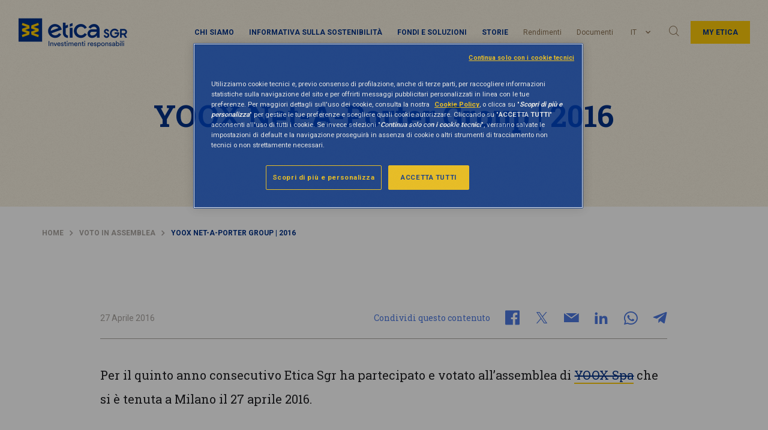

--- FILE ---
content_type: text/html; charset=UTF-8
request_url: https://www.eticasgr.com/storie/voto-in-assemblea/yoox-net-a-porter-group-2016
body_size: 16294
content:
  <!doctype html>
<html lang="it-IT" prefix="og: http://ogp.me/ns#" id="page-html" data-toggler="html-mobile-menu-open">
<head>
	<meta charset="UTF-8">
	<meta name="viewport" content="width=device-width, initial-scale=1">
	<link rel="profile" href="https://gmpg.org/xfn/11">
	
        <script>
            var wpdm_site_url = 'https://www.eticasgr.com/wp/';
            var wpdm_home_url = 'https://www.eticasgr.com/';
            var ajax_url = 'https://www.eticasgr.com/wp/wp-admin/admin-ajax.php';
            var wpdm_ajax_url = 'https://www.eticasgr.com/wp/wp-admin/admin-ajax.php';
            var wpdm_ajax_popup = '0';
        </script>


        <title>YOOX Net-A-Porter Group | 2016 - Etica Sgr</title>
<link rel="alternate" hreflang="it" href="https://www.eticasgr.com/storie/voto-in-assemblea/yoox-net-a-porter-group-2016" />
<link rel="alternate" hreflang="en" href="https://www.eticasgr.com/en/storie/vote-in-assembly/yoox-net-a-porter-gr-2016" />
<link rel="alternate" hreflang="es" href="https://www.eticasgr.com/es/storie/votar-en-la-junta-general/yoox-net-a-porter-group-2016" />

<!-- Google Tag Manager for WordPress by gtm4wp.com -->
<script data-cfasync="false" data-pagespeed-no-defer>
	var gtm4wp_datalayer_name = "dataLayer";
	var dataLayer = dataLayer || [];
</script>
<!-- End Google Tag Manager for WordPress by gtm4wp.com -->
<!-- This site is optimized with the Yoast SEO Premium plugin v10.0.1 - https://yoast.com/wordpress/plugins/seo/ -->
<link rel="canonical" href="https://www.eticasgr.com/storie/voto-in-assemblea/yoox-net-a-porter-group-2016" />
<meta property="og:locale" content="it_IT" />
<meta property="og:type" content="article" />
<meta property="og:title" content="YOOX Net-A-Porter Group | 2016 - Etica Sgr" />
<meta property="og:description" content="Per il quinto anno consecutivo Etica Sgr ha partecipato e votato all’assemblea di YOOX Spa che si è tenuta a Milano il 27 aprile 2016. Etica Sgr ha votato a favore di tutti i punti all’ordine del giorno ed è intervenuta in assemblea per sollecitare l’attenzione del management su alcuni aspetti legati alla sostenibilità d’impresa, &hellip;" />
<meta property="og:url" content="https://www.eticasgr.com/storie/voto-in-assemblea/yoox-net-a-porter-group-2016" />
<meta property="og:site_name" content="Etica Sgr" />
<meta property="article:tag" content="Bilancio di sostenibilità" />
<meta property="article:tag" content="Catena di fornitura" />
<meta property="article:tag" content="Country by Country tax report" />
<meta property="article:tag" content="Politica di remunerazione" />
<meta property="article:tag" content="Società italiane" />
<meta property="article:tag" content="Sostenibilità d&#039;impresa" />
<meta property="article:section" content="Voto in assemblea" />
<meta property="article:published_time" content="2016-04-27T12:56:12+02:00" />
<meta property="article:modified_time" content="2019-07-26T14:24:46+02:00" />
<meta property="og:updated_time" content="2019-07-26T14:24:46+02:00" />
<meta name="twitter:card" content="summary_large_image" />
<meta name="twitter:description" content="Per il quinto anno consecutivo Etica Sgr ha partecipato e votato all’assemblea di YOOX Spa che si è tenuta a Milano il 27 aprile 2016. Etica Sgr ha votato a favore di tutti i punti all’ordine del giorno ed è intervenuta in assemblea per sollecitare l’attenzione del management su alcuni aspetti legati alla sostenibilità d’impresa, [&hellip;]" />
<meta name="twitter:title" content="YOOX Net-A-Porter Group | 2016 - Etica Sgr" />
<script type='application/ld+json'>{"@context":"https://schema.org","@type":"BreadcrumbList","itemListElement":[{"@type":"ListItem","position":1,"item":{"@id":"https://www.eticasgr.com/","name":"Home"}},{"@type":"ListItem","position":2,"item":{"@id":"https://www.eticasgr.com/storie/category/voto-in-assemblea","name":"Voto in assemblea"}},{"@type":"ListItem","position":3,"item":{"@id":"https://www.eticasgr.com/storie/voto-in-assemblea/yoox-net-a-porter-group-2016","name":"YOOX Net-A-Porter Group | 2016"}}]}</script>
<!-- / Yoast SEO Premium plugin. -->

<link rel='dns-prefetch' href='//fonts.googleapis.com' />
<link rel='dns-prefetch' href='//s.w.org' />
<link rel="alternate" type="application/rss+xml" title="Etica Sgr &raquo; Feed" href="https://www.eticasgr.com/feed" />
<link rel="alternate" type="application/rss+xml" title="Etica Sgr &raquo; Feed dei commenti" href="https://www.eticasgr.com/comments/feed" />
<link rel="alternate" type="application/rss+xml" title="Etica Sgr &raquo; YOOX Net-A-Porter Group | 2016 Feed dei commenti" href="https://www.eticasgr.com/storie/voto-in-assemblea/yoox-net-a-porter-group-2016/feed" />
<link rel='stylesheet' id='wp-block-library-css'  href='https://www.eticasgr.com/wp/wp-includes/css/dist/block-library/style.min.css?ver=5.3.8' type='text/css' media='all' />
<link rel='stylesheet' id='eticasgr_google-fonts-css'  href='https://fonts.googleapis.com/css?family=Roboto+Slab%3A400%2C700%7CRoboto%3A400%2C700&#038;subset=latin-ext&#038;ver=5.3.8' type='text/css' media='all' />
<link rel='stylesheet' id='eticasgr_style-css'  href='https://www.eticasgr.com/app/themes/eticasgr/style.min.css?ver=18.2' type='text/css' media='all' />
<script type='text/javascript' src='https://www.eticasgr.com/app/themes/eticasgr/assets/js/lib/jquery.min.js?ver=3.7.1'></script>
<script type='text/javascript' src='https://www.eticasgr.com/app/plugins/download-manager/assets/js/front.js?ver=5.3.8'></script>
<meta name="generator" content="WordPress Download Manager 4.9.3" />
<link rel='https://api.w.org/' href='https://www.eticasgr.com/wp-json/' />
<link rel="EditURI" type="application/rsd+xml" title="RSD" href="https://www.eticasgr.com/wp/xmlrpc.php?rsd" />
<link rel="wlwmanifest" type="application/wlwmanifest+xml" href="https://www.eticasgr.com/wp/wp-includes/wlwmanifest.xml" /> 
<link rel='shortlink' href='https://www.eticasgr.com/?p=6471' />
<link rel="alternate" type="application/json+oembed" href="https://www.eticasgr.com/wp-json/oembed/1.0/embed?url=https%3A%2F%2Fwww.eticasgr.com%2Fstorie%2Fvoto-in-assemblea%2Fyoox-net-a-porter-group-2016" />
<link rel="alternate" type="text/xml+oembed" href="https://www.eticasgr.com/wp-json/oembed/1.0/embed?url=https%3A%2F%2Fwww.eticasgr.com%2Fstorie%2Fvoto-in-assemblea%2Fyoox-net-a-porter-group-2016&#038;format=xml" />
<meta name="generator" content="WPML ver:4.4.12 stt:1,27,2;" />

<!-- Google Tag Manager for WordPress by gtm4wp.com -->
<!-- GTM Container placement set to automatic -->
<script data-cfasync="false" data-pagespeed-no-defer type="text/javascript">
	var dataLayer_content = {"pagePostType":"post","pagePostType2":"single-post","pageCategory":["voto-in-assemblea"],"pageAttributes":["bilancio-di-sostenibilita","catena-di-fornitura","country-by-country-tax-report","politica-di-remunerazione","societa-italiane","sostenibilita-dimpresa"],"pagePostAuthor":"admin_meduse"};
	dataLayer.push( dataLayer_content );
</script>
<script data-cfasync="false">
(function(w,d,s,l,i){w[l]=w[l]||[];w[l].push({'gtm.start':
new Date().getTime(),event:'gtm.js'});var f=d.getElementsByTagName(s)[0],
j=d.createElement(s),dl=l!='dataLayer'?'&l='+l:'';j.async=true;j.src=
'//serverside.eticasgr.com/gtm.js?id='+i+dl;f.parentNode.insertBefore(j,f);
})(window,document,'script','dataLayer','GTM-KQFRP4V');
</script>
<!-- End Google Tag Manager for WordPress by gtm4wp.com --><link rel="pingback" href="https://www.eticasgr.com/wp/xmlrpc.php">        <script type="application/ld+json">
            {
                "@context": "https://schema.org",
                "@type": "Article",
                "headline": "YOOX Net-A-Porter Group | 2016",
                                "datePublished": "2016-04-27T12:56:12+02:00",
                "author": [{
                    "@type": "Organization",
                    "name": "Etica SGR",
                    "url": "https://www.eticasgr.com"
                }],
                "mainEntityOfPage": {
                    "@type": "WebPage",
                    "@id": "https://www.eticasgr.com/storie/voto-in-assemblea/yoox-net-a-porter-group-2016"
                }
            }
        </script>
              <meta name="onesignal" content="wordpress-plugin"/>
            <script>

      window.OneSignal = window.OneSignal || [];

      OneSignal.push( function() {
        OneSignal.SERVICE_WORKER_UPDATER_PATH = "OneSignalSDKUpdaterWorker.js.php";
        OneSignal.SERVICE_WORKER_PATH = "OneSignalSDKWorker.js.php";
        OneSignal.SERVICE_WORKER_PARAM = { scope: '/' };

        OneSignal.setDefaultNotificationUrl("https://www.eticasgr.com/wp");
        var oneSignal_options = {};
        window._oneSignalInitOptions = oneSignal_options;

        oneSignal_options['wordpress'] = true;
oneSignal_options['appId'] = 'd1b32275-bff3-4d03-bbc3-5897657e408a';
oneSignal_options['allowLocalhostAsSecureOrigin'] = true;
oneSignal_options['welcomeNotification'] = { };
oneSignal_options['welcomeNotification']['title'] = "";
oneSignal_options['welcomeNotification']['message'] = "Grazie di esserti iscritto!";
oneSignal_options['path'] = "https://www.eticasgr.com/app/plugins/onesignal-free-web-push-notifications/sdk_files/";
oneSignal_options['promptOptions'] = { };
oneSignal_options['promptOptions']['actionMessage'] = "Attiva le notifiche per ricevere gli aggiornamenti di Etica Sgr";
oneSignal_options['promptOptions']['acceptButtonText'] = "CONSENTI";
oneSignal_options['promptOptions']['cancelButtonText'] = "NO GRAZIE";
oneSignal_options['notifyButton'] = { };
oneSignal_options['notifyButton']['enable'] = true;
oneSignal_options['notifyButton']['position'] = 'bottom-right';
oneSignal_options['notifyButton']['theme'] = 'default';
oneSignal_options['notifyButton']['size'] = 'medium';
oneSignal_options['notifyButton']['showCredit'] = true;
oneSignal_options['notifyButton']['text'] = {};
oneSignal_options['notifyButton']['text']['tip.state.unsubscribed'] = 'Iscriviti alle notifiche';
oneSignal_options['notifyButton']['text']['tip.state.subscribed'] = 'Sei iscritto alle notifiche';
oneSignal_options['notifyButton']['text']['tip.state.blocked'] = 'Hai bloccato le notifiche';
oneSignal_options['notifyButton']['text']['message.action.subscribed'] = 'Grazie per esserti iscritto!';
oneSignal_options['notifyButton']['text']['message.action.resubscribed'] = 'Sei iscritto alle notifiche';
oneSignal_options['notifyButton']['text']['message.action.unsubscribed'] = 'Non riceverai altre notifiche';
oneSignal_options['notifyButton']['text']['dialog.main.title'] = 'Gestisci le notifiche del sito';
oneSignal_options['notifyButton']['text']['dialog.main.button.subscribe'] = 'ISCRIVITI';
oneSignal_options['notifyButton']['text']['dialog.main.button.unsubscribe'] = 'DISISCRIVITI';
oneSignal_options['notifyButton']['text']['dialog.blocked.title'] = 'Sblocca le notifiche';
oneSignal_options['notifyButton']['text']['dialog.blocked.message'] = 'Segui le istruzioni per consentire le notifiche';
oneSignal_options['notifyButton']['colors'] = {};
oneSignal_options['notifyButton']['colors']['circle.background'] = '#003087';
oneSignal_options['notifyButton']['colors']['circle.foreground'] = '#ffca0a';
oneSignal_options['notifyButton']['offset'] = {};
                OneSignal.init(window._oneSignalInitOptions);
                      });

      function documentInitOneSignal() {
        var oneSignal_elements = document.getElementsByClassName("OneSignal-prompt");

        var oneSignalLinkClickHandler = function(event) { OneSignal.push(['registerForPushNotifications']); event.preventDefault(); };        for(var i = 0; i < oneSignal_elements.length; i++)
          oneSignal_elements[i].addEventListener('click', oneSignalLinkClickHandler, false);
      }

      if (document.readyState === 'complete') {
           documentInitOneSignal();
      }
      else {
           window.addEventListener("load", function(event){
               documentInitOneSignal();
          });
      }
    </script>
<style type="text/css">.broken_link, a.broken_link {
	text-decoration: line-through;
}</style>		<style type="text/css" id="wp-custom-css">
			article#post-5304 .newsletter-sticky-element {
     display: none;
}		</style>
		                    <link href="https://fonts.googleapis.com/css?family=Rubik" rel="stylesheet">
                <style>
            .w3eden .fetfont,
            .w3eden .btn,
            .w3eden .btn.wpdm-front h3.title,
            .w3eden .wpdm-social-lock-box .IN-widget a span:last-child,
            .w3eden #xfilelist .panel-heading,
            .w3eden .wpdm-frontend-tabs a,
            .w3eden .alert:before,
            .w3eden .panel .panel-heading,
            .w3eden .discount-msg,
            .w3eden .panel.dashboard-panel h3,
            .w3eden #wpdm-dashboard-sidebar .list-group-item,
            .w3eden #package-description .wp-switch-editor,
            .w3eden .w3eden.author-dashbboard .nav.nav-tabs li a,
            .w3eden .wpdm_cart thead th,
            .w3eden #csp .list-group-item,
            .w3eden .modal-title {
                font-family: Rubik, -apple-system, BlinkMacSystemFont, "Segoe UI", Roboto, Helvetica, Arial, sans-serif, "Apple Color Emoji", "Segoe UI Emoji", "Segoe UI Symbol";
                text-transform: uppercase;
                font-weight: 700;
            }
            .w3eden #csp .list-group-item{
                text-transform: unset;
            }

            /* WPDM Link/Page Template Styles */        </style>
                <style>

            :root{
                --color-primary: #4a8eff;
                --color-primary-rgb: 74, 142, 255;
                --color-primary-hover: #4a8eff;
                --color-primary-active: #4a8eff;
                --color-secondary: #4a8eff;
                --color-secondary-rgb: 74, 142, 255;
                --color-secondary-hover: #4a8eff;
                --color-secondary-active: #4a8eff;
                --color-success: #18ce0f;
                --color-success-rgb: 24, 206, 15;
                --color-success-hover: #4a8eff;
                --color-success-active: #4a8eff;
                --color-info: #2CA8FF;
                --color-info-rgb: 44, 168, 255;
                --color-info-hover: #2CA8FF;
                --color-info-active: #2CA8FF;
                --color-warning: #f29e0f;
                --color-warning-rgb: 242, 158, 15;
                --color-warning-hover: orange;
                --color-warning-active: orange;
                --color-danger: #ff5062;
                --color-danger-rgb: 255, 80, 98;
                --color-danger-hover: #ff5062;
                --color-danger-active: #ff5062;
                --color-green: #30b570;
                --color-blue: #0073ff;
                --color-purple: #8557D3;
                --color-red: #ff5062;
                --color-muted: rgba(69, 89, 122, 0.6);
                --wpdm-font: Rubik, -apple-system, BlinkMacSystemFont, "Segoe UI", Roboto, Helvetica, Arial, sans-serif, "Apple Color Emoji", "Segoe UI Emoji", "Segoe UI Symbol";
            }


        </style>
        	<link rel="shortcut icon" href="https://www.eticasgr.com/app/themes/eticasgr/assets/images/favicon.ico" />
</head>
<body id="page-body"  class="post-template-default single single-post postid-6471 single-format-standard no-sidebar" data-toggler="mobile-menu-open">
	
<!-- GTM Container placement set to automatic -->
<!-- Google Tag Manager (noscript) -->
				<noscript><iframe src="https://serverside.eticasgr.com/ns.html?id=GTM-KQFRP4V" height="0" width="0" style="display:none;visibility:hidden" aria-hidden="true"></iframe></noscript>
<!-- End Google Tag Manager (noscript) -->	<div id="page" class="site">
		<div class="header-wrapper">
			<div class="sticky-header">
				<header id="masthead" class="site-header"  >

					<div class="menu-sticky-wrapper" >
						<div class="site-branding">
															<span class="site-title"><a href="https://www.eticasgr.com/" rel="home">
									<img class="site-logo" src="https://www.eticasgr.com/app/themes/eticasgr/assets/images/eticasgr-logo.png" alt='Etica Sgr Site Logo' />
									<img class="site-logo-sticky" src="https://www.eticasgr.com/app/themes/eticasgr/assets/images/eticasgr-logo-sticky.png" alt='Etica Sgr Site Logo' />
									<span class="site-title-logo">Etica Sgr</span>
									</a>
								</span>
													</div><!-- .site-branding -->

						<nav id="navigation" class="main-navigation" >

							<div id="menu-container" class="menu-responsive" data-toggler=".is-active">
								<div class="menu-etica-sgr-menu-top-container"><ul data-drilldown data-auto-height="true" data-back-button='<li class="js-drilldown-back"><a tabindex="0">Indietro</a></li>' class="vertical menu drilldown" id="primary-menu"><li class="menu-item menu-item-type-custom menu-item-object-custom menu-item-has-children menu-item-15238"><a href="#">Chi siamo</a>
<ul class="vertical menu nested second-level">
	<li class="menu-item menu-item-type-post_type menu-item-object-page menu-item-has-children menu-item-15240"><a title="Le nostre competenze" href="https://www.eticasgr.com/investimento-responsabile">Investimento responsabile</a>
	<div><ul class="vertical menu nested third-level">
		<li class="menu-item menu-item-type-post_type menu-item-object-page menu-item-15396"><a href="https://www.eticasgr.com/investimento-responsabile/selezione-dei-titoli">Selezione dei titoli</a></li>
		<li class="menu-item menu-item-type-post_type menu-item-object-page menu-item-18138"><a href="https://www.eticasgr.com/investimento-responsabile/rischio-esg">Rischio ESG</a></li>
		<li class="menu-item menu-item-type-post_type menu-item-object-page menu-item-15241"><a href="https://www.eticasgr.com/investimento-responsabile/stewardship-engagement">Stewardship</a></li>
		<li class="menu-item menu-item-type-post_type menu-item-object-page menu-item-15408"><a href="https://www.eticasgr.com/investimento-responsabile/il-nostro-impatto">Impatto ESG</a></li>
		<li class="menu-item menu-item-type-post_type menu-item-object-page menu-item-18900"><a href="https://www.eticasgr.com/investimento-responsabile/csr-e-bilanci">CSR e Bilanci</a></li>
	</ul></div>
</li>
	<li class="menu-item menu-item-type-post_type menu-item-object-page menu-item-has-children menu-item-19357"><a title="Etica Sgr" href="https://www.eticasgr.com/etica-sgr">Profilo istituzionale</a>
	<div><ul class="vertical menu nested third-level">
		<li class="menu-item menu-item-type-post_type menu-item-object-page menu-item-17130"><a href="https://www.eticasgr.com/etica-sgr/ci-presentiamo">Ci presentiamo</a></li>
		<li class="menu-item menu-item-type-post_type menu-item-object-page menu-item-18901"><a href="https://www.eticasgr.com/etica-sgr/governance-e-policy">Governance e policy</a></li>
		<li class="menu-item menu-item-type-taxonomy menu-item-object-post_tag menu-item-22720"><a href="https://www.eticasgr.com/storie/tag/network">Network</a></li>
		<li class="menu-item menu-item-type-taxonomy menu-item-object-post_tag menu-item-22721"><a href="https://www.eticasgr.com/storie/tag/premi">Premi e Riconoscimenti</a></li>
		<li class="menu-item menu-item-type-post_type menu-item-object-page menu-item-15244"><a href="https://www.eticasgr.com/etica-sgr/ufficio-stampa">Ufficio stampa</a></li>
	</ul></div>
</li>
</ul>
</li>
<li class="menu-item-blue menu-item menu-item-type-post_type menu-item-object-page menu-item-33326"><a href="https://www.eticasgr.com/investimento-responsabile/informativa-sostenibilita-regolamento-2088">Informativa sulla sostenibilità</a></li>
<li class="menu-item menu-item-type-custom menu-item-object-custom menu-item-has-children menu-item-15232"><a href="#">Fondi e soluzioni</a>
<ul class="vertical menu nested second-level">
	<li class="menu-item menu-item-type-post_type menu-item-object-page menu-item-has-children menu-item-15233"><a title="Clienti privati" href="https://www.eticasgr.com/clienti-privati">Soluzioni per privati</a>
	<div><ul class="vertical menu nested third-level">
		<li class="menu-item menu-item-type-post_type menu-item-object-page menu-item-15234"><a href="https://www.eticasgr.com/clienti-privati/fondi-etici">Fondi etici</a></li>
		<li class="menu-item menu-item-type-post_type menu-item-object-page menu-item-19470"><a href="https://www.eticasgr.com/clienti-privati/dove-sottoscrivere">Dove sottoscrivere</a></li>
		<li class="menu-item menu-item-type-post_type menu-item-object-page menu-item-15236"><a href="https://www.eticasgr.com/clienti-privati/come-investire-in-fondi-etici">Come investire in fondi etici</a></li>
		<li class="menu-item menu-item-type-post_type menu-item-object-page menu-item-15235"><a href="https://www.eticasgr.com/clienti-privati/valori-quota-e-rendimenti">Valori quota e rendimenti</a></li>
		<li class="menu-item menu-item-type-post_type menu-item-object-page menu-item-15237"><a href="https://www.eticasgr.com/clienti-privati/documenti">Documenti</a></li>
	</ul></div>
</li>
	<li class="menu-item menu-item-type-post_type menu-item-object-page menu-item-has-children menu-item-15378"><a title="Clienti istituzionali" href="https://www.eticasgr.com/clienti-istituzionali">Soluzioni per istituzionali</a>
	<div><ul class="vertical menu nested third-level">
		<li class="menu-item menu-item-type-post_type menu-item-object-page menu-item-42795"><a href="https://www.eticasgr.com/clienti-istituzionali/gamma-lussemburghese-di-etica-sgr">Gamma lussemburghese</a></li>
		<li class="menu-item menu-item-type-post_type menu-item-object-page menu-item-15379"><a href="https://www.eticasgr.com/clienti-istituzionali/fondi-etici-classe-i">Fondi etici – classe I</a></li>
		<li class="menu-item menu-item-type-post_type menu-item-object-page menu-item-15380"><a href="https://www.eticasgr.com/clienti-istituzionali/quote-e-rendimenti-classe-i">Quote e rendimenti – classe I</a></li>
		<li class="menu-item menu-item-type-post_type menu-item-object-page menu-item-15382"><a href="https://www.eticasgr.com/clienti-istituzionali/documentazione-dei-fondi-classe-i">Documentazione dei fondi – classe I</a></li>
		<li class="menu-item menu-item-type-taxonomy menu-item-object-post_tag menu-item-22719"><a href="https://www.eticasgr.com/storie/tag/investitori-istituzionali">Articoli per investitori istituzionali</a></li>
	</ul></div>
</li>
</ul>
</li>
<li class="menu-item menu-item-type-custom menu-item-object-custom menu-item-has-children menu-item-15220"><a href="#">Storie</a>
<ul class="vertical menu nested second-level">
	<li class="menu-item menu-item-type-post_type menu-item-object-page menu-item-has-children menu-item-15221"><a title="Storie" href="https://www.eticasgr.com/storie">Tutte le storie</a>
	<div><ul class="vertical menu nested third-level">
		<li class="menu-item menu-item-type-taxonomy menu-item-object-category menu-item-15222"><a href="https://www.eticasgr.com/storie/category/approfondimenti">Approfondimenti</a></li>
		<li class="menu-item menu-item-type-taxonomy menu-item-object-category menu-item-15223"><a href="https://www.eticasgr.com/storie/category/news-eventi">News ed eventi</a></li>
		<li class="menu-item menu-item-type-taxonomy menu-item-object-category current-post-ancestor current-menu-parent current-post-parent menu-item-15230"><a href="https://www.eticasgr.com/storie/category/voto-in-assemblea">Voto in assemblea</a></li>
		<li class="menu-item menu-item-type-taxonomy menu-item-object-category menu-item-15231"><a href="https://www.eticasgr.com/storie/category/campagne-internazionali">Campagne internazionali</a></li>
	</ul></div>
</li>
	<li class="voce-nascosta menu-item menu-item-type-custom menu-item-object-custom menu-item-has-children menu-item-15224"><a href="#">Temi</a>
	<div><ul class="vertical menu nested third-level">
		<li class="menu-item menu-item-type-taxonomy menu-item-object-temi menu-item-15225"><a href="https://www.eticasgr.com/tema/ambiente">Ambiente</a></li>
		<li class="menu-item menu-item-type-taxonomy menu-item-object-temi menu-item-15226"><a href="https://www.eticasgr.com/tema/sociale-e-governance">Sociale e governance</a></li>
		<li class="menu-item menu-item-type-taxonomy menu-item-object-temi menu-item-15227"><a href="https://www.eticasgr.com/tema/finanza-responsabile">Finanza responsabile</a></li>
		<li class="menu-item menu-item-type-taxonomy menu-item-object-temi current-post-ancestor current-menu-parent current-post-parent menu-item-15228"><a href="https://www.eticasgr.com/tema/engagement">Engagement</a></li>
		<li class="menu-item menu-item-type-taxonomy menu-item-object-temi menu-item-15229"><a href="https://www.eticasgr.com/tema/finanza-a-impatto">Finanza a impatto</a></li>
	</ul></div>
</li>
</ul>
</li>
<li class="menu-item menu-item-type-post_type menu-item-object-page menu-item-15245"><a href="https://www.eticasgr.com/clienti-privati/valori-quota-e-rendimenti">Rendimenti</a></li>
<li class="menu-item menu-item-type-post_type menu-item-object-page menu-item-15246"><a href="https://www.eticasgr.com/clienti-privati/documenti">Documenti</a></li>
</ul></div>								<div class="menu-desktop">
								<div class="desktop-primary-menu-container"><ul class="menu" id="desktop-primary-menu"><li class="menu-item menu-item-type-custom menu-item-object-custom menu-item-has-children menu-item-15238"><a href="#" data-toggle="dropdown-pane-15238">Chi siamo</a>
<div class="dropdown-pane" data-dropdown data-auto-focus="true" id="dropdown-pane-15238"><span data-toggle="dropdown-pane-15238" class="close-dropdown-panel"></span><div class="second-level-container"><ul class="vertical menu second-level">
	<li class="menu-item menu-item-type-post_type menu-item-object-page menu-item-has-children menu-item-15240"><div class="inner-container"><p class = 'menu-title'>Le nostre competenze</p><a title="Le nostre competenze" href="https://www.eticasgr.com/investimento-responsabile" data-toggle="dropdown-pane-15240">Investimento responsabile</a></div>
	<ul class="vertical menu third-level">
		<li class="menu-item menu-item-type-post_type menu-item-object-page menu-item-15396"><a href="https://www.eticasgr.com/investimento-responsabile/selezione-dei-titoli" data-toggle="dropdown-pane-15396">Selezione dei titoli</a></li>
		<li class="menu-item menu-item-type-post_type menu-item-object-page menu-item-18138"><a href="https://www.eticasgr.com/investimento-responsabile/rischio-esg" data-toggle="dropdown-pane-18138">Rischio ESG</a></li>
		<li class="menu-item menu-item-type-post_type menu-item-object-page menu-item-15241"><a href="https://www.eticasgr.com/investimento-responsabile/stewardship-engagement" data-toggle="dropdown-pane-15241">Stewardship</a></li>
		<li class="menu-item menu-item-type-post_type menu-item-object-page menu-item-15408"><a href="https://www.eticasgr.com/investimento-responsabile/il-nostro-impatto" data-toggle="dropdown-pane-15408">Impatto ESG</a></li>
		<li class="menu-item menu-item-type-post_type menu-item-object-page menu-item-18900"><a href="https://www.eticasgr.com/investimento-responsabile/csr-e-bilanci" data-toggle="dropdown-pane-18900">CSR e Bilanci</a></li>
	</ul>
</li>
	<li class="menu-item menu-item-type-post_type menu-item-object-page menu-item-has-children menu-item-19357"><div class="inner-container"><p class = 'menu-title'>Etica Sgr</p><a title="Etica Sgr" href="https://www.eticasgr.com/etica-sgr" data-toggle="dropdown-pane-19357">Profilo istituzionale</a></div>
	<ul class="vertical menu third-level">
		<li class="menu-item menu-item-type-post_type menu-item-object-page menu-item-17130"><a href="https://www.eticasgr.com/etica-sgr/ci-presentiamo" data-toggle="dropdown-pane-17130">Ci presentiamo</a></li>
		<li class="menu-item menu-item-type-post_type menu-item-object-page menu-item-18901"><a href="https://www.eticasgr.com/etica-sgr/governance-e-policy" data-toggle="dropdown-pane-18901">Governance e policy</a></li>
		<li class="menu-item menu-item-type-taxonomy menu-item-object-post_tag menu-item-22720"><a href="https://www.eticasgr.com/storie/tag/network" data-toggle="dropdown-pane-22720">Network</a></li>
		<li class="menu-item menu-item-type-taxonomy menu-item-object-post_tag menu-item-22721"><a href="https://www.eticasgr.com/storie/tag/premi" data-toggle="dropdown-pane-22721">Premi e Riconoscimenti</a></li>
		<li class="menu-item menu-item-type-post_type menu-item-object-page menu-item-15244"><a href="https://www.eticasgr.com/etica-sgr/ufficio-stampa" data-toggle="dropdown-pane-15244">Ufficio stampa</a></li>
	</ul>
</li>
</ul></div></div>
</li>
<li class="menu-item-blue menu-item menu-item-type-post_type menu-item-object-page menu-item-33326"><a href="https://www.eticasgr.com/investimento-responsabile/informativa-sostenibilita-regolamento-2088" data-toggle="dropdown-pane-33326">Informativa sulla sostenibilità</a></li>
<li class="menu-item menu-item-type-custom menu-item-object-custom menu-item-has-children menu-item-15232"><a href="#" data-toggle="dropdown-pane-15232">Fondi e soluzioni</a>
<div class="dropdown-pane" data-dropdown data-auto-focus="true" id="dropdown-pane-15232"><span data-toggle="dropdown-pane-15232" class="close-dropdown-panel"></span><div class="second-level-container"><ul class="vertical menu second-level">
	<li class="menu-item menu-item-type-post_type menu-item-object-page menu-item-has-children menu-item-15233"><div class="inner-container"><p class = 'menu-title'>Clienti privati</p><a title="Clienti privati" href="https://www.eticasgr.com/clienti-privati" data-toggle="dropdown-pane-15233">Soluzioni per privati</a></div>
	<ul class="vertical menu third-level">
		<li class="menu-item menu-item-type-post_type menu-item-object-page menu-item-15234"><a href="https://www.eticasgr.com/clienti-privati/fondi-etici" data-toggle="dropdown-pane-15234">Fondi etici</a></li>
		<li class="menu-item menu-item-type-post_type menu-item-object-page menu-item-19470"><a href="https://www.eticasgr.com/clienti-privati/dove-sottoscrivere" data-toggle="dropdown-pane-19470">Dove sottoscrivere</a></li>
		<li class="menu-item menu-item-type-post_type menu-item-object-page menu-item-15236"><a href="https://www.eticasgr.com/clienti-privati/come-investire-in-fondi-etici" data-toggle="dropdown-pane-15236">Come investire in fondi etici</a></li>
		<li class="menu-item menu-item-type-post_type menu-item-object-page menu-item-15235"><a href="https://www.eticasgr.com/clienti-privati/valori-quota-e-rendimenti" data-toggle="dropdown-pane-15235">Valori quota e rendimenti</a></li>
		<li class="menu-item menu-item-type-post_type menu-item-object-page menu-item-15237"><a href="https://www.eticasgr.com/clienti-privati/documenti" data-toggle="dropdown-pane-15237">Documenti</a></li>
	</ul>
</li>
	<li class="menu-item menu-item-type-post_type menu-item-object-page menu-item-has-children menu-item-15378"><div class="inner-container"><p class = 'menu-title'>Clienti istituzionali</p><a title="Clienti istituzionali" href="https://www.eticasgr.com/clienti-istituzionali" data-toggle="dropdown-pane-15378">Soluzioni per istituzionali</a></div>
	<ul class="vertical menu third-level">
		<li class="menu-item menu-item-type-post_type menu-item-object-page menu-item-42795"><a href="https://www.eticasgr.com/clienti-istituzionali/gamma-lussemburghese-di-etica-sgr" data-toggle="dropdown-pane-42795">Gamma lussemburghese</a></li>
		<li class="menu-item menu-item-type-post_type menu-item-object-page menu-item-15379"><a href="https://www.eticasgr.com/clienti-istituzionali/fondi-etici-classe-i" data-toggle="dropdown-pane-15379">Fondi etici – classe I</a></li>
		<li class="menu-item menu-item-type-post_type menu-item-object-page menu-item-15380"><a href="https://www.eticasgr.com/clienti-istituzionali/quote-e-rendimenti-classe-i" data-toggle="dropdown-pane-15380">Quote e rendimenti – classe I</a></li>
		<li class="menu-item menu-item-type-post_type menu-item-object-page menu-item-15382"><a href="https://www.eticasgr.com/clienti-istituzionali/documentazione-dei-fondi-classe-i" data-toggle="dropdown-pane-15382">Documentazione dei fondi – classe I</a></li>
		<li class="menu-item menu-item-type-taxonomy menu-item-object-post_tag menu-item-22719"><a href="https://www.eticasgr.com/storie/tag/investitori-istituzionali" data-toggle="dropdown-pane-22719">Articoli per investitori istituzionali</a></li>
	</ul>
</li>
</ul></div></div>
</li>
<li class="menu-item menu-item-type-custom menu-item-object-custom menu-item-has-children menu-item-15220"><a href="#" data-toggle="dropdown-pane-15220">Storie</a>
<div class="dropdown-pane" data-dropdown data-auto-focus="true" id="dropdown-pane-15220"><span data-toggle="dropdown-pane-15220" class="close-dropdown-panel"></span><div class="second-level-container"><ul class="vertical menu second-level">
	<li class="menu-item menu-item-type-post_type menu-item-object-page menu-item-has-children menu-item-15221"><div class="inner-container"><p class = 'menu-title'>Storie</p><a title="Storie" href="https://www.eticasgr.com/storie" data-toggle="dropdown-pane-15221">Tutte le storie</a></div>
	<ul class="vertical menu third-level">
		<li class="menu-item menu-item-type-taxonomy menu-item-object-category menu-item-15222"><a href="https://www.eticasgr.com/storie/category/approfondimenti" data-toggle="dropdown-pane-15222">Approfondimenti</a></li>
		<li class="menu-item menu-item-type-taxonomy menu-item-object-category menu-item-15223"><a href="https://www.eticasgr.com/storie/category/news-eventi" data-toggle="dropdown-pane-15223">News ed eventi</a></li>
		<li class="menu-item menu-item-type-taxonomy menu-item-object-category current-post-ancestor current-menu-parent current-post-parent menu-item-15230"><a href="https://www.eticasgr.com/storie/category/voto-in-assemblea" data-toggle="dropdown-pane-15230">Voto in assemblea</a></li>
		<li class="menu-item menu-item-type-taxonomy menu-item-object-category menu-item-15231"><a href="https://www.eticasgr.com/storie/category/campagne-internazionali" data-toggle="dropdown-pane-15231">Campagne internazionali</a></li>
	</ul>
</li>
	<li class="voce-nascosta menu-item menu-item-type-custom menu-item-object-custom menu-item-has-children menu-item-15224"><div class="inner-container"><a href="#" data-toggle="dropdown-pane-15224">Temi</a></div>
	<ul class="vertical menu third-level">
		<li class="menu-item menu-item-type-taxonomy menu-item-object-temi menu-item-15225"><a href="https://www.eticasgr.com/tema/ambiente" data-toggle="dropdown-pane-15225">Ambiente</a></li>
		<li class="menu-item menu-item-type-taxonomy menu-item-object-temi menu-item-15226"><a href="https://www.eticasgr.com/tema/sociale-e-governance" data-toggle="dropdown-pane-15226">Sociale e governance</a></li>
		<li class="menu-item menu-item-type-taxonomy menu-item-object-temi menu-item-15227"><a href="https://www.eticasgr.com/tema/finanza-responsabile" data-toggle="dropdown-pane-15227">Finanza responsabile</a></li>
		<li class="menu-item menu-item-type-taxonomy menu-item-object-temi current-post-ancestor current-menu-parent current-post-parent menu-item-15228"><a href="https://www.eticasgr.com/tema/engagement" data-toggle="dropdown-pane-15228">Engagement</a></li>
		<li class="menu-item menu-item-type-taxonomy menu-item-object-temi menu-item-15229"><a href="https://www.eticasgr.com/tema/finanza-a-impatto" data-toggle="dropdown-pane-15229">Finanza a impatto</a></li>
	</ul>
</li>
</ul></div></div>
</li>
<li class="menu-item menu-item-type-post_type menu-item-object-page menu-item-15245"><a href="https://www.eticasgr.com/clienti-privati/valori-quota-e-rendimenti" data-toggle="dropdown-pane-15245">Rendimenti</a></li>
<li class="menu-item menu-item-type-post_type menu-item-object-page menu-item-15246"><a href="https://www.eticasgr.com/clienti-privati/documenti" data-toggle="dropdown-pane-15246">Documenti</a></li>
</ul></div>								</div>
								<div class="menu-plus-link">
									<div class="change-language">
  <ul class="vertical menu accordion-menu" data-accordion-menu>
      <li>
       <a href="#">it</a>               <ul class="menu vertical nested">
          <li><a href="https://www.eticasgr.com/en/storie/vote-in-assembly/yoox-net-a-porter-gr-2016">en</a></li>
<li><a href="https://www.eticasgr.com/es/storie/votar-en-la-junta-general/yoox-net-a-porter-group-2016">es</a></li>        </ul>
      </li>
        </ul>
</div>

									<div class="search desktop">
										<a data-toggle="search_box" class="fonticon icon-cerca-small"></a>
									</div>
									<div class="search mobile">
										<form role="search" method="get" class="search-form" action="https://www.eticasgr.com/">
													<div class="search-mobile-container">
														<div class="search-mobile-grid">
															<div class="search-mobile-input">
																<input type="search" class="search-field" placeholder="Ricerca" value="" name="s" title="Cerca:" />
															</div>
															<div class="search-mobile-button">
																<button type="submit" class="search-submit fonticon icon-search"></button>
															</div>
														</div>
													</div>
											</form>
									</div>
									<div class="reserved-area">
										<a href="https://my.eticasgr.com" class="button medium-down-expanded yellow">my etica</a>
									</div>
								</div>
							</div>


						</nav><!-- #site-navigation -->

						<button id="hm-icon" class="hamburger hamburger--boring" type="button" data-toggle="menu-container hm-icon page-body page-html" data-toggler=".is-active">
							<span class="hamburger-box">
								<span class="hamburger-inner"></span>
							</span>
						</button>
					</div>



				</header><!-- #masthead -->
							</div>
		</div>

		<div id="content" class="site-content">



		<main class="main-content">
							<article id="post-6471" class="post-6471 post type-post status-publish format-standard hentry category-voto-in-assemblea tag-bilancio-di-sostenibilita tag-catena-di-fornitura tag-country-by-country-tax-report tag-politica-di-remunerazione tag-societa-italiane tag-sostenibilita-dimpresa temi-engagement">
	
<header id="eticasgr-page-header" class="header-gen"  >
	<div class="header-gen-container">
		<div class="header-gen-grid">
			<div class="header-gen-cell">
				<h1 class="header-gen-title">YOOX Net-A-Porter Group | 2016</h1>
				      </div>
    </div>
  </div>
</header>	
		
<div class="breadcrumb-wrapper">
  <div class="grid-container">
    <div class="grid-x">
      <div class="cell">
	<p id="breadcrumbs"><span><span><a href="https://www.eticasgr.com/" >Home</a> <span class="fonticon icon-freccina-dx"></span> <span><a href="https://www.eticasgr.com/storie/category/voto-in-assemblea" >Voto in assemblea</a> <span class="fonticon icon-freccina-dx"></span> <span class="breadcrumb_last">YOOX Net-A-Porter Group | 2016</span></span></span></span></p>  
      </div>
    </div>
  </div>
</div>
	<div class="entry-wrapper default-template">
		<div class="entry-content-container ">
		
					
<div class="social-wrapper top">
  <div class="grid-x">
    <div class="general-text-cell top">
      <div class="social-date">27 Aprile 2016</div>
      <div class="social">
        <div class="social-text">
          <p>Condividi questo contenuto</p>
        </div>
        <div class="social-icon">
          <a
						class="sharing-button"
						href="https://facebook.com/sharer/sharer.php?u=https://www.eticasgr.com/storie/voto-in-assemblea/yoox-net-a-porter-group-2016"
						target="_blank"
						aria-label="Facebook"
						data-label="Facebook"
						data-category="Voto in assemblea"
						data-title="YOOX Net-A-Porter Group | 2016"
					>
            <span class="fonticon icon-facebook2"></span>
          </a>
          <a
						class="sharing-button"
						href="https://twitter.com/intent/tweet/?text=YOOX Net-A-Porter Group | 2016&amp;url=https://www.eticasgr.com/storie/voto-in-assemblea/yoox-net-a-porter-group-2016"
						target="_blank"
						aria-label="X"
						data-label="X"
						data-category="Voto in assemblea"
						data-title="YOOX Net-A-Porter Group | 2016"
					>
            <span class="fonticon icon-twitter"></span>
          </a>

          <a
						class="sharing-button"
						href="mailto:?subject=YOOX Net-A-Porter Group | 2016&amp;body=https://www.eticasgr.com/storie/voto-in-assemblea/yoox-net-a-porter-group-2016"
						target="_self"
						aria-label="Mail"
						data-label="Mail"
						data-category="Voto in assemblea"
						data-title="YOOX Net-A-Porter Group | 2016"
					>
            <span class="fonticon icon-mail"></span>
          </a>

          <a
						class="sharing-button"
						href="https://www.linkedin.com/shareArticle?mini=true&amp;url=https://www.eticasgr.com/storie/voto-in-assemblea/yoox-net-a-porter-group-2016&amp;title=YOOX Net-A-Porter Group | 2016&amp;summary=&amp;source=https://www.eticasgr.com/wp"
						target="_blank"
						aria-label="Linkedin"
						data-label="Linkedin"
						data-category="Voto in assemblea"
						data-title="YOOX Net-A-Porter Group | 2016"
					>
            <span class="fonticon icon-linkedin2"></span>
          </a>

          <a
						class="sharing-button"
						href="https://wa.me/?text=https://www.eticasgr.com/storie/voto-in-assemblea/yoox-net-a-porter-group-2016"
						target="_blank"
						aria-label="Whatsapp"
						data-label="Whatsapp"
						data-category="Voto in assemblea"
						data-title="YOOX Net-A-Porter Group | 2016"
					>
            <span class="fonticon icon-whatsapp"></span>
          </a>

          <a
						class="sharing-button"
						href="https://telegram.me/share/url?url=https://www.eticasgr.com/storie/voto-in-assemblea/yoox-net-a-porter-group-2016&amp;text=YOOX Net-A-Porter Group | 2016"
						target="_blank"
						aria-label="Telegram"
						data-label="Telegram"
						data-category="Voto in assemblea"
						data-title="YOOX Net-A-Porter Group | 2016"
					>
            <span class="fonticon icon-telegram"></span>
          </a>
        </div>
      </div>
    </div>
  </div>
</div>
		
			<div id="page-entry-content" class="entry-content">
				<div class="grid-x">
					<div class="general-text-cell">
						<p>Per il quinto anno consecutivo Etica Sgr ha partecipato e votato all’assemblea di <a href="http://www.yooxgroup.com/it/" class="broken_link">YOOX Spa</a> che si è tenuta a Milano il 27 aprile 2016.</p>
<p>Etica Sgr ha votato a favore di tutti i punti all’ordine del giorno ed è intervenuta in assemblea per sollecitare l’attenzione del management su alcuni aspetti legati alla <strong>sostenibilità d’impresa</strong>, in un’ottica di dialogo proficuo e duraturo nel tempo.</p>
<p>Etica Sgr si è voluta complimentare con il Presidente e con tutto il management per aver portato a compimento l’operazione di fusione per incorporazione di The Net-A-Porter Group Limited, il principale <em>retailer</em> a livello mondiale di lusso <em>online</em>; dando così vita a <strong>YOOX Net-A-Porter Group </strong>(YNAP). YOOX S.p.A. è la capogruppo, pertanto la nuova società manterrà sede legale in Italia e la quotazione alla Borsa di Milano nel segmento MTA. Nel complesso tale operazione non ha generato particolari criticità relative alle politiche per le risorse umane. Inoltre, Etica Sgr ha compreso le motivazioni che hanno portato YNAP a non pubblicare il <strong>Bilancio di Sostenibilità</strong> con riferimento all’esercizio 2015, e confida nell’impegno del Gruppo di pubblicare già dal prossimo anno il Bilancio comprendente il nuovo ed esteso perimetro della Società ed in ottemperanza agli standard internazionali del <em>Global</em> <em>Reporting</em> <em>Initiative</em>.</p>
<p>Etica Sgr ha apprezzato il raggiungimento di alcuni obiettivi prefissati nello scorso anno, quando era stata richiesta una maggiore attenzione relativamente alla gestione della <strong>catena di fornitura</strong>. Tra gli ottimi risultati si ricorda l’ottenimento della certificazione SA8000 per le tre sedi italiane, nonché lo sforzo per estenderla anche ai fornitori di secondo livello, la sottoscrizione del Global Compact e la certificazione ISO14001 per tutte le sedi italiane e per quella giapponese.</p>
<p>In materia di <strong>Diritti umani</strong> e <em>Conflict</em> <em>Minerals</em>, Etica Sgr ha appreso con soddisfazione che tutte le collezioni di gioielli venduti da Yoox-Net-A-Porter Group, siano certificate secondo lo standard internazionale del <em>Responsible Jewellery Council</em>, grazie all’adesione di The Net-A-Porter Group a partire dal Novembre 2012 [1].</p>
<p>Inoltre, in riferimento al tema di stretta attualità legato all’ottimizzazione fiscale, Etica ha apprezzato l’aggiornamento del Modello 231 aziendale, in particolare sul tema dell’autoriciclaggio, e ha suggerito a<u> YNAP di considerare l’opportunità di pubblicare un <em>Country-by-Country tax report.</em></u></p>
<p>Con riferimento alla <strong>Politica sulle Remunerazione</strong>, nonostante il voto favorevole, Etica Sgr ha fatto presente la mancanza di una specifica indicazione sia delle variabili target cui legare i limiti massimi delle remunerazioni variabili così come sia degli obiettivi individuali previsti nel piano di incentivazione annuale dei Dirigenti con Responsabilità Strategiche. Lo scorso anno Etica Sgr aveva auspicato l’introduzione di variabili di natura ambientale e/o sociale per la definizione della componente variabile delle remunerazioni, tuttavia ha appreso che non è stato apportato tale miglioramento nel corso del 2015. Etica Sgr ritiene che ciò sia legato alla straordinarietà degli eventi che ha interessato la Società e si aspetta di vedere progressi a partire dal prossimo anno.</p>
<p><strong>I punti all’ordine del giorno (OdG) e il voto di Etica Sgr:</strong></p>
<table class="azionariato-attivo-2014-odg cke_show_border">
<tbody>
<tr>
<th class="large">Punti OdG</th>
<th>A favore</th>
<th>Contro</th>
<th>Astensione</th>
<th>Rif. Linee Guida Etica Sgr</th>
</tr>
<tr>
<td><strong>1)    Bilancio di esercizio di YOOX NET-A-PORTER GROUP S.p.A. al 31 dicembre 2015. Relazione del Consiglio di Amministrazione sulla gestione. Relazione del Collegio Sindacale ai sensi dell’art. 153 del D.Lgs. 58/1998 e Relazione della Società di Revisione. Presentazione del Bilancio consolidato al 31 dicembre 2015. Delibere inerenti e conseguenti.<br />
</strong></td>
<td class="center">X</td>
<td class="center"></td>
<td class="center"></td>
<td class="center"><a href="https://www.eticasgr.com/download/linee-guida-sullengagement-e-sullazionariato-attivo-di-etica-sgr-nov15-dic18?wpdmdl=26629&amp;ind=1563887034771" target="_blank" rel="noopener noreferrer" data-cke-saved-href="http://www.eticasgr.com/?p=2945">1.7 &#8211; 1.7.1</a></td>
</tr>
<tr>
<td><strong>2)    Relazione sulla remunerazione ai sensi dell’art. 123-ter del D.Lgs. 58/1998. Delibere inerenti e conseguenti.<br />
</strong></td>
<td class="center">X</td>
<td class="center"></td>
<td class="center"></td>
<td class="center"><a href="https://www.eticasgr.com/download/linee-guida-sullengagement-e-sullazionariato-attivo-di-etica-sgr-nov15-dic18?wpdmdl=26629&amp;ind=1563887034771" target="_blank" rel="noopener noreferrer" data-cke-saved-href="http://www.eticasgr.com/?p=2945">1.6</a></td>
</tr>
<tr>
<td><strong>3)    Autorizzazione all’acquisto e disposizione di azioni proprie, ai sensi del combinato disposto degli artt. 2357 e 2357-ter c.c., nonché dell’art. 132 del D.Lgs. 58/1998 e relative disposizioni di attuazione, previa revoca dell’autorizzazione conferita dall’Assemblea ordinaria del 30 aprile 2015. Delibere inerenti e conseguenti.<br />
</strong></td>
<td class="center">X</td>
<td class="center"></td>
<td class="center"></td>
<td class="center"><a href="https://www.eticasgr.com/download/linee-guida-sullengagement-e-sullazionariato-attivo-di-etica-sgr-nov15-dic18?wpdmdl=26629&amp;ind=1563887034771" target="_blank" rel="noopener noreferrer" data-cke-saved-href="http://www.eticasgr.com/?p=2945">1.5</a></p>
<p>&nbsp;</td>
</tr>
</tbody>
</table>
<p>&nbsp;</p>
[1] Fonte: Documenti societari e sito dell’ente <strong>Responsible Jewellery Council</strong> <a href="http://www.responsiblejewellery.com/members/?cat=jewellery-retailer">http://www.responsiblejewellery.com/members/?cat=jewellery-retailer</a></p>
												<p class="article-date"></p>
											 <a class="archive-link archive-link-tema" href="https://www.eticasgr.com/tema/engagement">Engagement</a> <a class="archive-link archive-link-tag" href="https://www.eticasgr.com/storie/tag/bilancio-di-sostenibilita">Bilancio di sostenibilità</a> <a class="archive-link archive-link-tag" href="https://www.eticasgr.com/storie/tag/catena-di-fornitura">Catena di fornitura</a> <a class="archive-link archive-link-tag" href="https://www.eticasgr.com/storie/tag/country-by-country-tax-report">Country by Country tax report</a> <a class="archive-link archive-link-tag" href="https://www.eticasgr.com/storie/tag/politica-di-remunerazione">Politica di remunerazione</a> <a class="archive-link archive-link-tag" href="https://www.eticasgr.com/storie/tag/societa-italiane">Società italiane</a> <a class="archive-link archive-link-tag" href="https://www.eticasgr.com/storie/tag/sostenibilita-dimpresa">Sostenibilità d'impresa</a> 					
					</div>
				</div>
			</div>
			
  
<div class="social-wrapper bottom">
  <div class="grid-x">
    <div class="general-text-cell bottom">
      <div class="social">
        <div class="social-text">
          <p>Condividi questo contenuto</p>
        </div>
        <div class="social-icon">
          <a
						class="sharing-button"
						href="https://facebook.com/sharer/sharer.php?u=https://www.eticasgr.com/storie/voto-in-assemblea/yoox-net-a-porter-group-2016"
						target="_blank"
						aria-label="Facebook"
						data-label="Facebook"
						data-category="Voto in assemblea"
						data-title="YOOX Net-A-Porter Group | 2016"
					>
            <span class="fonticon icon-facebook2"></span>
          </a>
          <a
						class="sharing-button"
						href="https://twitter.com/intent/tweet/?text=YOOX Net-A-Porter Group | 2016&amp;url=https://www.eticasgr.com/storie/voto-in-assemblea/yoox-net-a-porter-group-2016"
						target="_blank"
						aria-label="X"
						data-label="X"
						data-category="Voto in assemblea"
						data-title="YOOX Net-A-Porter Group | 2016"
					>
            <span class="fonticon icon-twitter"></span>
          </a>

          <a
						class="sharing-button"
						href="mailto:?subject=YOOX Net-A-Porter Group | 2016&amp;body=https://www.eticasgr.com/storie/voto-in-assemblea/yoox-net-a-porter-group-2016"
						target="_self"
						aria-label="Mail"
						data-label="Mail"
						data-category="Voto in assemblea"
						data-title="YOOX Net-A-Porter Group | 2016"
					>
            <span class="fonticon icon-mail"></span>
          </a>

          <a
						class="sharing-button"
						href="https://www.linkedin.com/shareArticle?mini=true&amp;url=https://www.eticasgr.com/storie/voto-in-assemblea/yoox-net-a-porter-group-2016&amp;title=YOOX Net-A-Porter Group | 2016&amp;summary=&amp;source=https://www.eticasgr.com/wp"
						target="_blank"
						aria-label="Linkedin"
						data-label="Linkedin"
						data-category="Voto in assemblea"
						data-title="YOOX Net-A-Porter Group | 2016"
					>
            <span class="fonticon icon-linkedin2"></span>
          </a>

          <a
						class="sharing-button"
						href="https://wa.me/?text=https://www.eticasgr.com/storie/voto-in-assemblea/yoox-net-a-porter-group-2016"
						target="_blank"
						aria-label="Whatsapp"
						data-label="Whatsapp"
						data-category="Voto in assemblea"
						data-title="YOOX Net-A-Porter Group | 2016"
					>
            <span class="fonticon icon-whatsapp"></span>
          </a>

          <a
						class="sharing-button"
						href="https://telegram.me/share/url?url=https://www.eticasgr.com/storie/voto-in-assemblea/yoox-net-a-porter-group-2016&amp;text=YOOX Net-A-Porter Group | 2016"
						target="_blank"
						aria-label="Telegram"
						data-label="Telegram"
						data-category="Voto in assemblea"
						data-title="YOOX Net-A-Porter Group | 2016"
					>
            <span class="fonticon icon-telegram"></span>
          </a>
        </div>
      </div>
    </div>
  </div>
</div>
  
  <div class="custom-blocks-section" id="page-extra-section">
    <div class="newsletter-sticky-container"  data-sticky-container>
      <div class="newsletter-sticky-element" data-sticky data-stick-to="bottom" data-top-anchor="1500" data-btm-anchor="page-entry-content:bottom">
    
<div class="banner-newsletter-wrapper " data-banner="">
  <div class="close-newsletter" id="close-newsletter-banner">
    <span class="fonticon icon-chiudi"></span>
  </div>
    <div class="grid-x">
    <div class="banner-newsletter-img">
            <img class="bnews-image lazyload" src="https://www.eticasgr.com/app/uploads/2018/10/Newsletter_EticaSgr-400x327.png" srcset="[data-uri]" data-srcset="https://www.eticasgr.com/app/uploads/2018/10/Newsletter_EticaSgr-400x327.png 1x, https://www.eticasgr.com/app/uploads/2018/10/Newsletter_EticaSgr.png 2x"  alt="Newsletter Etica Sgr" width="400" height="327" />

    </div>
    <div class="banner-newsletter-text">
      <div class="bnews-h">Ti interessano le nostre storie? <br/>Iscriviti alla newsletter di Etica Sgr</div>
      <div class="bnews-h sticky">Iscriviti alla newsletter di Etica</div>
      <button class="open_newsletter button blue btn-medium" data-newsletter-banner="banner" data-name="Ti interessano le nostre storie? <br/>Iscriviti alla newsletter di Etica Sgr" data-location="YOOX Net-A-Porter Group | 2016">Iscriviti</button>
    </div>
  </div>
</div>
      </div>
    </div>

        <div class="related-post-section">
      <div class="grid-x">
        <div class="general-full-cell">
          <div class="related-post-h">
          Ti potrebbe anche interessare          </div>
        </div>
      </div>
      <div class="crp_related "><ul><li><a href="https://www.eticasgr.com/storie/voto-in-assemblea/yoox-net-a-porter-group-2017"    ><img data-src="https://www.eticasgr.com/app/themes/eticasgr/assets/images/tile-placeholder.jpg" alt="YOOX Net-A-Porter Group | 2017" title="YOOX Net-A-Porter Group | 2017" width="300" height="300" class="crp_thumb crp_default lazyload" /><span class="crp_title">YOOX Net-A-Porter Group | 2017</span></a></li><li><a href="https://www.eticasgr.com/storie/voto-in-assemblea/yoox-2013"    ><img data-src="https://www.eticasgr.com/app/themes/eticasgr/assets/images/tile-placeholder.jpg" alt="Yoox | 2013" title="Yoox | 2013" width="300" height="300" class="crp_thumb crp_default lazyload" /><span class="crp_title">Yoox | 2013</span></a></li><li><a href="https://www.eticasgr.com/storie/voto-in-assemblea/yoox-2015"    ><img data-src="https://www.eticasgr.com/app/themes/eticasgr/assets/images/tile-placeholder.jpg" alt="YOOX | 2015" title="YOOX | 2015" width="300" height="300" class="crp_thumb crp_default lazyload" /><span class="crp_title">YOOX | 2015</span></a></li></ul><div class="crp_clear"></div></div>    </div>
      </div>
  		</div>
	</div>
	
</article>
					</main>



	</div><!-- #content -->

	<footer class="site-footer">

		<div class="footer-container">

			<div class="footer-grid">
				<div class="help-menu-cell">
					
					<div class="help-menu-wrapper">

						<div class="menu-help-menu-container"><ul class="help-menu" id="help-menu"><li class="menu-item menu-item-type-post_type menu-item-object-page menu-item-21124"><a href="https://www.eticasgr.com/aiuto" class="button blue btn-medium">Aiuto</a></li>
<li class="menu-item menu-item-type-custom menu-item-object-custom menu-item-21125"><a href="#" class="button yellow btn-medium open_newsletter">Newsletter</a></li>
</ul></div>					</div>

								</div>


				
				<div class="social-menu-wrapper">
					<div class="social-title"><p>I nostri social:</p></div>
					<div class="menu-social-menu-container"><ul class="social-menu" id="social-menu"><li class="icon-facebook2 menu-item menu-item-type-custom menu-item-object-custom menu-item-15257"><a target="_blank" rel="nofollow" href="https://www.facebook.com/EticaSgr"><span class="fonticon icon-facebook2"></span></a></li>
<li class="icon-youtube menu-item menu-item-type-custom menu-item-object-custom menu-item-15259"><a target="_blank" rel="nofollow" href="https://www.youtube.com/user/EticaSGR"><span class="fonticon icon-youtube"></span></a></li>
<li class="icon-linkedin2 menu-item menu-item-type-custom menu-item-object-custom menu-item-15260"><a target="_blank" rel="nofollow" href="https://www.linkedin.com/company/eticasgr/"><span class="fonticon icon-linkedin2"></span></a></li>
<li class="icon-instagram menu-item menu-item-type-custom menu-item-object-custom menu-item-15261"><a target="_blank" rel="nofollow" href="https://www.instagram.com/eticasgr/"><span class="fonticon icon-instagram"></span></a></li>
</ul></div>
        			<div style="float:right;;width:100%">
        			    <iframe style="border:none;margin-top:20px;margin-bottom:-50px" width="150" height="91" src="https://www.co2web.it/label"></iframe>        			</div>
				</div>
				
			</div>

			<div class="footer-grid-main-menu"><ul class="footer-menu-grid" id="footer-menu"><li id="menu-item-21213" class="menu-item menu-item-type-post_type menu-item-object-page menu-item-21213"><a href="https://www.eticasgr.com/mappa-del-sito">Mappa del sito</a></li>
<li id="menu-item-15290" class="menu-item menu-item-type-post_type menu-item-object-page menu-item-15290"><a href="https://www.eticasgr.com/etica-sgr/ci-presentiamo/gruppo-banca-etica">Gruppo Banca Etica</a></li>
<li id="menu-item-15289" class="menu-item menu-item-type-post_type menu-item-object-page menu-item-15289"><a href="https://www.eticasgr.com/lavora-con-noi">Lavora con noi</a></li>
<li id="menu-item-15291" class="menu-item menu-item-type-post_type menu-item-object-page menu-item-15291"><a href="https://www.eticasgr.com/glossario">Glossario</a></li>
<li id="menu-item-15288" class="menu-item menu-item-type-post_type menu-item-object-page menu-item-15288"><a href="https://www.eticasgr.com/aiuto">Contatti</a></li>
<li id="menu-item-15294" class="menu-item menu-item-type-custom menu-item-object-custom menu-item-15294"><a target="_blank" rel="nofollow" href="https://www.eticasgr.com/eticacademy">EticAcademy</a></li>
<li id="menu-item-31088" class="menu-item menu-item-type-custom menu-item-object-custom menu-item-31088"><a href="https://www.eticasgr.com/storie">Storie di Etica Sgr</a></li>
<li id="menu-item-15292" class="menu-item menu-item-type-post_type menu-item-object-page menu-item-15292"><a rel="nofollow" href="https://www.eticasgr.com/note-legali">Note legali</a></li>
<li id="menu-item-15409" class="menu-item menu-item-type-post_type menu-item-object-page menu-item-15409"><a rel="nofollow" href="https://www.eticasgr.com/privacy-e-cookie-policy">Privacy e cookie policy</a></li>
<li id="menu-item-15293" class="menu-item menu-item-type-post_type menu-item-object-page menu-item-15293"><a href="https://www.eticasgr.com/reclami">Reclami</a></li>
<li id="menu-item-31087" class="menu-item menu-item-type-custom menu-item-object-custom menu-item-31087"><a href="https://www.acf.consob.it/">Arbitro controversie</a></li>
</ul></div>

			

	<aside class="widget-area" role="complementary" aria-label="Footer">
		<section id="text-2" class="widget widget_text">			<div class="textwidget"><p>ETICA SGR S.p.A. Via Napo Torriani, 29 &#8211; 20124 Milano | Tel. 0267071422 | C.F e P.IVA 13285580158 | email: posta@eticasgr.it, pec: eticasgr@pec.eticasgr.it<br />
Società soggetta all’attività di direzione e coordinamento di Banca Popolare Etica &#8211; Iscritta all&#8217;Albo tenuto dalla Banca d&#8217;Italia al n. 32 della Sezione Gestori di OICVM</p>
</div>
		</section>	</aside><!-- .widget-area -->


		</div>
	</footer><!-- #colophon -->
</div><!-- #page -->

<div class="full reveal fast" id="search_box" data-reveal data-animation-in="fade-in" data-animation-out="fade-out">

	<div class="search-desktop-container">
		<div class="search-desktop-grid">
			<form role="search" method="get" class="search-form" action="https://www.eticasgr.com/">
				<div class="search-mobile-input">
					<input type="search" autofocus class="search-field" placeholder="Ricerca" value="" name="s"  />
				</div>
				<div class="search-mobile-button">
					<input type="submit" class="search-submit button yellow btn-medium" value="Cerca" />
				</div>
			</form>
		</div>
	</div>

  <button class="close-button" data-close aria-label="Close reveal" type="button">
    <span class="fonticon icon-chiudi" aria-hidden="true"></span>
  </button>

</div>


<div class="full reveal fast async-loading" id="informativa" data-reveal data-animation-in="fade-in" data-animation-out="fade-out" data-multiple-opened="true">
  <div class="mc_embed_signup">
		<div class="mc_embed_signup_align">
			<div class="newsletter-container">
				<div class="newsletter-grid">
					<div class="newsletter-cell">
						<header>
							<h2>Informativa sulla privacy</h2>
						</header>
						<div class="testo_informativa">
						</div>
					</div>
				</div>
			</div>
		</div>
	</div>

	<button class="back-button" data-close aria-label="Close reveal" type="button" >
	  <span class="fonticon icon-freccina-sx" aria-hidden="false"></span>
	</button>

	<button class="close-button" data-close aria-label="Close reveal" type="button">
	  <span class="fonticon icon-chiudi" aria-hidden="false"></span>
	</button>

</div>

<div class="full reveal fast" id="mailchimp_form" data-reveal data-animation-in="fade-in" data-animation-out="fade-out" data-multiple-opened="true">
	<!-- Begin MailChimp Signup Form -->
	<div class="mc_embed_signup">
		<div class="mc_embed_signup_align">
			<div class="newsletter-container">
				<div class="newsletter-grid">
					<div class="newsletter-cell">
												<form action="https://eticasgr.us2.list-manage.com/subscribe/post?u=760a01ad7c1ce5e38f74965c1&amp;id=7438d54b0a" method="get" id="mc-embedded-subscribe-form" name="mc-embedded-subscribe-form" class="form-style validate" novalidate>

							<header>
								<h2>Iscriviti alla nostra newsletter</h2>
								<p>Iscriviti per ricevere notizie utili e sempre aggiornate sulla finanza etica e l'investimento responsabile. </p>
							</header>

							<div class="title-container clearfix">
								<em class="error-message-email">Inserisci un indirizzo email valido</em>
								<em class="error-message-nome">Inserisci il tuo nome</em>
								<em class="error-message-cognome">Inserisci il tuo cognome</em>
							</div>

						    <div id="mc_embed_signup_scroll">

							
						    	<div class="mc-field-group-double">

						    		<div class="mc-field-group">
						    			<input type="text" placeholder="Nome *" name="MMERGE1" class="required" id="mce-MMERGE1">
						    			<span class="error-summary name"></span>
						    		</div>

						    		<div class="mc-field-group">
						    			<input type="text" placeholder="Cognome *" name="MMERGE3" class="required" id="mce-MMERGE3">
						    			<span class="error-summary lastname"></span>
						    		</div>

									<div class="mc-field-group" style="display:none;">
										<input type="hidden" value=www.eticasgr.com/storie/voto-in-assemblea/yoox-net-a-porter-group-2016 name="MMERGE14" class="" id="mce-MMERGE14">
									</div>

						    	</div>

								<div class="mc-field-group-email">
									<div class="mc-field-group">
										<input type="email" placeholder="Indirizzo email *" name="EMAIL" class="required email" id="mce-EMAIL">
										<span class="error-summary email"></span>
									</div>
								</div>
								<div class="mc-field-group input-group">
									<label>Preso atto delle informazioni contenute nell’<a data-open="informativa">Informativa Privacy</a>, ai sensi degli articoli 6 e 7 del Regolamento (UE) 2016/679</label>
								</div>
								<div class="mc-field-group input-group">

								    <ul>
								    	<li>
								    		<input type="checkbox" value="1" name="group[16481][1]" id="mce-group[16481]-16481-0" data-consent-a="">
								    		<label for="mce-group[16481]-16481-0">
								    			<span class="fonticon icon-checkbox-vuoto" aria-hidden="true"></span>
								    			<span class="fonticon icon-checkbox-pieno" aria-hidden="true"></span>
								    			<span>presto il consenso alla ricezione di informazioni commerciali relative a prodotti e servizi di Etica Sgr S.p.A. (Lettera a del paragrafo <i>“1. Finalità del trattamento, base giuridica del trattamento e tempi di conservazione dei dati”).</i></span>
								    		</label>

								    	</li>
										<li>
											<input type="checkbox" value="2" name="group[16481][2]" id="mce-group[16481]-16481-1" data-consent-b="">
											<label for="mce-group[16481]-16481-1">
												<span class="fonticon icon-checkbox-vuoto" aria-hidden="true"></span>
								    			<span class="fonticon icon-checkbox-pieno" aria-hidden="true"></span>
												<span>presto il consenso per ricevere offerte dirette e per indagini di mercato relative a prodotti e servizi di Etica Sgr (Lettera b del paragrafo <i>“1. Finalità del trattamento, base giuridica del trattamento e tempi di conservazione dei dati”).</i></span>
											</label>

										</li>
									</ul>
								</div>

								<div class="alert_message"></div>

								<div class="indicates-required">
									<span class="asterisk">*</span> I campi sono obbligatori								</div>

								<div id="mce-responses" class="clear">
									<div class="response" id="mce-error-response" style="display:none"></div>
									<div class="response" id="mce-success-response" style="display:none"></div>
								</div>

								<!-- real people should not fill this in and expect good things - do not remove this or risk form bot signups-->
							    <div style="position: absolute; left: -5000px;" aria-hidden="true"><input type="text" name="b_760a01ad7c1ce5e38f74965c1_7438d54b0a" tabindex="-1" value=""></div>


							    <div class="clear">
							    	<button type="submit" value="Subscribe" name="subscribe" id="mc-embedded-subscribe" class="button btn-medium">iscriviti</button>
							    </div>

						    </div>
						</form>
						<div class="success_subscription">

							<header>
								<!-- immagine -->
								<h2>L'iscrizione è quasi completata... </h2>
								<p>Ora dobbiamo solo verificare il tuo indirizzo email, e per farlo ti abbiamo mandato un messaggio con un link di conferma. Per completare l'iscrizione, apri il messaggio che ti abbiamo mandato e fai clic sul link di conferma.</p>
							</header>

							<div class="clear">
								<button class="button btn-medium close-all" data-close aria-label="Close reveal" type="button">torna al sito</button>
							</div>

						</div>
					</div>
				</div>
			</div>
		</div>
	</div>

	<!--End mc_embed_signup-->

	<button class="close-button close-all" data-close aria-label="Close reveal" type="button">
	  <span class="fonticon icon-chiudi" aria-hidden="true"></span>
	</button>

</div>







            <script>
                jQuery(function($){
                                        try {
                        $('a.wpdm-lightbox').nivoLightbox();
                    } catch (e) {

                    }
                });
            </script>

                <div id="fb-root"></div>
    <audio autoplay controls style='width: 100%;display: none' id='wpdm-audio-player'></audio>
    <script type='text/javascript' src='https://www.eticasgr.com/app/plugins/duracelltomi-google-tag-manager/dist/js/gtm4wp-form-move-tracker.js?ver=1.20.3'></script>
<script type='text/javascript' src='https://www.eticasgr.com/app/themes/eticasgr/assets/js/vendors.min.js?ver=18.2'></script>
<script type='text/javascript'>
/* <![CDATA[ */
var eticasgrInfo = {"etica_homepage":"https:\/\/www.eticasgr.com\/","wpml_current_language":"it"};
/* ]]> */
</script>
<script type='text/javascript' defer="defer" src='https://www.eticasgr.com/app/themes/eticasgr/assets/js/custom.js?ver=18.2'></script>
<script type='text/javascript' src='https://www.eticasgr.com/app/themes/eticasgr/assets/js/lib/jquery.validate.min.js?ver=1.0'></script>
<script type='text/javascript' src='https://www.eticasgr.com/app/themes/eticasgr/assets/js/lib/headroom.min.js?ver=1.0'></script>
<script type='text/javascript' src='https://www.eticasgr.com/app/themes/eticasgr/assets/js/lib/ls.unveilhooks.js?ver=1.0'></script>
<script type='text/javascript' async="async" src='https://www.eticasgr.com/app/themes/eticasgr/assets/js/lib/lazysizes.min.js?ver=1.0'></script>
<script type='text/javascript' src='https://www.eticasgr.com/wp/wp-includes/js/wp-embed.min.js?ver=5.3.8'></script>
<script type='text/javascript' src='https://cdn.onesignal.com/sdks/OneSignalSDK.js?ver=5.3.8' async='async'></script>

</body>
</html>


--- FILE ---
content_type: text/css
request_url: https://www.eticasgr.com/app/themes/eticasgr/style.min.css?ver=18.2
body_size: 51122
content:
/*! normalize-scss | MIT/GPLv2 License | bit.ly/normalize-scss */html{font-family:sans-serif;line-height:1.15;-ms-text-size-adjust:100%;-webkit-text-size-adjust:100%}
body{margin:0}
article,aside,footer,header,nav,section{display:block}
h1{font-size:2em;margin:.67em 0}
figcaption,figure{display:block}
figure{margin:1em 40px}
hr{-webkit-box-sizing:content-box;box-sizing:content-box;height:0;overflow:visible}
main{display:block}
pre{font-family:monospace,monospace;font-size:1em}
a{background-color:transparent;-webkit-text-decoration-skip:objects}
a:active,a:hover{outline-width:0}
abbr[title]{border-bottom:0;text-decoration:underline;-webkit-text-decoration:underline dotted;-moz-text-decoration:underline dotted;text-decoration:underline dotted}
b,strong{font-weight:inherit}
b,strong{font-weight:bolder}
code,kbd,samp{font-family:monospace,monospace;font-size:1em}
dfn{font-style:italic}
mark{background-color:#ff0;color:#000}
small{font-size:80%}
sub,sup{font-size:75%;line-height:0;position:relative;vertical-align:baseline}
sub{bottom:-0.25em}
sup{top:-0.5em}
audio,video{display:inline-block}
audio:not([controls]){display:none;height:0}
img{border-style:none}
svg:not(:root){overflow:hidden}
button,input,optgroup,select,textarea{font-family:sans-serif;font-size:100%;line-height:1.15;margin:0}
button{overflow:visible}
button,select{text-transform:none}
button,html [type="button"],[type="reset"],[type="submit"]{-webkit-appearance:button}
button::-moz-focus-inner,[type="button"]::-moz-focus-inner,[type="reset"]::-moz-focus-inner,[type="submit"]::-moz-focus-inner{border-style:none;padding:0}
button:-moz-focusring,[type="button"]:-moz-focusring,[type="reset"]:-moz-focusring,[type="submit"]:-moz-focusring{outline:1px dotted ButtonText}
input{overflow:visible}
[type="checkbox"],[type="radio"]{-webkit-box-sizing:border-box;box-sizing:border-box;padding:0}
[type="number"]::-webkit-inner-spin-button,[type="number"]::-webkit-outer-spin-button{height:auto}
[type="search"]{-webkit-appearance:textfield;outline-offset:-2px}
[type="search"]::-webkit-search-cancel-button,[type="search"]::-webkit-search-decoration{-webkit-appearance:none}
::-webkit-file-upload-button{-webkit-appearance:button;font:inherit}
fieldset{border:1px solid silver;margin:0 2px;padding:.35em .625em .75em}
legend{-webkit-box-sizing:border-box;box-sizing:border-box;display:table;max-width:100%;padding:0;color:inherit;white-space:normal}
progress{display:inline-block;vertical-align:baseline}
textarea{overflow:auto}
details{display:block}
summary{display:list-item}
menu{display:block}
canvas{display:inline-block}
template{display:none}
[hidden]{display:none}
.foundation-mq{font-family:"small=0em&medium=48em&large=64em&xlarge=75em&xxlarge=90em"}
html{-webkit-box-sizing:border-box;box-sizing:border-box;font-size:100%}
*,*::before,*::after{-webkit-box-sizing:inherit;box-sizing:inherit}
body{margin:0;padding:0;background:#f7efe0;font-family:"Roboto";font-weight:400;line-height:1.5;color:#202124;-webkit-font-smoothing:antialiased;-moz-osx-font-smoothing:grayscale}
img{display:inline-block;vertical-align:middle;max-width:100%;height:auto;-ms-interpolation-mode:bicubic}
textarea{height:auto;min-height:50px;border-radius:0}
select{-webkit-box-sizing:border-box;box-sizing:border-box;width:100%;border-radius:0}
.map_canvas img,.map_canvas embed,.map_canvas object,.mqa-display img,.mqa-display embed,.mqa-display object{max-width:none !important}
button{padding:0;-webkit-appearance:none;-moz-appearance:none;appearance:none;border:0;border-radius:0;background:transparent;line-height:1;cursor:auto}
[data-whatinput='mouse'] button{outline:0}
pre{overflow:auto}
button,input,optgroup,select,textarea{font-family:inherit}
.is-visible{display:block !important}
.is-hidden{display:none !important}
.grid-container{padding-right:0;padding-left:0;max-width:1170px;margin:0 auto}
.grid-container.fluid{padding-right:0;padding-left:0;max-width:100%;margin:0 auto}
.grid-container.full{padding-right:0;padding-left:0;max-width:100%;margin:0 auto}
.grid-x{display:-webkit-box;display:-webkit-flex;display:-ms-flexbox;display:flex;-webkit-box-orient:horizontal;-webkit-box-direction:normal;-webkit-flex-flow:row wrap;-ms-flex-flow:row wrap;flex-flow:row wrap}
.cell{-webkit-box-flex:0;-webkit-flex:0 0 auto;-ms-flex:0 0 auto;flex:0 0 auto;min-height:0;min-width:0;width:100%}
.cell.auto{-webkit-box-flex:1;-webkit-flex:1 1 0;-ms-flex:1 1 0;flex:1 1 0}
.cell.shrink{-webkit-box-flex:0;-webkit-flex:0 0 auto;-ms-flex:0 0 auto;flex:0 0 auto}
.grid-x>.auto{width:auto}
.grid-x>.shrink{width:auto}
.grid-x>.small-shrink,.grid-x>.small-full,.grid-x>.small-1,.grid-x>.small-2,.grid-x>.small-3,.grid-x>.small-4,.grid-x>.small-5,.grid-x>.small-6,.grid-x>.small-7,.grid-x>.small-8,.grid-x>.small-9,.grid-x>.small-10,.grid-x>.small-11,.grid-x>.small-12{-webkit-flex-basis:auto;-ms-flex-preferred-size:auto;flex-basis:auto}
.grid-x>.small-1{width:8.3333333333%}
.grid-x>.small-2{width:16.6666666667%}
.grid-x>.small-3{width:25%}
.grid-x>.small-4{width:33.3333333333%}
.grid-x>.small-5{width:41.6666666667%}
.grid-x>.small-6{width:50%}
.grid-x>.small-7{width:58.3333333333%}
.grid-x>.small-8{width:66.6666666667%}
.grid-x>.small-9{width:75%}
.grid-x>.small-10{width:83.3333333333%}
.grid-x>.small-11{width:91.6666666667%}
.grid-x>.small-12{width:100%}
.grid-margin-x:not(.grid-x)>.cell{width:auto}
.grid-margin-y:not(.grid-y)>.cell{height:auto}
.grid-margin-x{margin-left:-.9375rem;margin-right:-.9375rem}
.grid-margin-x>.cell{width:calc(100% - 1.875rem);margin-left:.9375rem;margin-right:.9375rem}
.grid-margin-x>.auto{width:auto}
.grid-margin-x>.shrink{width:auto}
.grid-margin-x>.small-1{width:calc(8.3333333333% - 1.875rem)}
.grid-margin-x>.small-2{width:calc(16.6666666667% - 1.875rem)}
.grid-margin-x>.small-3{width:calc(25% - 1.875rem)}
.grid-margin-x>.small-4{width:calc(33.3333333333% - 1.875rem)}
.grid-margin-x>.small-5{width:calc(41.6666666667% - 1.875rem)}
.grid-margin-x>.small-6{width:calc(50% - 1.875rem)}
.grid-margin-x>.small-7{width:calc(58.3333333333% - 1.875rem)}
.grid-margin-x>.small-8{width:calc(66.6666666667% - 1.875rem)}
.grid-margin-x>.small-9{width:calc(75% - 1.875rem)}
.grid-margin-x>.small-10{width:calc(83.3333333333% - 1.875rem)}
.grid-margin-x>.small-11{width:calc(91.6666666667% - 1.875rem)}
.grid-margin-x>.small-12{width:calc(100% - 1.875rem)}
.grid-padding-x .grid-padding-x{margin-right:-.9375rem;margin-left:-.9375rem}
.grid-container:not(.full)>.grid-padding-x{margin-right:-.9375rem;margin-left:-.9375rem}
.grid-padding-x>.cell{padding-right:.9375rem;padding-left:.9375rem}
.small-up-1>.cell{width:100%}
.small-up-2>.cell{width:50%}
.small-up-3>.cell{width:33.3333333333%}
.small-up-4>.cell{width:25%}
.small-up-5>.cell{width:20%}
.small-up-6>.cell{width:16.6666666667%}
.small-up-7>.cell{width:14.2857142857%}
.small-up-8>.cell{width:12.5%}
.grid-margin-x.small-up-1>.cell{width:calc(100% - 1.875rem)}
.grid-margin-x.small-up-2>.cell{width:calc(50% - 1.875rem)}
.grid-margin-x.small-up-3>.cell{width:calc(33.3333333333% - 1.875rem)}
.grid-margin-x.small-up-4>.cell{width:calc(25% - 1.875rem)}
.grid-margin-x.small-up-5>.cell{width:calc(20% - 1.875rem)}
.grid-margin-x.small-up-6>.cell{width:calc(16.6666666667% - 1.875rem)}
.grid-margin-x.small-up-7>.cell{width:calc(14.2857142857% - 1.875rem)}
.grid-margin-x.small-up-8>.cell{width:calc(12.5% - 1.875rem)}
.small-margin-collapse{margin-right:0;margin-left:0}
.small-margin-collapse>.cell{margin-right:0;margin-left:0}
.small-margin-collapse>.small-1{width:8.3333333333%}
.small-margin-collapse>.small-2{width:16.6666666667%}
.small-margin-collapse>.small-3{width:25%}
.small-margin-collapse>.small-4{width:33.3333333333%}
.small-margin-collapse>.small-5{width:41.6666666667%}
.small-margin-collapse>.small-6{width:50%}
.small-margin-collapse>.small-7{width:58.3333333333%}
.small-margin-collapse>.small-8{width:66.6666666667%}
.small-margin-collapse>.small-9{width:75%}
.small-margin-collapse>.small-10{width:83.3333333333%}
.small-margin-collapse>.small-11{width:91.6666666667%}
.small-margin-collapse>.small-12{width:100%}
.small-padding-collapse{margin-right:0;margin-left:0}
.small-padding-collapse>.cell{padding-right:0;padding-left:0}
.small-offset-0{margin-left:0}
.grid-margin-x>.small-offset-0{margin-left:calc(0% + .9375rem)}
.small-offset-1{margin-left:8.3333333333%}
.grid-margin-x>.small-offset-1{margin-left:calc(8.3333333333% + .9375rem)}
.small-offset-2{margin-left:16.6666666667%}
.grid-margin-x>.small-offset-2{margin-left:calc(16.6666666667% + .9375rem)}
.small-offset-3{margin-left:25%}
.grid-margin-x>.small-offset-3{margin-left:calc(25% + .9375rem)}
.small-offset-4{margin-left:33.3333333333%}
.grid-margin-x>.small-offset-4{margin-left:calc(33.3333333333% + .9375rem)}
.small-offset-5{margin-left:41.6666666667%}
.grid-margin-x>.small-offset-5{margin-left:calc(41.6666666667% + .9375rem)}
.small-offset-6{margin-left:50%}
.grid-margin-x>.small-offset-6{margin-left:calc(50% + .9375rem)}
.small-offset-7{margin-left:58.3333333333%}
.grid-margin-x>.small-offset-7{margin-left:calc(58.3333333333% + .9375rem)}
.small-offset-8{margin-left:66.6666666667%}
.grid-margin-x>.small-offset-8{margin-left:calc(66.6666666667% + .9375rem)}
.small-offset-9{margin-left:75%}
.grid-margin-x>.small-offset-9{margin-left:calc(75% + .9375rem)}
.small-offset-10{margin-left:83.3333333333%}
.grid-margin-x>.small-offset-10{margin-left:calc(83.3333333333% + .9375rem)}
.small-offset-11{margin-left:91.6666666667%}
.grid-margin-x>.small-offset-11{margin-left:calc(91.6666666667% + .9375rem)}
.grid-y{display:-webkit-box;display:-webkit-flex;display:-ms-flexbox;display:flex;-webkit-box-orient:vertical;-webkit-box-direction:normal;-webkit-flex-flow:column nowrap;-ms-flex-flow:column nowrap;flex-flow:column nowrap}
.grid-y>.cell{width:auto}
.grid-y>.auto{height:auto}
.grid-y>.shrink{height:auto}
.grid-y>.small-shrink,.grid-y>.small-full,.grid-y>.small-1,.grid-y>.small-2,.grid-y>.small-3,.grid-y>.small-4,.grid-y>.small-5,.grid-y>.small-6,.grid-y>.small-7,.grid-y>.small-8,.grid-y>.small-9,.grid-y>.small-10,.grid-y>.small-11,.grid-y>.small-12{-webkit-flex-basis:auto;-ms-flex-preferred-size:auto;flex-basis:auto}
.grid-y>.small-1{height:8.3333333333%}
.grid-y>.small-2{height:16.6666666667%}
.grid-y>.small-3{height:25%}
.grid-y>.small-4{height:33.3333333333%}
.grid-y>.small-5{height:41.6666666667%}
.grid-y>.small-6{height:50%}
.grid-y>.small-7{height:58.3333333333%}
.grid-y>.small-8{height:66.6666666667%}
.grid-y>.small-9{height:75%}
.grid-y>.small-10{height:83.3333333333%}
.grid-y>.small-11{height:91.6666666667%}
.grid-y>.small-12{height:100%}
.grid-padding-y .grid-padding-y{margin-top:-.9375rem;margin-bottom:-.9375rem}
.grid-padding-y>.cell{padding-top:.9375rem;padding-bottom:.9375rem}
.grid-margin-y{margin-top:-.9375rem;margin-bottom:-.9375rem}
.grid-margin-y>.cell{height:calc(100% - 1.875rem);margin-top:.9375rem;margin-bottom:.9375rem}
.grid-margin-y>.auto{height:auto}
.grid-margin-y>.shrink{height:auto}
.grid-margin-y>.small-1{height:calc(8.3333333333% - 1.875rem)}
.grid-margin-y>.small-2{height:calc(16.6666666667% - 1.875rem)}
.grid-margin-y>.small-3{height:calc(25% - 1.875rem)}
.grid-margin-y>.small-4{height:calc(33.3333333333% - 1.875rem)}
.grid-margin-y>.small-5{height:calc(41.6666666667% - 1.875rem)}
.grid-margin-y>.small-6{height:calc(50% - 1.875rem)}
.grid-margin-y>.small-7{height:calc(58.3333333333% - 1.875rem)}
.grid-margin-y>.small-8{height:calc(66.6666666667% - 1.875rem)}
.grid-margin-y>.small-9{height:calc(75% - 1.875rem)}
.grid-margin-y>.small-10{height:calc(83.3333333333% - 1.875rem)}
.grid-margin-y>.small-11{height:calc(91.6666666667% - 1.875rem)}
.grid-margin-y>.small-12{height:calc(100% - 1.875rem)}
.grid-frame{overflow:hidden;position:relative;-webkit-flex-wrap:nowrap;-ms-flex-wrap:nowrap;flex-wrap:nowrap;-webkit-box-align:stretch;-webkit-align-items:stretch;-ms-flex-align:stretch;align-items:stretch;width:100vw}
.cell .grid-frame{width:100%}
.cell-block{overflow-x:auto;max-width:100%;-webkit-overflow-scrolling:touch;-ms-overflow-stype:-ms-autohiding-scrollbar}
.cell-block-y{overflow-y:auto;max-height:100%;-webkit-overflow-scrolling:touch;-ms-overflow-stype:-ms-autohiding-scrollbar}
.cell-block-container{display:-webkit-box;display:-webkit-flex;display:-ms-flexbox;display:flex;-webkit-box-orient:vertical;-webkit-box-direction:normal;-webkit-flex-direction:column;-ms-flex-direction:column;flex-direction:column;max-height:100%}
.cell-block-container>.grid-x{max-height:100%;-webkit-flex-wrap:nowrap;-ms-flex-wrap:nowrap;flex-wrap:nowrap}
.grid-y.grid-frame{width:auto;overflow:hidden;position:relative;-webkit-flex-wrap:nowrap;-ms-flex-wrap:nowrap;flex-wrap:nowrap;-webkit-box-align:stretch;-webkit-align-items:stretch;-ms-flex-align:stretch;align-items:stretch;height:100vh}
.cell .grid-y.grid-frame{height:100%}
.grid-margin-y{margin-top:-.9375rem;margin-bottom:-.9375rem}
.grid-margin-y>.cell{height:calc(100% - 1.875rem);margin-top:.9375rem;margin-bottom:.9375rem}
.grid-margin-y>.auto{height:auto}
.grid-margin-y>.shrink{height:auto}
.grid-margin-y>.small-1{height:calc(8.3333333333% - 1.875rem)}
.grid-margin-y>.small-2{height:calc(16.6666666667% - 1.875rem)}
.grid-margin-y>.small-3{height:calc(25% - 1.875rem)}
.grid-margin-y>.small-4{height:calc(33.3333333333% - 1.875rem)}
.grid-margin-y>.small-5{height:calc(41.6666666667% - 1.875rem)}
.grid-margin-y>.small-6{height:calc(50% - 1.875rem)}
.grid-margin-y>.small-7{height:calc(58.3333333333% - 1.875rem)}
.grid-margin-y>.small-8{height:calc(66.6666666667% - 1.875rem)}
.grid-margin-y>.small-9{height:calc(75% - 1.875rem)}
.grid-margin-y>.small-10{height:calc(83.3333333333% - 1.875rem)}
.grid-margin-y>.small-11{height:calc(91.6666666667% - 1.875rem)}
.grid-margin-y>.small-12{height:calc(100% - 1.875rem)}
.grid-frame.grid-margin-y{height:calc(100vh + 1.875rem)}
div,dl,dt,dd,ul,ol,li,h1,h2,h3,h4,h5,h6,pre,form,p,blockquote,th,td{margin:0;padding:0}
p{margin-bottom:1rem;font-size:inherit;line-height:1.6;text-rendering:optimizeLegibility}
em,i{font-style:italic;line-height:inherit}
strong,b{font-weight:700;line-height:inherit}
small{font-size:80%;line-height:inherit}
h1,.h1,h2,.h2,h3,.h3,h4,.h4,h5,.h5,h6,.h6{font-family:"Roboto Slab";font-style:normal;font-weight:700;color:#003087;text-rendering:optimizeLegibility}
h1 small,.h1 small,h2 small,.h2 small,h3 small,.h3 small,h4 small,.h4 small,h5 small,.h5 small,h6 small,.h6 small{line-height:0;color:#cacaca}
h1,.h1{font-size:1.875rem;line-height:1.3333333333;margin-top:0;margin-bottom:1.875rem}
h2,.h2{font-size:1.875rem;line-height:1.3;margin-top:0;margin-bottom:1.875rem}
h3,.h3{font-size:1.25rem;line-height:1.3;margin-top:0;margin-bottom:.9375rem}
h4,.h4{font-size:1.25rem;line-height:1.7;margin-top:0;margin-bottom:.5rem}
h5,.h5{font-size:1.25rem;line-height:1.7;margin-top:0;margin-bottom:.5rem}
h6,.h6{font-size:1.25rem;line-height:1.7;margin-top:0;margin-bottom:.5rem}
a{line-height:inherit;color:#003087;text-decoration:none;cursor:pointer}
a:hover,a:focus{color:#002974}
a img{border:0}
hr{clear:both;max-width:1170px;height:0;margin:1.25rem auto;border-top:0;border-right:0;border-bottom:1px solid #cacaca;border-left:0}
ul,ol,dl{margin-bottom:1rem;list-style-position:outside;line-height:1.6}
li{font-size:inherit}
ul{margin-left:0;list-style-type:disc}
ol{margin-left:0}
ul ul,ol ul,ul ol,ol ol{margin-left:1.25rem;margin-bottom:0}
dl{margin-bottom:1rem}
dl dt{margin-bottom:.3rem;font-weight:700}
blockquote{margin:0 0 1rem;padding:.5625rem 1.25rem 0 1.1875rem;border-left:1px solid #cacaca}
blockquote,blockquote p{line-height:1.6;color:#8a8a8a}
cite{display:block;font-size:.8125rem;color:#8a8a8a}
cite:before{content:"— "}
abbr,abbr[title]{border-bottom:1px dotted #0a0a0a;cursor:help;text-decoration:none}
figure{margin:0}
code{padding:.125rem .3125rem .0625rem;border:1px solid #cacaca;background-color:#e6e6e6;font-family:Consolas,"Liberation Mono",Courier,monospace;font-weight:400;color:#0a0a0a}
kbd{margin:0;padding:.125rem .25rem 0;background-color:#e6e6e6;font-family:Consolas,"Liberation Mono",Courier,monospace;color:#0a0a0a}
.subheader{margin-top:.2rem;margin-bottom:.5rem;font-weight:400;line-height:1.4;color:#8a8a8a}
.lead{font-size:125%;line-height:1.6}
.stat{font-size:2.5rem;line-height:1}
p+.stat{margin-top:-1rem}
ul.no-bullet,ol.no-bullet{margin-left:0;list-style:none}
.text-left{text-align:left}
.text-right{text-align:right}
.text-center{text-align:center}
.text-justify{text-align:justify}
.show-for-print{display:none !important}
.button{display:inline-block;vertical-align:middle;margin:0 0 1rem 0;font-family:inherit;padding:.85em 1em;-webkit-appearance:none;border:1px solid transparent;border-radius:0;-webkit-transition:background-color .25s ease-out,color .25s ease-out;transition:background-color .25s ease-out,color .25s ease-out;font-size:.9rem;line-height:1;text-align:center;cursor:pointer;background-color:#003087;color:#fefefe}
[data-whatinput='mouse'] .button{outline:0}
.button:hover,.button:focus{background-color:#002973;color:#fefefe}
.button.tiny{font-size:.6rem}
.button.small{font-size:.75rem}
.button.large{font-size:1.25rem}
.button.expanded{display:block;width:100%;margin-right:0;margin-left:0}
.button.primary{background-color:#003087;color:#fefefe}
.button.primary:hover,.button.primary:focus{background-color:#00266c;color:#fefefe}
.button.secondary{background-color:#767676;color:#fefefe}
.button.secondary:hover,.button.secondary:focus{background-color:#5e5e5e;color:#fefefe}
.button.success{background-color:#3adb76;color:#0a0a0a}
.button.success:hover,.button.success:focus{background-color:#22bb5b;color:#0a0a0a}
.button.warning{background-color:#ffae00;color:#0a0a0a}
.button.warning:hover,.button.warning:focus{background-color:#cc8b00;color:#0a0a0a}
.button.alert{background-color:#cc4b37;color:#fefefe}
.button.alert:hover,.button.alert:focus{background-color:#a53b2a;color:#fefefe}
.button.disabled,.button[disabled]{opacity:.25;cursor:not-allowed}
.button.disabled,.button.disabled:hover,.button.disabled:focus,.button[disabled],.button[disabled]:hover,.button[disabled]:focus{background-color:#003087;color:#fefefe}
.button.disabled.primary,.button[disabled].primary{opacity:.25;cursor:not-allowed}
.button.disabled.primary,.button.disabled.primary:hover,.button.disabled.primary:focus,.button[disabled].primary,.button[disabled].primary:hover,.button[disabled].primary:focus{background-color:#003087;color:#fefefe}
.button.disabled.secondary,.button[disabled].secondary{opacity:.25;cursor:not-allowed}
.button.disabled.secondary,.button.disabled.secondary:hover,.button.disabled.secondary:focus,.button[disabled].secondary,.button[disabled].secondary:hover,.button[disabled].secondary:focus{background-color:#767676;color:#fefefe}
.button.disabled.success,.button[disabled].success{opacity:.25;cursor:not-allowed}
.button.disabled.success,.button.disabled.success:hover,.button.disabled.success:focus,.button[disabled].success,.button[disabled].success:hover,.button[disabled].success:focus{background-color:#3adb76;color:#0a0a0a}
.button.disabled.warning,.button[disabled].warning{opacity:.25;cursor:not-allowed}
.button.disabled.warning,.button.disabled.warning:hover,.button.disabled.warning:focus,.button[disabled].warning,.button[disabled].warning:hover,.button[disabled].warning:focus{background-color:#ffae00;color:#0a0a0a}
.button.disabled.alert,.button[disabled].alert{opacity:.25;cursor:not-allowed}
.button.disabled.alert,.button.disabled.alert:hover,.button.disabled.alert:focus,.button[disabled].alert,.button[disabled].alert:hover,.button[disabled].alert:focus{background-color:#cc4b37;color:#fefefe}
.button.hollow{border:1px solid #003087;color:#003087}
.button.hollow,.button.hollow:hover,.button.hollow:focus{background-color:transparent}
.button.hollow.disabled,.button.hollow.disabled:hover,.button.hollow.disabled:focus,.button.hollow[disabled],.button.hollow[disabled]:hover,.button.hollow[disabled]:focus{background-color:transparent}
.button.hollow:hover,.button.hollow:focus{border-color:#001844;color:#001844}
.button.hollow:hover.disabled,.button.hollow:hover[disabled],.button.hollow:focus.disabled,.button.hollow:focus[disabled]{border:1px solid #003087;color:#003087}
.button.hollow.primary{border:1px solid #003087;color:#003087}
.button.hollow.primary:hover,.button.hollow.primary:focus{border-color:#001844;color:#001844}
.button.hollow.primary:hover.disabled,.button.hollow.primary:hover[disabled],.button.hollow.primary:focus.disabled,.button.hollow.primary:focus[disabled]{border:1px solid #003087;color:#003087}
.button.hollow.secondary{border:1px solid #767676;color:#767676}
.button.hollow.secondary:hover,.button.hollow.secondary:focus{border-color:#3b3b3b;color:#3b3b3b}
.button.hollow.secondary:hover.disabled,.button.hollow.secondary:hover[disabled],.button.hollow.secondary:focus.disabled,.button.hollow.secondary:focus[disabled]{border:1px solid #767676;color:#767676}
.button.hollow.success{border:1px solid #3adb76;color:#3adb76}
.button.hollow.success:hover,.button.hollow.success:focus{border-color:#157539;color:#157539}
.button.hollow.success:hover.disabled,.button.hollow.success:hover[disabled],.button.hollow.success:focus.disabled,.button.hollow.success:focus[disabled]{border:1px solid #3adb76;color:#3adb76}
.button.hollow.warning{border:1px solid #ffae00;color:#ffae00}
.button.hollow.warning:hover,.button.hollow.warning:focus{border-color:#805700;color:#805700}
.button.hollow.warning:hover.disabled,.button.hollow.warning:hover[disabled],.button.hollow.warning:focus.disabled,.button.hollow.warning:focus[disabled]{border:1px solid #ffae00;color:#ffae00}
.button.hollow.alert{border:1px solid #cc4b37;color:#cc4b37}
.button.hollow.alert:hover,.button.hollow.alert:focus{border-color:#67251a;color:#67251a}
.button.hollow.alert:hover.disabled,.button.hollow.alert:hover[disabled],.button.hollow.alert:focus.disabled,.button.hollow.alert:focus[disabled]{border:1px solid #cc4b37;color:#cc4b37}
.button.clear{border:1px solid #003087;color:#003087}
.button.clear,.button.clear:hover,.button.clear:focus{background-color:transparent}
.button.clear.disabled,.button.clear.disabled:hover,.button.clear.disabled:focus,.button.clear[disabled],.button.clear[disabled]:hover,.button.clear[disabled]:focus{background-color:transparent}
.button.clear:hover,.button.clear:focus{border-color:#001844;color:#001844}
.button.clear:hover.disabled,.button.clear:hover[disabled],.button.clear:focus.disabled,.button.clear:focus[disabled]{border:1px solid #003087;color:#003087}
.button.clear,.button.clear.disabled,.button.clear[disabled],.button.clear:hover,.button.clear:hover.disabled,.button.clear:hover[disabled],.button.clear:focus,.button.clear:focus.disabled,.button.clear:focus[disabled]{border-color:transparent}
.button.clear.primary{border:1px solid #003087;color:#003087}
.button.clear.primary:hover,.button.clear.primary:focus{border-color:#001844;color:#001844}
.button.clear.primary:hover.disabled,.button.clear.primary:hover[disabled],.button.clear.primary:focus.disabled,.button.clear.primary:focus[disabled]{border:1px solid #003087;color:#003087}
.button.clear.primary,.button.clear.primary.disabled,.button.clear.primary[disabled],.button.clear.primary:hover,.button.clear.primary:hover.disabled,.button.clear.primary:hover[disabled],.button.clear.primary:focus,.button.clear.primary:focus.disabled,.button.clear.primary:focus[disabled]{border-color:transparent}
.button.clear.secondary{border:1px solid #767676;color:#767676}
.button.clear.secondary:hover,.button.clear.secondary:focus{border-color:#3b3b3b;color:#3b3b3b}
.button.clear.secondary:hover.disabled,.button.clear.secondary:hover[disabled],.button.clear.secondary:focus.disabled,.button.clear.secondary:focus[disabled]{border:1px solid #767676;color:#767676}
.button.clear.secondary,.button.clear.secondary.disabled,.button.clear.secondary[disabled],.button.clear.secondary:hover,.button.clear.secondary:hover.disabled,.button.clear.secondary:hover[disabled],.button.clear.secondary:focus,.button.clear.secondary:focus.disabled,.button.clear.secondary:focus[disabled]{border-color:transparent}
.button.clear.success{border:1px solid #3adb76;color:#3adb76}
.button.clear.success:hover,.button.clear.success:focus{border-color:#157539;color:#157539}
.button.clear.success:hover.disabled,.button.clear.success:hover[disabled],.button.clear.success:focus.disabled,.button.clear.success:focus[disabled]{border:1px solid #3adb76;color:#3adb76}
.button.clear.success,.button.clear.success.disabled,.button.clear.success[disabled],.button.clear.success:hover,.button.clear.success:hover.disabled,.button.clear.success:hover[disabled],.button.clear.success:focus,.button.clear.success:focus.disabled,.button.clear.success:focus[disabled]{border-color:transparent}
.button.clear.warning{border:1px solid #ffae00;color:#ffae00}
.button.clear.warning:hover,.button.clear.warning:focus{border-color:#805700;color:#805700}
.button.clear.warning:hover.disabled,.button.clear.warning:hover[disabled],.button.clear.warning:focus.disabled,.button.clear.warning:focus[disabled]{border:1px solid #ffae00;color:#ffae00}
.button.clear.warning,.button.clear.warning.disabled,.button.clear.warning[disabled],.button.clear.warning:hover,.button.clear.warning:hover.disabled,.button.clear.warning:hover[disabled],.button.clear.warning:focus,.button.clear.warning:focus.disabled,.button.clear.warning:focus[disabled]{border-color:transparent}
.button.clear.alert{border:1px solid #cc4b37;color:#cc4b37}
.button.clear.alert:hover,.button.clear.alert:focus{border-color:#67251a;color:#67251a}
.button.clear.alert:hover.disabled,.button.clear.alert:hover[disabled],.button.clear.alert:focus.disabled,.button.clear.alert:focus[disabled]{border:1px solid #cc4b37;color:#cc4b37}
.button.clear.alert,.button.clear.alert.disabled,.button.clear.alert[disabled],.button.clear.alert:hover,.button.clear.alert:hover.disabled,.button.clear.alert:hover[disabled],.button.clear.alert:focus,.button.clear.alert:focus.disabled,.button.clear.alert:focus[disabled]{border-color:transparent}
.button.dropdown::after{display:block;width:0;height:0;border:inset .4em;content:'';border-bottom-width:0;border-top-style:solid;border-color:#fefefe transparent transparent;position:relative;top:.4em;display:inline-block;float:right;margin-left:1em}
.button.dropdown.hollow::after{border-top-color:#003087}
.button.dropdown.hollow.primary::after{border-top-color:#003087}
.button.dropdown.hollow.secondary::after{border-top-color:#767676}
.button.dropdown.hollow.success::after{border-top-color:#3adb76}
.button.dropdown.hollow.warning::after{border-top-color:#ffae00}
.button.dropdown.hollow.alert::after{border-top-color:#cc4b37}
.button.arrow-only::after{top:-0.1em;float:none;margin-left:0}
a.button:hover,a.button:focus{text-decoration:none}
[type='text'],[type='password'],[type='date'],[type='datetime'],[type='datetime-local'],[type='month'],[type='week'],[type='email'],[type='number'],[type='search'],[type='tel'],[type='time'],[type='url'],[type='color'],textarea{display:block;-webkit-box-sizing:border-box;box-sizing:border-box;width:100%;height:2.4375rem;margin:0 0 1rem;padding:.5rem;border:1px solid #cacaca;border-radius:0;background-color:#fefefe;-webkit-box-shadow:inset 0 1px 2px rgba(10,10,10,0.1);box-shadow:inset 0 1px 2px rgba(10,10,10,0.1);font-family:inherit;font-size:1rem;font-weight:400;line-height:1.5;color:#0a0a0a;-webkit-transition:border-color .25s ease-in-out,-webkit-box-shadow .5s;transition:border-color .25s ease-in-out,-webkit-box-shadow .5s;transition:box-shadow .5s,border-color .25s ease-in-out;transition:box-shadow .5s,border-color .25s ease-in-out,-webkit-box-shadow .5s;-webkit-appearance:none;-moz-appearance:none;appearance:none}
[type='text']:focus,[type='password']:focus,[type='date']:focus,[type='datetime']:focus,[type='datetime-local']:focus,[type='month']:focus,[type='week']:focus,[type='email']:focus,[type='number']:focus,[type='search']:focus,[type='tel']:focus,[type='time']:focus,[type='url']:focus,[type='color']:focus,textarea:focus{outline:0;border:1px solid #8a8a8a;background-color:#fefefe;-webkit-box-shadow:0 0 5px #cacaca;box-shadow:0 0 5px #cacaca;-webkit-transition:border-color .25s ease-in-out,-webkit-box-shadow .5s;transition:border-color .25s ease-in-out,-webkit-box-shadow .5s;transition:box-shadow .5s,border-color .25s ease-in-out;transition:box-shadow .5s,border-color .25s ease-in-out,-webkit-box-shadow .5s}
textarea{max-width:100%}
textarea[rows]{height:auto}
input::-webkit-input-placeholder,textarea::-webkit-input-placeholder{color:#cacaca}
input::-moz-placeholder,textarea::-moz-placeholder{color:#cacaca}
input::-ms-input-placeholder,textarea::-ms-input-placeholder{color:#cacaca}
input::placeholder,textarea::placeholder{color:#cacaca}
input:disabled,input[readonly],textarea:disabled,textarea[readonly]{background-color:#e6e6e6;cursor:not-allowed}
[type='submit'],[type='button']{-webkit-appearance:none;-moz-appearance:none;appearance:none;border-radius:0}
input[type='search']{-webkit-box-sizing:border-box;box-sizing:border-box}
[type='file'],[type='checkbox'],[type='radio']{margin:0 0 1rem}
[type='checkbox']+label,[type='radio']+label{display:inline-block;vertical-align:baseline;margin-left:.5rem;margin-right:1rem;margin-bottom:0}
[type='checkbox']+label[for],[type='radio']+label[for]{cursor:pointer}
label>[type='checkbox'],label>[type='radio']{margin-right:.5rem}
[type='file']{width:100%}
label{display:block;margin:0;font-size:.875rem;font-weight:400;line-height:1.8;color:#0a0a0a}
label.middle{margin:0 0 1rem;padding:.5625rem 0}
.help-text{margin-top:-.5rem;font-size:.8125rem;font-style:italic;color:#0a0a0a}
.input-group{display:-webkit-box;display:-webkit-flex;display:-ms-flexbox;display:flex;width:100%;margin-bottom:1rem;-webkit-box-align:stretch;-webkit-align-items:stretch;-ms-flex-align:stretch;align-items:stretch}
.input-group>:first-child{border-radius:0}
.input-group>:last-child>*{border-radius:0}
.input-group-label,.input-group-field,.input-group-button,.input-group-button a,.input-group-button input,.input-group-button button,.input-group-button label{margin:0;white-space:nowrap}
.input-group-label{padding:0 1rem;border:1px solid #cacaca;background:#e6e6e6;color:#0a0a0a;text-align:center;white-space:nowrap;display:-webkit-box;display:-webkit-flex;display:-ms-flexbox;display:flex;-webkit-box-flex:0;-webkit-flex:0 0 auto;-ms-flex:0 0 auto;flex:0 0 auto;-webkit-box-align:center;-webkit-align-items:center;-ms-flex-align:center;align-items:center}
.input-group-label:first-child{border-right:0}
.input-group-label:last-child{border-left:0}
.input-group-field{border-radius:0;-webkit-box-flex:1;-webkit-flex:1 1 0;-ms-flex:1 1 0;flex:1 1 0;height:auto;min-width:0}
.input-group-button{padding-top:0;padding-bottom:0;text-align:center;display:-webkit-box;display:-webkit-flex;display:-ms-flexbox;display:flex;-webkit-box-flex:0;-webkit-flex:0 0 auto;-ms-flex:0 0 auto;flex:0 0 auto}
.input-group-button a,.input-group-button input,.input-group-button button,.input-group-button label{height:auto;-webkit-align-self:stretch;-ms-flex-item-align:stretch;align-self:stretch;padding-top:0;padding-bottom:0;font-size:1rem}
fieldset{margin:0;padding:0;border:0}
legend{max-width:100%;margin-bottom:.5rem}
.fieldset{margin:1.125rem 0;padding:1.25rem;border:1px solid #cacaca}
.fieldset legend{margin:0;margin-left:-.1875rem;padding:0 .1875rem}
select{height:2.4375rem;margin:0 0 1rem;padding:.5rem;-webkit-appearance:none;-moz-appearance:none;appearance:none;border:1px solid #cacaca;border-radius:0;background-color:#fefefe;font-family:inherit;font-size:1rem;font-weight:400;line-height:1.5;color:#0a0a0a;background-image:url("data:image/svg+xml;utf8,<svg xmlns='http://www.w3.org/2000/svg' version='1.1' width='32' height='24' viewBox='0 0 32 24'><polygon points='0,0 32,0 16,24' style='fill: rgb%28138, 138, 138%29'></polygon></svg>");background-origin:content-box;background-position:right -1rem center;background-repeat:no-repeat;background-size:9px 6px;padding-right:1.5rem;-webkit-transition:border-color .25s ease-in-out,-webkit-box-shadow .5s;transition:border-color .25s ease-in-out,-webkit-box-shadow .5s;transition:box-shadow .5s,border-color .25s ease-in-out;transition:box-shadow .5s,border-color .25s ease-in-out,-webkit-box-shadow .5s}
select:focus{outline:0;border:1px solid #8a8a8a;background-color:#fefefe;-webkit-box-shadow:0 0 5px #cacaca;box-shadow:0 0 5px #cacaca;-webkit-transition:border-color .25s ease-in-out,-webkit-box-shadow .5s;transition:border-color .25s ease-in-out,-webkit-box-shadow .5s;transition:box-shadow .5s,border-color .25s ease-in-out;transition:box-shadow .5s,border-color .25s ease-in-out,-webkit-box-shadow .5s}
select:disabled{background-color:#e6e6e6;cursor:not-allowed}
select::-ms-expand{display:none}
select[multiple]{height:auto;background-image:none}
.is-invalid-input:not(:focus){border-color:#cc4b37;background-color:#f9ecea}
.is-invalid-input:not(:focus)::-webkit-input-placeholder{color:#cc4b37}
.is-invalid-input:not(:focus)::-moz-placeholder{color:#cc4b37}
.is-invalid-input:not(:focus)::-ms-input-placeholder{color:#cc4b37}
.is-invalid-input:not(:focus)::placeholder{color:#cc4b37}
.is-invalid-label{color:#cc4b37}
.form-error{display:none;margin-top:-.5rem;margin-bottom:1rem;font-size:.75rem;font-weight:700;color:#cc4b37}
.form-error.is-visible{display:block}
.accordion{margin-left:0;background:#fefefe;list-style-type:none}
.accordion[disabled] .accordion-title{cursor:not-allowed}
.accordion-item:first-child>:first-child{border-radius:0}
.accordion-item:last-child>:last-child{border-radius:0}
.accordion-title{position:relative;display:block;padding:1.25rem 1rem;border:1px solid #e6e6e6;border-bottom:0;font-size:.75rem;line-height:1;color:#003087}
:last-child:not(.is-active)>.accordion-title{border-bottom:1px solid #e6e6e6;border-radius:0}
.accordion-title:hover,.accordion-title:focus{background-color:#e6e6e6}
.accordion-title::before{position:absolute;top:50%;right:1rem;margin-top:-0.5rem;content:'+'}
.is-active>.accordion-title::before{content:'\2013'}
.accordion-content{display:none;padding:1rem;border:1px solid #e6e6e6;border-bottom:0;background-color:#fefefe;color:#202124}
:last-child>.accordion-content:last-child{border-bottom:1px solid #e6e6e6}
.accordion-menu li{width:100%}
.accordion-menu a{padding:.7rem 1rem}
.accordion-menu .is-accordion-submenu a{padding:.7rem 1rem}
.accordion-menu .nested.is-accordion-submenu{margin-right:0;margin-left:1rem}
.accordion-menu.align-right .nested.is-accordion-submenu{margin-right:1rem;margin-left:0}
.accordion-menu .is-accordion-submenu-parent:not(.has-submenu-toggle)>a{position:relative}
.accordion-menu .is-accordion-submenu-parent:not(.has-submenu-toggle)>a::after{display:block;width:0;height:0;border:inset 6px;content:'';border-bottom-width:0;border-top-style:solid;border-color:#fefefe transparent transparent;position:absolute;top:50%;margin-top:-3px;right:1rem}
.accordion-menu.align-left .is-accordion-submenu-parent>a::after{left:auto;right:1rem}
.accordion-menu.align-right .is-accordion-submenu-parent>a::after{right:auto;left:1rem}
.accordion-menu .is-accordion-submenu-parent[aria-expanded='true']>a::after{-webkit-transform:rotate(180deg);transform:rotate(180deg);-webkit-transform-origin:50% 50%;transform-origin:50% 50%}
.is-accordion-submenu-parent{position:relative}
.has-submenu-toggle>a{margin-right:40px}
.submenu-toggle{position:absolute;top:0;right:0;cursor:pointer;width:40px;height:40px}
.submenu-toggle::after{display:block;width:0;height:0;border:inset 6px;content:'';border-bottom-width:0;border-top-style:solid;border-color:#fefefe transparent transparent;top:0;bottom:0;margin:auto}
.submenu-toggle[aria-expanded='true']::after{-webkit-transform:scaleY(-1);transform:scaleY(-1);-webkit-transform-origin:50% 50%;transform-origin:50% 50%}
.submenu-toggle-text{position:absolute !important;width:1px;height:1px;padding:0;overflow:hidden;clip:rect(0,0,0,0);white-space:nowrap;-webkit-clip-path:inset(50%);clip-path:inset(50%);border:0}
.badge{display:inline-block;min-width:2.1em;padding:.3em;border-radius:50%;font-size:.6rem;text-align:center;background:#003087;color:#fefefe}
.badge.primary{background:#003087;color:#fefefe}
.badge.secondary{background:#767676;color:#fefefe}
.badge.success{background:#3adb76;color:#0a0a0a}
.badge.warning{background:#ffae00;color:#0a0a0a}
.badge.alert{background:#cc4b37;color:#fefefe}
.breadcrumbs{margin:0 0 1rem 0;list-style:none}
.breadcrumbs::before,.breadcrumbs::after{display:table;content:' ';-webkit-flex-basis:0;-ms-flex-preferred-size:0;flex-basis:0;-webkit-box-ordinal-group:2;-webkit-order:1;-ms-flex-order:1;order:1}
.breadcrumbs::after{clear:both}
.breadcrumbs li{float:left;font-size:.6875rem;color:#0a0a0a;cursor:default;text-transform:uppercase}
.breadcrumbs li:not(:last-child)::after{position:relative;margin:0 .75rem;opacity:1;content:"/";color:#cacaca}
.breadcrumbs a{color:#003087}
.breadcrumbs a:hover{text-decoration:underline}
.breadcrumbs .disabled{color:#cacaca;cursor:not-allowed}
.button-group{margin-bottom:1rem;display:-webkit-box;display:-webkit-flex;display:-ms-flexbox;display:flex;-webkit-flex-wrap:nowrap;-ms-flex-wrap:nowrap;flex-wrap:nowrap;-webkit-box-align:stretch;-webkit-align-items:stretch;-ms-flex-align:stretch;align-items:stretch}
.button-group::before,.button-group::after{display:table;content:' ';-webkit-flex-basis:0;-ms-flex-preferred-size:0;flex-basis:0;-webkit-box-ordinal-group:2;-webkit-order:1;-ms-flex-order:1;order:1}
.button-group::after{clear:both}
.button-group .button{margin:0;margin-right:1px;margin-bottom:1px;font-size:.9rem;-webkit-box-flex:0;-webkit-flex:0 0 auto;-ms-flex:0 0 auto;flex:0 0 auto}
.button-group .button:last-child{margin-right:0}
.button-group.tiny .button{font-size:.6rem}
.button-group.small .button{font-size:.75rem}
.button-group.large .button{font-size:1.25rem}
.button-group.expanded .button{-webkit-box-flex:1;-webkit-flex:1 1 0;-ms-flex:1 1 0;flex:1 1 0}
.button-group.primary .button{background-color:#003087;color:#fefefe}
.button-group.primary .button:hover,.button-group.primary .button:focus{background-color:#00266c;color:#fefefe}
.button-group.secondary .button{background-color:#767676;color:#fefefe}
.button-group.secondary .button:hover,.button-group.secondary .button:focus{background-color:#5e5e5e;color:#fefefe}
.button-group.success .button{background-color:#3adb76;color:#0a0a0a}
.button-group.success .button:hover,.button-group.success .button:focus{background-color:#22bb5b;color:#0a0a0a}
.button-group.warning .button{background-color:#ffae00;color:#0a0a0a}
.button-group.warning .button:hover,.button-group.warning .button:focus{background-color:#cc8b00;color:#0a0a0a}
.button-group.alert .button{background-color:#cc4b37;color:#fefefe}
.button-group.alert .button:hover,.button-group.alert .button:focus{background-color:#a53b2a;color:#fefefe}
.button-group.stacked,.button-group.stacked-for-small,.button-group.stacked-for-medium{-webkit-flex-wrap:wrap;-ms-flex-wrap:wrap;flex-wrap:wrap}
.button-group.stacked .button,.button-group.stacked-for-small .button,.button-group.stacked-for-medium .button{-webkit-box-flex:0;-webkit-flex:0 0 100%;-ms-flex:0 0 100%;flex:0 0 100%}
.button-group.stacked .button:last-child,.button-group.stacked-for-small .button:last-child,.button-group.stacked-for-medium .button:last-child{margin-bottom:0}
.callout{position:relative;margin:0 0 1rem 0;padding:1rem;border:1px solid rgba(10,10,10,0.25);border-radius:0;background-color:#fff;color:#202124}
.callout>:first-child{margin-top:0}
.callout>:last-child{margin-bottom:0}
.callout.primary{background-color:#c7dbff;color:#202124}
.callout.secondary{background-color:#eaeaea;color:#202124}
.callout.success{background-color:#e1faea;color:#202124}
.callout.warning{background-color:#fff3d9;color:#202124}
.callout.alert{background-color:#f7e4e1;color:#202124}
.callout.small{padding-top:.5rem;padding-right:.5rem;padding-bottom:.5rem;padding-left:.5rem}
.callout.large{padding-top:3rem;padding-right:3rem;padding-bottom:3rem;padding-left:3rem}
.card{display:-webkit-box;display:-webkit-flex;display:-ms-flexbox;display:flex;-webkit-box-orient:vertical;-webkit-box-direction:normal;-webkit-flex-direction:column;-ms-flex-direction:column;flex-direction:column;-webkit-box-flex:1;-webkit-flex-grow:1;-ms-flex-positive:1;flex-grow:1;margin-bottom:1rem;border:1px solid #e6e6e6;border-radius:0;background:#fefefe;-webkit-box-shadow:none;box-shadow:none;overflow:hidden;color:#202124}
.card>:last-child{margin-bottom:0}
.card-divider{-webkit-box-flex:0;-webkit-flex:0 1 auto;-ms-flex:0 1 auto;flex:0 1 auto;display:-webkit-box;display:-webkit-flex;display:-ms-flexbox;display:flex;padding:1rem;background:#e6e6e6}
.card-divider>:last-child{margin-bottom:0}
.card-section{-webkit-box-flex:1;-webkit-flex:1 0 auto;-ms-flex:1 0 auto;flex:1 0 auto;padding:1rem}
.card-section>:last-child{margin-bottom:0}
.card-image{min-height:1px}
.close-button{position:absolute;color:#8a8a8a;cursor:pointer}
[data-whatinput='mouse'] .close-button{outline:0}
.close-button:hover,.close-button:focus{color:#0a0a0a}
.close-button.small{right:.66rem;top:.33em;font-size:1.5em;line-height:1}
.close-button,.close-button.medium{right:1rem;top:.5rem;font-size:2em;line-height:1}
.menu{padding:0;margin:0;list-style:none;position:relative;display:-webkit-box;display:-webkit-flex;display:-ms-flexbox;display:flex;-webkit-flex-wrap:wrap;-ms-flex-wrap:wrap;flex-wrap:wrap}
[data-whatinput='mouse'] .menu li{outline:0}
.menu a,.menu .button{line-height:1;text-decoration:none;display:block;padding:.7rem 1rem}
.menu input,.menu select,.menu a,.menu button{margin-bottom:0}
.menu input{display:inline-block}
.menu,.menu.horizontal{-webkit-flex-wrap:wrap;-ms-flex-wrap:wrap;flex-wrap:wrap;-webkit-box-orient:horizontal;-webkit-box-direction:normal;-webkit-flex-direction:row;-ms-flex-direction:row;flex-direction:row}
.menu.vertical{-webkit-flex-wrap:nowrap;-ms-flex-wrap:nowrap;flex-wrap:nowrap;-webkit-box-orient:vertical;-webkit-box-direction:normal;-webkit-flex-direction:column;-ms-flex-direction:column;flex-direction:column}
.menu.expanded li{-webkit-box-flex:1;-webkit-flex:1 1 0;-ms-flex:1 1 0;flex:1 1 0}
.menu.simple{-webkit-box-align:center;-webkit-align-items:center;-ms-flex-align:center;align-items:center}
.menu.simple li+li{margin-left:1rem}
.menu.simple a{padding:0}
.menu.nested{margin-right:0;margin-left:1rem}
.menu.icons a{display:-webkit-box;display:-webkit-flex;display:-ms-flexbox;display:flex}
.menu.icon-top a,.menu.icon-right a,.menu.icon-bottom a,.menu.icon-left a{display:-webkit-box;display:-webkit-flex;display:-ms-flexbox;display:flex}
.menu.icon-left li a{-webkit-box-orient:horizontal;-webkit-box-direction:normal;-webkit-flex-flow:row nowrap;-ms-flex-flow:row nowrap;flex-flow:row nowrap}
.menu.icon-left li a img,.menu.icon-left li a i,.menu.icon-left li a svg{margin-right:.25rem}
.menu.icon-right li a{-webkit-box-orient:horizontal;-webkit-box-direction:normal;-webkit-flex-flow:row nowrap;-ms-flex-flow:row nowrap;flex-flow:row nowrap}
.menu.icon-right li a img,.menu.icon-right li a i,.menu.icon-right li a svg{margin-left:.25rem}
.menu.icon-top li a{-webkit-box-orient:vertical;-webkit-box-direction:normal;-webkit-flex-flow:column nowrap;-ms-flex-flow:column nowrap;flex-flow:column nowrap}
.menu.icon-top li a img,.menu.icon-top li a i,.menu.icon-top li a svg{-webkit-align-self:stretch;-ms-flex-item-align:stretch;align-self:stretch;margin-bottom:.25rem;text-align:center}
.menu.icon-bottom li a{-webkit-box-orient:vertical;-webkit-box-direction:normal;-webkit-flex-flow:column nowrap;-ms-flex-flow:column nowrap;flex-flow:column nowrap}
.menu.icon-bottom li a img,.menu.icon-bottom li a i,.menu.icon-bottom li a svg{-webkit-align-self:stretch;-ms-flex-item-align:stretch;align-self:stretch;margin-bottom:.25rem;text-align:center}
.menu .is-active>a{background:#003087;color:#fefefe}
.menu .active>a{background:#003087;color:#fefefe}
.menu.align-left{-webkit-box-pack:start;-webkit-justify-content:flex-start;-ms-flex-pack:start;justify-content:flex-start}
.menu.align-right li{display:-webkit-box;display:-webkit-flex;display:-ms-flexbox;display:flex;-webkit-box-pack:end;-webkit-justify-content:flex-end;-ms-flex-pack:end;justify-content:flex-end}
.menu.align-right li .submenu li{-webkit-box-pack:start;-webkit-justify-content:flex-start;-ms-flex-pack:start;justify-content:flex-start}
.menu.align-right.vertical li{display:block;text-align:right}
.menu.align-right.vertical li .submenu li{text-align:right}
.menu.align-right .nested{margin-right:1rem;margin-left:0}
.menu.align-center li{display:-webkit-box;display:-webkit-flex;display:-ms-flexbox;display:flex;-webkit-box-pack:center;-webkit-justify-content:center;-ms-flex-pack:center;justify-content:center}
.menu.align-center li .submenu li{-webkit-box-pack:start;-webkit-justify-content:flex-start;-ms-flex-pack:start;justify-content:flex-start}
.menu .menu-text{padding:.7rem 1rem;font-weight:bold;line-height:1;color:inherit}
.menu-centered>.menu{-webkit-box-pack:center;-webkit-justify-content:center;-ms-flex-pack:center;justify-content:center}
.menu-centered>.menu li{display:-webkit-box;display:-webkit-flex;display:-ms-flexbox;display:flex;-webkit-box-pack:center;-webkit-justify-content:center;-ms-flex-pack:center;justify-content:center}
.menu-centered>.menu li .submenu li{-webkit-box-pack:start;-webkit-justify-content:flex-start;-ms-flex-pack:start;justify-content:flex-start}
.no-js [data-responsive-menu] ul{display:none}
.menu-icon{position:relative;display:inline-block;vertical-align:middle;width:20px;height:16px;cursor:pointer}
.menu-icon::after{position:absolute;top:0;left:0;display:block;width:100%;height:2px;background:#fefefe;-webkit-box-shadow:0 7px 0 #fefefe,0 14px 0 #fefefe;box-shadow:0 7px 0 #fefefe,0 14px 0 #fefefe;content:''}
.menu-icon:hover::after{background:#cacaca;-webkit-box-shadow:0 7px 0 #cacaca,0 14px 0 #cacaca;box-shadow:0 7px 0 #cacaca,0 14px 0 #cacaca}
.menu-icon.dark{position:relative;display:inline-block;vertical-align:middle;width:20px;height:16px;cursor:pointer}
.menu-icon.dark::after{position:absolute;top:0;left:0;display:block;width:100%;height:2px;background:#0a0a0a;-webkit-box-shadow:0 7px 0 #0a0a0a,0 14px 0 #0a0a0a;box-shadow:0 7px 0 #0a0a0a,0 14px 0 #0a0a0a;content:''}
.menu-icon.dark:hover::after{background:#8a8a8a;-webkit-box-shadow:0 7px 0 #8a8a8a,0 14px 0 #8a8a8a;box-shadow:0 7px 0 #8a8a8a,0 14px 0 #8a8a8a}
.is-drilldown{position:relative;overflow:hidden}
.is-drilldown li{display:block}
.is-drilldown.animate-height{-webkit-transition:height .5s;transition:height .5s}
.drilldown a{padding:.7rem 1rem;background:#fefefe}
.drilldown .is-drilldown-submenu{position:absolute;top:0;left:100%;z-index:-1;width:100%;background:#fefefe;-webkit-transition:-webkit-transform .15s linear;transition:-webkit-transform .15s linear;transition:transform .15s linear;transition:transform .15s linear,-webkit-transform .15s linear}
.drilldown .is-drilldown-submenu.is-active{z-index:1;display:block;-webkit-transform:translateX(-100%);transform:translateX(-100%)}
.drilldown .is-drilldown-submenu.is-closing{-webkit-transform:translateX(100%);transform:translateX(100%)}
.drilldown .is-drilldown-submenu a{padding:.7rem 1rem}
.drilldown .nested.is-drilldown-submenu{margin-right:0;margin-left:0}
.drilldown .drilldown-submenu-cover-previous{min-height:100%}
.drilldown .is-drilldown-submenu-parent>a{position:relative}
.drilldown .is-drilldown-submenu-parent>a::after{position:absolute;top:50%;margin-top:-6px;right:1rem;display:block;width:0;height:0;border:inset 6px;content:'';border-right-width:0;border-left-style:solid;border-color:transparent transparent transparent #003087}
.drilldown.align-left .is-drilldown-submenu-parent>a::after{left:auto;right:1rem;display:block;width:0;height:0;border:inset 6px;content:'';border-right-width:0;border-left-style:solid;border-color:transparent transparent transparent #003087}
.drilldown.align-right .is-drilldown-submenu-parent>a::after{right:auto;left:1rem;display:block;width:0;height:0;border:inset 6px;content:'';border-left-width:0;border-right-style:solid;border-color:transparent #003087 transparent transparent}
.drilldown .js-drilldown-back>a::before{display:block;width:0;height:0;border:inset 6px;content:'';border-left-width:0;border-right-style:solid;border-color:transparent #003087 transparent transparent;border-left-width:0;display:inline-block;vertical-align:middle;margin-right:.75rem;border-left-width:0}
.dropdown-pane{position:absolute;z-index:10;width:300px;padding:1rem;visibility:hidden;display:none;border:1px solid #cacaca;border-radius:0;background-color:#f7efe0;font-size:1rem}
.dropdown-pane.is-opening{display:block}
.dropdown-pane.is-open{visibility:visible;display:block}
.dropdown-pane.tiny{width:100px}
.dropdown-pane.small{width:200px}
.dropdown-pane.large{width:400px}
.dropdown.menu>li.opens-left>.is-dropdown-submenu{top:100%;right:0;left:auto}
.dropdown.menu>li.opens-right>.is-dropdown-submenu{top:100%;right:auto;left:0}
.dropdown.menu>li.is-dropdown-submenu-parent>a{position:relative;padding-right:1.5rem}
.dropdown.menu>li.is-dropdown-submenu-parent>a::after{display:block;width:0;height:0;border:inset 6px;content:'';border-bottom-width:0;border-top-style:solid;border-color:#003087 transparent transparent;right:5px;left:auto;margin-top:-3px}
.dropdown.menu a{padding:.7rem 1rem}
[data-whatinput='mouse'] .dropdown.menu a{outline:0}
.dropdown.menu .is-active>a{background:rgba(0,0,0,0);color:#e6e6e6}
.no-js .dropdown.menu ul{display:none}
.dropdown.menu .nested.is-dropdown-submenu{margin-right:0;margin-left:0}
.dropdown.menu.vertical>li .is-dropdown-submenu{top:0}
.dropdown.menu.vertical>li.opens-left>.is-dropdown-submenu{right:100%;left:auto;top:0}
.dropdown.menu.vertical>li.opens-right>.is-dropdown-submenu{right:auto;left:100%}
.dropdown.menu.vertical>li>a::after{right:14px}
.dropdown.menu.vertical>li.opens-left>a::after{right:auto;left:5px;display:block;width:0;height:0;border:inset 6px;content:'';border-left-width:0;border-right-style:solid;border-color:transparent #003087 transparent transparent}
.dropdown.menu.vertical>li.opens-right>a::after{display:block;width:0;height:0;border:inset 6px;content:'';border-right-width:0;border-left-style:solid;border-color:transparent transparent transparent #003087}
.dropdown.menu.align-right .is-dropdown-submenu.first-sub{top:100%;right:0;left:auto}
.is-dropdown-menu.vertical{width:100px}
.is-dropdown-menu.vertical.align-right{float:right}
.is-dropdown-submenu-parent{position:relative}
.is-dropdown-submenu-parent a::after{position:absolute;top:50%;right:5px;left:auto;margin-top:-6px}
.is-dropdown-submenu-parent.opens-inner>.is-dropdown-submenu{top:100%;left:auto}
.is-dropdown-submenu-parent.opens-left>.is-dropdown-submenu{right:100%;left:auto}
.is-dropdown-submenu-parent.opens-right>.is-dropdown-submenu{right:auto;left:100%}
.is-dropdown-submenu{position:absolute;top:0;left:100%;z-index:1;display:none;min-width:200px;border:1px solid #cacaca;background:#fefefe}
.dropdown .is-dropdown-submenu a{padding:.7rem 1rem}
.is-dropdown-submenu .is-dropdown-submenu-parent>a::after{right:14px}
.is-dropdown-submenu .is-dropdown-submenu-parent.opens-left>a::after{right:auto;left:5px;display:block;width:0;height:0;border:inset 6px;content:'';border-left-width:0;border-right-style:solid;border-color:transparent #003087 transparent transparent}
.is-dropdown-submenu .is-dropdown-submenu-parent.opens-right>a::after{display:block;width:0;height:0;border:inset 6px;content:'';border-right-width:0;border-left-style:solid;border-color:transparent transparent transparent #003087}
.is-dropdown-submenu .is-dropdown-submenu{margin-top:-1px}
.is-dropdown-submenu>li{width:100%}
.is-dropdown-submenu.js-dropdown-active{display:block}
.responsive-embed,.flex-video{position:relative;height:0;margin-bottom:1rem;padding-bottom:75%;overflow:hidden}
.responsive-embed iframe,.responsive-embed object,.responsive-embed embed,.responsive-embed video,.flex-video iframe,.flex-video object,.flex-video embed,.flex-video video{position:absolute;top:0;left:0;width:100%;height:100%}
.responsive-embed.widescreen,.flex-video.widescreen{padding-bottom:56.25%}
.label{display:inline-block;padding:.33333rem .5rem;border-radius:0;font-size:.8rem;line-height:1;white-space:nowrap;cursor:default;background:#003087;color:#fefefe}
.label.primary{background:#003087;color:#fefefe}
.label.secondary{background:#767676;color:#fefefe}
.label.success{background:#3adb76;color:#0a0a0a}
.label.warning{background:#ffae00;color:#0a0a0a}
.label.alert{background:#cc4b37;color:#fefefe}
.media-object{display:-webkit-box;display:-webkit-flex;display:-ms-flexbox;display:flex;margin-bottom:1rem;-webkit-flex-wrap:nowrap;-ms-flex-wrap:nowrap;flex-wrap:nowrap}
.media-object img{max-width:none}
.media-object-section{-webkit-box-flex:0;-webkit-flex:0 1 auto;-ms-flex:0 1 auto;flex:0 1 auto}
.media-object-section:first-child{padding-right:1rem}
.media-object-section:last-child:not(:nth-child(2)){padding-left:1rem}
.media-object-section>:last-child{margin-bottom:0}
.media-object-section.main-section{-webkit-box-flex:1;-webkit-flex:1 1 0;-ms-flex:1 1 0;flex:1 1 0}
.is-off-canvas-open{overflow:hidden}
.js-off-canvas-overlay{position:absolute;top:0;left:0;z-index:11;width:100%;height:100%;-webkit-transition:opacity .5s ease,visibility .5s ease;transition:opacity .5s ease,visibility .5s ease;background:rgba(254,254,254,0.25);opacity:0;visibility:hidden;overflow:hidden}
.js-off-canvas-overlay.is-visible{opacity:1;visibility:visible}
.js-off-canvas-overlay.is-closable{cursor:pointer}
.js-off-canvas-overlay.is-overlay-absolute{position:absolute}
.js-off-canvas-overlay.is-overlay-fixed{position:fixed}
.off-canvas-wrapper{position:relative;overflow:hidden}
.off-canvas{position:fixed;z-index:12;-webkit-transition:-webkit-transform .5s ease;transition:-webkit-transform .5s ease;transition:transform .5s ease;transition:transform .5s ease,-webkit-transform .5s ease;-webkit-backface-visibility:hidden;backface-visibility:hidden;background:#2c3840}
[data-whatinput='mouse'] .off-canvas{outline:0}
.off-canvas.is-transition-push{z-index:12}
.off-canvas.is-closed{visibility:hidden}
.off-canvas.is-transition-overlap{z-index:13}
.off-canvas.is-transition-overlap.is-open{-webkit-box-shadow:0 0 10px rgba(10,10,10,0.7);box-shadow:0 0 10px rgba(10,10,10,0.7)}
.off-canvas.is-open{-webkit-transform:translate(0,0);transform:translate(0,0)}
.off-canvas-absolute{position:absolute;z-index:12;-webkit-transition:-webkit-transform .5s ease;transition:-webkit-transform .5s ease;transition:transform .5s ease;transition:transform .5s ease,-webkit-transform .5s ease;-webkit-backface-visibility:hidden;backface-visibility:hidden;background:#2c3840}
[data-whatinput='mouse'] .off-canvas-absolute{outline:0}
.off-canvas-absolute.is-transition-push{z-index:12}
.off-canvas-absolute.is-closed{visibility:hidden}
.off-canvas-absolute.is-transition-overlap{z-index:13}
.off-canvas-absolute.is-transition-overlap.is-open{-webkit-box-shadow:0 0 10px rgba(10,10,10,0.7);box-shadow:0 0 10px rgba(10,10,10,0.7)}
.off-canvas-absolute.is-open{-webkit-transform:translate(0,0);transform:translate(0,0)}
.position-left{top:0;left:0;height:100%;overflow-y:auto;width:250px;-webkit-transform:translateX(-250px);transform:translateX(-250px)}
.off-canvas-content .off-canvas.position-left{-webkit-transform:translateX(-250px);transform:translateX(-250px)}
.off-canvas-content .off-canvas.position-left.is-transition-overlap.is-open{-webkit-transform:translate(0,0);transform:translate(0,0)}
.off-canvas-content.is-open-left.has-transition-push{-webkit-transform:translateX(250px);transform:translateX(250px)}
.position-left.is-transition-push{-webkit-box-shadow:inset -13px 0 20px -13px rgba(10,10,10,0.25);box-shadow:inset -13px 0 20px -13px rgba(10,10,10,0.25)}
.position-right{top:0;right:0;height:100%;overflow-y:auto;width:250px;-webkit-transform:translateX(250px);transform:translateX(250px)}
.off-canvas-content .off-canvas.position-right{-webkit-transform:translateX(250px);transform:translateX(250px)}
.off-canvas-content .off-canvas.position-right.is-transition-overlap.is-open{-webkit-transform:translate(0,0);transform:translate(0,0)}
.off-canvas-content.is-open-right.has-transition-push{-webkit-transform:translateX(-250px);transform:translateX(-250px)}
.position-right.is-transition-push{-webkit-box-shadow:inset 13px 0 20px -13px rgba(10,10,10,0.25);box-shadow:inset 13px 0 20px -13px rgba(10,10,10,0.25)}
.position-top{top:0;left:0;width:100%;overflow-x:auto;height:250px;-webkit-transform:translateY(-250px);transform:translateY(-250px)}
.off-canvas-content .off-canvas.position-top{-webkit-transform:translateY(-250px);transform:translateY(-250px)}
.off-canvas-content .off-canvas.position-top.is-transition-overlap.is-open{-webkit-transform:translate(0,0);transform:translate(0,0)}
.off-canvas-content.is-open-top.has-transition-push{-webkit-transform:translateY(250px);transform:translateY(250px)}
.position-top.is-transition-push{-webkit-box-shadow:inset 0 -13px 20px -13px rgba(10,10,10,0.25);box-shadow:inset 0 -13px 20px -13px rgba(10,10,10,0.25)}
.position-bottom{bottom:0;left:0;width:100%;overflow-x:auto;height:250px;-webkit-transform:translateY(250px);transform:translateY(250px)}
.off-canvas-content .off-canvas.position-bottom{-webkit-transform:translateY(250px);transform:translateY(250px)}
.off-canvas-content .off-canvas.position-bottom.is-transition-overlap.is-open{-webkit-transform:translate(0,0);transform:translate(0,0)}
.off-canvas-content.is-open-bottom.has-transition-push{-webkit-transform:translateY(-250px);transform:translateY(-250px)}
.position-bottom.is-transition-push{-webkit-box-shadow:inset 0 13px 20px -13px rgba(10,10,10,0.25);box-shadow:inset 0 13px 20px -13px rgba(10,10,10,0.25)}
.off-canvas-content{-webkit-transform:none;transform:none;-webkit-transition:-webkit-transform .5s ease;transition:-webkit-transform .5s ease;transition:transform .5s ease;transition:transform .5s ease,-webkit-transform .5s ease;-webkit-backface-visibility:hidden;backface-visibility:hidden}
.off-canvas-content.has-transition-push{-webkit-transform:translate(0,0);transform:translate(0,0)}
.off-canvas-content .off-canvas.is-open{-webkit-transform:translate(0,0);transform:translate(0,0)}
.orbit{position:relative}
.orbit-container{position:relative;height:0;margin:0;list-style:none;overflow:hidden}
.orbit-slide{width:100%}
.orbit-slide.no-motionui.is-active{top:0;left:0}
.orbit-figure{margin:0}
.orbit-image{width:100%;max-width:100%;margin:0}
.orbit-caption{position:absolute;bottom:0;width:100%;margin-bottom:0;padding:1rem;background-color:rgba(10,10,10,0.5);color:#fefefe}
.orbit-previous,.orbit-next{position:absolute;top:50%;-webkit-transform:translateY(-50%);transform:translateY(-50%);z-index:10;padding:1rem;color:#fefefe}
[data-whatinput='mouse'] .orbit-previous,[data-whatinput='mouse'] .orbit-next{outline:0}
.orbit-previous:hover,.orbit-next:hover,.orbit-previous:active,.orbit-next:active,.orbit-previous:focus,.orbit-next:focus{background-color:rgba(10,10,10,0.5)}
.orbit-previous{left:0}
.orbit-next{left:auto;right:0}
.orbit-bullets{position:relative;margin-top:.8rem;margin-bottom:.8rem;text-align:center}
[data-whatinput='mouse'] .orbit-bullets{outline:0}
.orbit-bullets button{width:1.2rem;height:1.2rem;margin:.1rem;border-radius:50%;background-color:#cacaca}
.orbit-bullets button:hover{background-color:#8a8a8a}
.orbit-bullets button.is-active{background-color:#8a8a8a}
.pagination{margin-left:0;margin-bottom:1rem}
.pagination::before,.pagination::after{display:table;content:' ';-webkit-flex-basis:0;-ms-flex-preferred-size:0;flex-basis:0;-webkit-box-ordinal-group:2;-webkit-order:1;-ms-flex-order:1;order:1}
.pagination::after{clear:both}
.pagination li{margin-right:.0625rem;border-radius:0;font-size:.9375rem;display:none}
.pagination li:last-child,.pagination li:first-child{display:inline-block}
.pagination a,.pagination button{display:block;padding:.1875rem .625rem;border-radius:0;color:#0a0a0a}
.pagination a:hover,.pagination button:hover{background:#e6e6e6}
.pagination .current{padding:.1875rem .625rem;background:#003087;color:#fefefe;cursor:default}
.pagination .disabled{padding:.1875rem .625rem;color:#cacaca;cursor:not-allowed}
.pagination .disabled:hover{background:transparent}
.pagination .ellipsis::after{padding:.1875rem .625rem;content:'\2026';color:#0a0a0a}
.pagination-previous a::before,.pagination-previous.disabled::before{display:inline-block;margin-right:.5rem;content:'\00ab'}
.pagination-next a::after,.pagination-next.disabled::after{display:inline-block;margin-left:.5rem;content:'\00bb'}
.progress{height:1rem;margin-bottom:1rem;border-radius:0;background-color:#cacaca}
.progress.primary .progress-meter{background-color:#003087}
.progress.secondary .progress-meter{background-color:#767676}
.progress.success .progress-meter{background-color:#3adb76}
.progress.warning .progress-meter{background-color:#ffae00}
.progress.alert .progress-meter{background-color:#cc4b37}
.progress-meter{position:relative;display:block;width:0;height:100%;background-color:#003087}
.progress-meter-text{position:absolute;top:50%;left:50%;-webkit-transform:translate(-50%,-50%);transform:translate(-50%,-50%);position:absolute;margin:0;font-size:.75rem;font-weight:bold;color:#fefefe;white-space:nowrap}
.slider{position:relative;height:.5rem;margin-top:1.25rem;margin-bottom:2.25rem;background-color:#e6e6e6;cursor:pointer;-webkit-user-select:none;-moz-user-select:none;-ms-user-select:none;user-select:none;-ms-touch-action:none;touch-action:none}
.slider-fill{position:absolute;top:0;left:0;display:inline-block;max-width:100%;height:.5rem;background-color:#cacaca;-webkit-transition:all .2s ease-in-out;transition:all .2s ease-in-out}
.slider-fill.is-dragging{-webkit-transition:all 0s linear;transition:all 0s linear}
.slider-handle{position:absolute;top:50%;-webkit-transform:translateY(-50%);transform:translateY(-50%);left:0;z-index:1;display:inline-block;width:1.4rem;height:1.4rem;border-radius:0;background-color:#003087;-webkit-transition:all .2s ease-in-out;transition:all .2s ease-in-out;-ms-touch-action:manipulation;touch-action:manipulation}
[data-whatinput='mouse'] .slider-handle{outline:0}
.slider-handle:hover{background-color:#002973}
.slider-handle.is-dragging{-webkit-transition:all 0s linear;transition:all 0s linear}
.slider.disabled,.slider[disabled]{opacity:.25;cursor:not-allowed}
.slider.vertical{display:inline-block;width:.5rem;height:12.5rem;margin:0 1.25rem;-webkit-transform:scale(1,-1);transform:scale(1,-1)}
.slider.vertical .slider-fill{top:0;width:.5rem;max-height:100%}
.slider.vertical .slider-handle{position:absolute;top:0;left:50%;width:1.4rem;height:1.4rem;-webkit-transform:translateX(-50%);transform:translateX(-50%)}
.sticky-container{position:relative}
.sticky{position:relative;z-index:0;-webkit-transform:translate3d(0,0,0);transform:translate3d(0,0,0)}
.sticky.is-stuck{position:fixed;z-index:5;width:100%}
.sticky.is-stuck.is-at-top{top:0}
.sticky.is-stuck.is-at-bottom{bottom:0}
.sticky.is-anchored{position:relative;right:auto;left:auto}
.sticky.is-anchored.is-at-bottom{bottom:0}
body.is-reveal-open{overflow:hidden}
html.is-reveal-open,html.is-reveal-open body{min-height:100%;overflow:hidden;position:fixed;-webkit-user-select:none;-moz-user-select:none;-ms-user-select:none;user-select:none}
.reveal-overlay{position:fixed;top:0;right:0;bottom:0;left:0;z-index:1005;display:none;background-color:rgba(0,48,135,0.5);overflow-y:scroll}
.reveal{z-index:1006;-webkit-backface-visibility:hidden;backface-visibility:hidden;display:none;padding:1rem;border:0;border-radius:0;background-color:#fefefe;position:relative;top:100px;margin-right:auto;margin-left:auto;overflow-y:auto}
[data-whatinput='mouse'] .reveal{outline:0}
.reveal .column{min-width:0}
.reveal>:last-child{margin-bottom:0}
.reveal.collapse{padding:0}
.reveal.full{top:0;left:0;width:100%;max-width:none;height:100%;height:100vh;min-height:100vh;margin-left:0;border:0;border-radius:0}
.reveal.without-overlay{position:fixed}
.switch{height:2rem;position:relative;margin-bottom:1rem;outline:0;font-size:.875rem;font-weight:bold;color:#fefefe;-webkit-user-select:none;-moz-user-select:none;-ms-user-select:none;user-select:none}
.switch-input{position:absolute;margin-bottom:0;opacity:0}
.switch-paddle{position:relative;display:block;width:4rem;height:2rem;border-radius:0;background:#cacaca;-webkit-transition:all .25s ease-out;transition:all .25s ease-out;font-weight:inherit;color:inherit;cursor:pointer}
input+.switch-paddle{margin:0}
.switch-paddle::after{position:absolute;top:.25rem;left:.25rem;display:block;width:1.5rem;height:1.5rem;-webkit-transform:translate3d(0,0,0);transform:translate3d(0,0,0);border-radius:0;background:#fefefe;-webkit-transition:all .25s ease-out;transition:all .25s ease-out;content:''}
input:checked ~ .switch-paddle{background:#003087}
input:checked ~ .switch-paddle::after{left:2.25rem}
[data-whatinput='mouse'] input:focus ~ .switch-paddle{outline:0}
.switch-active,.switch-inactive{position:absolute;top:50%;-webkit-transform:translateY(-50%);transform:translateY(-50%)}
.switch-active{left:8%;display:none}
input:checked+label>.switch-active{display:block}
.switch-inactive{right:15%}
input:checked+label>.switch-inactive{display:none}
.switch.tiny{height:1.5rem}
.switch.tiny .switch-paddle{width:3rem;height:1.5rem;font-size:.625rem}
.switch.tiny .switch-paddle::after{top:.25rem;left:.25rem;width:1rem;height:1rem}
.switch.tiny input:checked ~ .switch-paddle::after{left:1.75rem}
.switch.small{height:1.75rem}
.switch.small .switch-paddle{width:3.5rem;height:1.75rem;font-size:.75rem}
.switch.small .switch-paddle::after{top:.25rem;left:.25rem;width:1.25rem;height:1.25rem}
.switch.small input:checked ~ .switch-paddle::after{left:2rem}
.switch.large{height:2.5rem}
.switch.large .switch-paddle{width:5rem;height:2.5rem;font-size:1rem}
.switch.large .switch-paddle::after{top:.25rem;left:.25rem;width:2rem;height:2rem}
.switch.large input:checked ~ .switch-paddle::after{left:2.75rem}
table{border-collapse:collapse;width:100%;margin-bottom:1rem;border-radius:0}
thead,tbody,tfoot{border:1px solid #f1f1f1;background-color:#fefefe}
caption{padding:.5rem .625rem .625rem;font-weight:700}
thead{background:#f8f8f8;color:#202124}
tfoot{background:#f1f1f1;color:#202124}
thead tr,tfoot tr{background:transparent}
thead th,thead td,tfoot th,tfoot td{padding:.5rem .625rem .625rem;font-weight:700;text-align:left}
tbody th,tbody td{padding:.5rem .625rem .625rem}
tbody tr:nth-child(even){border-bottom:0;background-color:#f1f1f1}
table.unstriped tbody{background-color:#fefefe}
table.unstriped tbody tr{border-bottom:0;border-bottom:1px solid #f1f1f1;background-color:#fefefe}
table.scroll{display:block;width:100%;overflow-x:auto}
table.hover thead tr:hover{background-color:#f3f3f3}
table.hover tfoot tr:hover{background-color:#ececec}
table.hover tbody tr:hover{background-color:#f9f9f9}
table.hover:not(.unstriped) tr:nth-of-type(even):hover{background-color:#ececec}
.table-scroll{overflow-x:auto}
.table-scroll table{width:auto}
.tabs{margin:0;border:1px solid #e6e6e6;background:#fefefe;list-style-type:none}
.tabs::before,.tabs::after{display:table;content:' ';-webkit-flex-basis:0;-ms-flex-preferred-size:0;flex-basis:0;-webkit-box-ordinal-group:2;-webkit-order:1;-ms-flex-order:1;order:1}
.tabs::after{clear:both}
.tabs.vertical>li{display:block;float:none;width:auto}
.tabs.simple>li>a{padding:0}
.tabs.simple>li>a:hover{background:transparent}
.tabs.primary{background:#003087}
.tabs.primary>li>a{color:#fefefe}
.tabs.primary>li>a:hover,.tabs.primary>li>a:focus{background:#00379a}
.tabs-title{float:left}
.tabs-title>a{display:block;padding:1.25rem 1.5rem;font-size:.75rem;line-height:1;color:#003087}
.tabs-title>a:hover{background:#fefefe;color:#002974}
.tabs-title>a:focus,.tabs-title>a[aria-selected='true']{background:#e6e6e6;color:#003087}
.tabs-content{border:1px solid #e6e6e6;border-top:0;background:#fefefe;color:#202124;-webkit-transition:all .5s ease;transition:all .5s ease}
.tabs-content.vertical{border:1px solid #e6e6e6;border-left:0}
.tabs-panel{display:none;padding:1rem}
.tabs-panel.is-active{display:block}
.thumbnail{display:inline-block;max-width:100%;margin-bottom:1rem;border:solid 4px #fefefe;border-radius:0;-webkit-box-shadow:0 0 0 1px rgba(10,10,10,0.2);box-shadow:0 0 0 1px rgba(10,10,10,0.2);line-height:0}
a.thumbnail{-webkit-transition:-webkit-box-shadow 200ms ease-out;transition:-webkit-box-shadow 200ms ease-out;transition:box-shadow 200ms ease-out;transition:box-shadow 200ms ease-out,-webkit-box-shadow 200ms ease-out}
a.thumbnail:hover,a.thumbnail:focus{-webkit-box-shadow:0 0 6px 1px rgba(0,48,135,0.5);box-shadow:0 0 6px 1px rgba(0,48,135,0.5)}
a.thumbnail image{-webkit-box-shadow:none;box-shadow:none}
.title-bar{padding:.5rem;background:#2c3840;color:#fefefe;display:-webkit-box;display:-webkit-flex;display:-ms-flexbox;display:flex;-webkit-box-pack:start;-webkit-justify-content:flex-start;-ms-flex-pack:start;justify-content:flex-start;-webkit-box-align:center;-webkit-align-items:center;-ms-flex-align:center;align-items:center}
.title-bar .menu-icon{margin-left:.25rem;margin-right:.25rem}
.title-bar-left,.title-bar-right{-webkit-box-flex:1;-webkit-flex:1 1 0;-ms-flex:1 1 0;flex:1 1 0}
.title-bar-right{text-align:right}
.title-bar-title{display:inline-block;vertical-align:middle;font-weight:bold}
.has-tip{position:relative;display:inline-block;border-bottom:dotted 1px #8a8a8a;font-weight:700;cursor:help}
.tooltip{position:absolute;top:calc(100% + .6495rem);z-index:1200;max-width:10rem;padding:.75rem;border-radius:0;background-color:#0a0a0a;font-size:80%;color:#fefefe}
.tooltip::before{position:absolute}
.tooltip.bottom::before{display:block;width:0;height:0;border:inset .75rem;content:'';border-top-width:0;border-bottom-style:solid;border-color:transparent transparent #0a0a0a;bottom:100%}
.tooltip.bottom.align-center::before{left:50%;-webkit-transform:translateX(-50%);transform:translateX(-50%)}
.tooltip.top::before{display:block;width:0;height:0;border:inset .75rem;content:'';border-bottom-width:0;border-top-style:solid;border-color:#0a0a0a transparent transparent;top:100%;bottom:auto}
.tooltip.top.align-center::before{left:50%;-webkit-transform:translateX(-50%);transform:translateX(-50%)}
.tooltip.left::before{display:block;width:0;height:0;border:inset .75rem;content:'';border-right-width:0;border-left-style:solid;border-color:transparent transparent transparent #0a0a0a;left:100%}
.tooltip.left.align-center::before{bottom:auto;top:50%;-webkit-transform:translateY(-50%);transform:translateY(-50%)}
.tooltip.right::before{display:block;width:0;height:0;border:inset .75rem;content:'';border-left-width:0;border-right-style:solid;border-color:transparent #0a0a0a transparent transparent;right:100%;left:auto}
.tooltip.right.align-center::before{bottom:auto;top:50%;-webkit-transform:translateY(-50%);transform:translateY(-50%)}
.tooltip.align-top::before{bottom:auto;top:10%}
.tooltip.align-bottom::before{bottom:10%;top:auto}
.tooltip.align-left::before{left:10%;right:auto}
.tooltip.align-right::before{left:auto;right:10%}
.top-bar{display:-webkit-box;display:-webkit-flex;display:-ms-flexbox;display:flex;-webkit-flex-wrap:nowrap;-ms-flex-wrap:nowrap;flex-wrap:nowrap;-webkit-box-pack:justify;-webkit-justify-content:space-between;-ms-flex-pack:justify;justify-content:space-between;-webkit-box-align:center;-webkit-align-items:center;-ms-flex-align:center;align-items:center;padding:0;-webkit-flex-wrap:wrap;-ms-flex-wrap:wrap;flex-wrap:wrap}
.top-bar,.top-bar ul{background-color:#2c3840}
.top-bar input{max-width:200px;margin-right:1rem}
.top-bar .input-group-field{width:100%;margin-right:0}
.top-bar input.button{width:auto}
.top-bar .top-bar-left,.top-bar .top-bar-right{-webkit-box-flex:0;-webkit-flex:0 0 100%;-ms-flex:0 0 100%;flex:0 0 100%;max-width:100%}
.top-bar-title{-webkit-box-flex:0;-webkit-flex:0 0 auto;-ms-flex:0 0 auto;flex:0 0 auto;margin:.5rem 1rem .5rem 0}
.top-bar-left,.top-bar-right{-webkit-box-flex:0;-webkit-flex:0 0 auto;-ms-flex:0 0 auto;flex:0 0 auto}
.hide{display:none !important}
.invisible{visibility:hidden}
.show-for-sr,.show-on-focus{position:absolute !important;width:1px;height:1px;padding:0;overflow:hidden;clip:rect(0,0,0,0);white-space:nowrap;-webkit-clip-path:inset(50%);clip-path:inset(50%);border:0}
.show-on-focus:active,.show-on-focus:focus{position:static !important;width:auto;height:auto;overflow:visible;clip:auto;white-space:normal;-webkit-clip-path:none;clip-path:none}
.show-for-landscape,.hide-for-portrait{display:block !important}
.hide-for-landscape,.show-for-portrait{display:none !important}
.align-right{-webkit-box-pack:end;-webkit-justify-content:flex-end;-ms-flex-pack:end;justify-content:flex-end}
.align-center{-webkit-box-pack:center;-webkit-justify-content:center;-ms-flex-pack:center;justify-content:center}
.align-justify{-webkit-box-pack:justify;-webkit-justify-content:space-between;-ms-flex-pack:justify;justify-content:space-between}
.align-spaced{-webkit-justify-content:space-around;-ms-flex-pack:distribute;justify-content:space-around}
.align-right.vertical.menu>li>a{-webkit-box-pack:end;-webkit-justify-content:flex-end;-ms-flex-pack:end;justify-content:flex-end}
.align-center.vertical.menu>li>a{-webkit-box-pack:center;-webkit-justify-content:center;-ms-flex-pack:center;justify-content:center}
.align-top{-webkit-box-align:start;-webkit-align-items:flex-start;-ms-flex-align:start;align-items:flex-start}
.align-self-top{-webkit-align-self:flex-start;-ms-flex-item-align:start;align-self:flex-start}
.align-bottom{-webkit-box-align:end;-webkit-align-items:flex-end;-ms-flex-align:end;align-items:flex-end}
.align-self-bottom{-webkit-align-self:flex-end;-ms-flex-item-align:end;align-self:flex-end}
.align-middle{-webkit-box-align:center;-webkit-align-items:center;-ms-flex-align:center;align-items:center}
.align-self-middle{-webkit-align-self:center;-ms-flex-item-align:center;align-self:center}
.align-stretch{-webkit-box-align:stretch;-webkit-align-items:stretch;-ms-flex-align:stretch;align-items:stretch}
.align-self-stretch{-webkit-align-self:stretch;-ms-flex-item-align:stretch;align-self:stretch}
.align-center-middle{-webkit-box-pack:center;-webkit-justify-content:center;-ms-flex-pack:center;justify-content:center;-webkit-box-align:center;-webkit-align-items:center;-ms-flex-align:center;align-items:center;-webkit-align-content:center;-ms-flex-line-pack:center;align-content:center}
.small-order-1{-webkit-box-ordinal-group:2;-webkit-order:1;-ms-flex-order:1;order:1}
.small-order-2{-webkit-box-ordinal-group:3;-webkit-order:2;-ms-flex-order:2;order:2}
.small-order-3{-webkit-box-ordinal-group:4;-webkit-order:3;-ms-flex-order:3;order:3}
.small-order-4{-webkit-box-ordinal-group:5;-webkit-order:4;-ms-flex-order:4;order:4}
.small-order-5{-webkit-box-ordinal-group:6;-webkit-order:5;-ms-flex-order:5;order:5}
.small-order-6{-webkit-box-ordinal-group:7;-webkit-order:6;-ms-flex-order:6;order:6}
.flex-container{display:-webkit-box;display:-webkit-flex;display:-ms-flexbox;display:flex}
.flex-child-auto{-webkit-box-flex:1;-webkit-flex:1 1 auto;-ms-flex:1 1 auto;flex:1 1 auto}
.flex-child-grow{-webkit-box-flex:1;-webkit-flex:1 0 auto;-ms-flex:1 0 auto;flex:1 0 auto}
.flex-child-shrink{-webkit-box-flex:0;-webkit-flex:0 1 auto;-ms-flex:0 1 auto;flex:0 1 auto}
.flex-dir-row{-webkit-box-orient:horizontal;-webkit-box-direction:normal;-webkit-flex-direction:row;-ms-flex-direction:row;flex-direction:row}
.flex-dir-row-reverse{-webkit-box-orient:horizontal;-webkit-box-direction:reverse;-webkit-flex-direction:row-reverse;-ms-flex-direction:row-reverse;flex-direction:row-reverse}
.flex-dir-column{-webkit-box-orient:vertical;-webkit-box-direction:normal;-webkit-flex-direction:column;-ms-flex-direction:column;flex-direction:column}
.flex-dir-column-reverse{-webkit-box-orient:vertical;-webkit-box-direction:reverse;-webkit-flex-direction:column-reverse;-ms-flex-direction:column-reverse;flex-direction:column-reverse}
.slide-in-down.mui-enter{-webkit-transition-duration:500ms;transition-duration:500ms;-webkit-transition-timing-function:linear;transition-timing-function:linear;-webkit-transform:translateY(-100%);transform:translateY(-100%);-webkit-transition-property:opacity,-webkit-transform;transition-property:opacity,-webkit-transform;transition-property:transform,opacity;transition-property:transform,opacity,-webkit-transform;-webkit-backface-visibility:hidden;backface-visibility:hidden}
.slide-in-down.mui-enter.mui-enter-active{-webkit-transform:translateY(0);transform:translateY(0)}
.slide-in-left.mui-enter{-webkit-transition-duration:500ms;transition-duration:500ms;-webkit-transition-timing-function:linear;transition-timing-function:linear;-webkit-transform:translateX(-100%);transform:translateX(-100%);-webkit-transition-property:opacity,-webkit-transform;transition-property:opacity,-webkit-transform;transition-property:transform,opacity;transition-property:transform,opacity,-webkit-transform;-webkit-backface-visibility:hidden;backface-visibility:hidden}
.slide-in-left.mui-enter.mui-enter-active{-webkit-transform:translateX(0);transform:translateX(0)}
.slide-in-up.mui-enter{-webkit-transition-duration:500ms;transition-duration:500ms;-webkit-transition-timing-function:linear;transition-timing-function:linear;-webkit-transform:translateY(100%);transform:translateY(100%);-webkit-transition-property:opacity,-webkit-transform;transition-property:opacity,-webkit-transform;transition-property:transform,opacity;transition-property:transform,opacity,-webkit-transform;-webkit-backface-visibility:hidden;backface-visibility:hidden}
.slide-in-up.mui-enter.mui-enter-active{-webkit-transform:translateY(0);transform:translateY(0)}
.slide-in-right.mui-enter{-webkit-transition-duration:500ms;transition-duration:500ms;-webkit-transition-timing-function:linear;transition-timing-function:linear;-webkit-transform:translateX(100%);transform:translateX(100%);-webkit-transition-property:opacity,-webkit-transform;transition-property:opacity,-webkit-transform;transition-property:transform,opacity;transition-property:transform,opacity,-webkit-transform;-webkit-backface-visibility:hidden;backface-visibility:hidden}
.slide-in-right.mui-enter.mui-enter-active{-webkit-transform:translateX(0);transform:translateX(0)}
.slide-out-down.mui-leave{-webkit-transition-duration:500ms;transition-duration:500ms;-webkit-transition-timing-function:linear;transition-timing-function:linear;-webkit-transform:translateY(0);transform:translateY(0);-webkit-transition-property:opacity,-webkit-transform;transition-property:opacity,-webkit-transform;transition-property:transform,opacity;transition-property:transform,opacity,-webkit-transform;-webkit-backface-visibility:hidden;backface-visibility:hidden}
.slide-out-down.mui-leave.mui-leave-active{-webkit-transform:translateY(100%);transform:translateY(100%)}
.slide-out-right.mui-leave{-webkit-transition-duration:500ms;transition-duration:500ms;-webkit-transition-timing-function:linear;transition-timing-function:linear;-webkit-transform:translateX(0);transform:translateX(0);-webkit-transition-property:opacity,-webkit-transform;transition-property:opacity,-webkit-transform;transition-property:transform,opacity;transition-property:transform,opacity,-webkit-transform;-webkit-backface-visibility:hidden;backface-visibility:hidden}
.slide-out-right.mui-leave.mui-leave-active{-webkit-transform:translateX(100%);transform:translateX(100%)}
.slide-out-up.mui-leave{-webkit-transition-duration:500ms;transition-duration:500ms;-webkit-transition-timing-function:linear;transition-timing-function:linear;-webkit-transform:translateY(0);transform:translateY(0);-webkit-transition-property:opacity,-webkit-transform;transition-property:opacity,-webkit-transform;transition-property:transform,opacity;transition-property:transform,opacity,-webkit-transform;-webkit-backface-visibility:hidden;backface-visibility:hidden}
.slide-out-up.mui-leave.mui-leave-active{-webkit-transform:translateY(-100%);transform:translateY(-100%)}
.slide-out-left.mui-leave{-webkit-transition-duration:500ms;transition-duration:500ms;-webkit-transition-timing-function:linear;transition-timing-function:linear;-webkit-transform:translateX(0);transform:translateX(0);-webkit-transition-property:opacity,-webkit-transform;transition-property:opacity,-webkit-transform;transition-property:transform,opacity;transition-property:transform,opacity,-webkit-transform;-webkit-backface-visibility:hidden;backface-visibility:hidden}
.slide-out-left.mui-leave.mui-leave-active{-webkit-transform:translateX(-100%);transform:translateX(-100%)}
.fade-in.mui-enter{-webkit-transition-duration:500ms;transition-duration:500ms;-webkit-transition-timing-function:linear;transition-timing-function:linear;opacity:0;-webkit-transition-property:opacity;transition-property:opacity}
.fade-in.mui-enter.mui-enter-active{opacity:1}
.fade-out.mui-leave{-webkit-transition-duration:500ms;transition-duration:500ms;-webkit-transition-timing-function:linear;transition-timing-function:linear;opacity:1;-webkit-transition-property:opacity;transition-property:opacity}
.fade-out.mui-leave.mui-leave-active{opacity:0}
.hinge-in-from-top.mui-enter{-webkit-transition-duration:500ms;transition-duration:500ms;-webkit-transition-timing-function:linear;transition-timing-function:linear;-webkit-transform:perspective(2000px) rotateX(-90deg);transform:perspective(2000px) rotateX(-90deg);-webkit-transform-origin:top;transform-origin:top;-webkit-transition-property:opacity,-webkit-transform;transition-property:opacity,-webkit-transform;transition-property:transform,opacity;transition-property:transform,opacity,-webkit-transform;opacity:0}
.hinge-in-from-top.mui-enter.mui-enter-active{-webkit-transform:perspective(2000px) rotate(0);transform:perspective(2000px) rotate(0);opacity:1}
.hinge-in-from-right.mui-enter{-webkit-transition-duration:500ms;transition-duration:500ms;-webkit-transition-timing-function:linear;transition-timing-function:linear;-webkit-transform:perspective(2000px) rotateY(-90deg);transform:perspective(2000px) rotateY(-90deg);-webkit-transform-origin:right;transform-origin:right;-webkit-transition-property:opacity,-webkit-transform;transition-property:opacity,-webkit-transform;transition-property:transform,opacity;transition-property:transform,opacity,-webkit-transform;opacity:0}
.hinge-in-from-right.mui-enter.mui-enter-active{-webkit-transform:perspective(2000px) rotate(0);transform:perspective(2000px) rotate(0);opacity:1}
.hinge-in-from-bottom.mui-enter{-webkit-transition-duration:500ms;transition-duration:500ms;-webkit-transition-timing-function:linear;transition-timing-function:linear;-webkit-transform:perspective(2000px) rotateX(90deg);transform:perspective(2000px) rotateX(90deg);-webkit-transform-origin:bottom;transform-origin:bottom;-webkit-transition-property:opacity,-webkit-transform;transition-property:opacity,-webkit-transform;transition-property:transform,opacity;transition-property:transform,opacity,-webkit-transform;opacity:0}
.hinge-in-from-bottom.mui-enter.mui-enter-active{-webkit-transform:perspective(2000px) rotate(0);transform:perspective(2000px) rotate(0);opacity:1}
.hinge-in-from-left.mui-enter{-webkit-transition-duration:500ms;transition-duration:500ms;-webkit-transition-timing-function:linear;transition-timing-function:linear;-webkit-transform:perspective(2000px) rotateY(90deg);transform:perspective(2000px) rotateY(90deg);-webkit-transform-origin:left;transform-origin:left;-webkit-transition-property:opacity,-webkit-transform;transition-property:opacity,-webkit-transform;transition-property:transform,opacity;transition-property:transform,opacity,-webkit-transform;opacity:0}
.hinge-in-from-left.mui-enter.mui-enter-active{-webkit-transform:perspective(2000px) rotate(0);transform:perspective(2000px) rotate(0);opacity:1}
.hinge-in-from-middle-x.mui-enter{-webkit-transition-duration:500ms;transition-duration:500ms;-webkit-transition-timing-function:linear;transition-timing-function:linear;-webkit-transform:perspective(2000px) rotateX(-90deg);transform:perspective(2000px) rotateX(-90deg);-webkit-transform-origin:center;transform-origin:center;-webkit-transition-property:opacity,-webkit-transform;transition-property:opacity,-webkit-transform;transition-property:transform,opacity;transition-property:transform,opacity,-webkit-transform;opacity:0}
.hinge-in-from-middle-x.mui-enter.mui-enter-active{-webkit-transform:perspective(2000px) rotate(0);transform:perspective(2000px) rotate(0);opacity:1}
.hinge-in-from-middle-y.mui-enter{-webkit-transition-duration:500ms;transition-duration:500ms;-webkit-transition-timing-function:linear;transition-timing-function:linear;-webkit-transform:perspective(2000px) rotateY(-90deg);transform:perspective(2000px) rotateY(-90deg);-webkit-transform-origin:center;transform-origin:center;-webkit-transition-property:opacity,-webkit-transform;transition-property:opacity,-webkit-transform;transition-property:transform,opacity;transition-property:transform,opacity,-webkit-transform;opacity:0}
.hinge-in-from-middle-y.mui-enter.mui-enter-active{-webkit-transform:perspective(2000px) rotate(0);transform:perspective(2000px) rotate(0);opacity:1}
.hinge-out-from-top.mui-leave{-webkit-transition-duration:500ms;transition-duration:500ms;-webkit-transition-timing-function:linear;transition-timing-function:linear;-webkit-transform:perspective(2000px) rotate(0);transform:perspective(2000px) rotate(0);-webkit-transform-origin:top;transform-origin:top;-webkit-transition-property:opacity,-webkit-transform;transition-property:opacity,-webkit-transform;transition-property:transform,opacity;transition-property:transform,opacity,-webkit-transform;opacity:1}
.hinge-out-from-top.mui-leave.mui-leave-active{-webkit-transform:perspective(2000px) rotateX(-90deg);transform:perspective(2000px) rotateX(-90deg);opacity:0}
.hinge-out-from-right.mui-leave{-webkit-transition-duration:500ms;transition-duration:500ms;-webkit-transition-timing-function:linear;transition-timing-function:linear;-webkit-transform:perspective(2000px) rotate(0);transform:perspective(2000px) rotate(0);-webkit-transform-origin:right;transform-origin:right;-webkit-transition-property:opacity,-webkit-transform;transition-property:opacity,-webkit-transform;transition-property:transform,opacity;transition-property:transform,opacity,-webkit-transform;opacity:1}
.hinge-out-from-right.mui-leave.mui-leave-active{-webkit-transform:perspective(2000px) rotateY(-90deg);transform:perspective(2000px) rotateY(-90deg);opacity:0}
.hinge-out-from-bottom.mui-leave{-webkit-transition-duration:500ms;transition-duration:500ms;-webkit-transition-timing-function:linear;transition-timing-function:linear;-webkit-transform:perspective(2000px) rotate(0);transform:perspective(2000px) rotate(0);-webkit-transform-origin:bottom;transform-origin:bottom;-webkit-transition-property:opacity,-webkit-transform;transition-property:opacity,-webkit-transform;transition-property:transform,opacity;transition-property:transform,opacity,-webkit-transform;opacity:1}
.hinge-out-from-bottom.mui-leave.mui-leave-active{-webkit-transform:perspective(2000px) rotateX(90deg);transform:perspective(2000px) rotateX(90deg);opacity:0}
.hinge-out-from-left.mui-leave{-webkit-transition-duration:500ms;transition-duration:500ms;-webkit-transition-timing-function:linear;transition-timing-function:linear;-webkit-transform:perspective(2000px) rotate(0);transform:perspective(2000px) rotate(0);-webkit-transform-origin:left;transform-origin:left;-webkit-transition-property:opacity,-webkit-transform;transition-property:opacity,-webkit-transform;transition-property:transform,opacity;transition-property:transform,opacity,-webkit-transform;opacity:1}
.hinge-out-from-left.mui-leave.mui-leave-active{-webkit-transform:perspective(2000px) rotateY(90deg);transform:perspective(2000px) rotateY(90deg);opacity:0}
.hinge-out-from-middle-x.mui-leave{-webkit-transition-duration:500ms;transition-duration:500ms;-webkit-transition-timing-function:linear;transition-timing-function:linear;-webkit-transform:perspective(2000px) rotate(0);transform:perspective(2000px) rotate(0);-webkit-transform-origin:center;transform-origin:center;-webkit-transition-property:opacity,-webkit-transform;transition-property:opacity,-webkit-transform;transition-property:transform,opacity;transition-property:transform,opacity,-webkit-transform;opacity:1}
.hinge-out-from-middle-x.mui-leave.mui-leave-active{-webkit-transform:perspective(2000px) rotateX(-90deg);transform:perspective(2000px) rotateX(-90deg);opacity:0}
.hinge-out-from-middle-y.mui-leave{-webkit-transition-duration:500ms;transition-duration:500ms;-webkit-transition-timing-function:linear;transition-timing-function:linear;-webkit-transform:perspective(2000px) rotate(0);transform:perspective(2000px) rotate(0);-webkit-transform-origin:center;transform-origin:center;-webkit-transition-property:opacity,-webkit-transform;transition-property:opacity,-webkit-transform;transition-property:transform,opacity;transition-property:transform,opacity,-webkit-transform;opacity:1}
.hinge-out-from-middle-y.mui-leave.mui-leave-active{-webkit-transform:perspective(2000px) rotateY(-90deg);transform:perspective(2000px) rotateY(-90deg);opacity:0}
.scale-in-up.mui-enter{-webkit-transition-duration:500ms;transition-duration:500ms;-webkit-transition-timing-function:linear;transition-timing-function:linear;-webkit-transform:scale(.5);transform:scale(.5);-webkit-transition-property:opacity,-webkit-transform;transition-property:opacity,-webkit-transform;transition-property:transform,opacity;transition-property:transform,opacity,-webkit-transform;opacity:0}
.scale-in-up.mui-enter.mui-enter-active{-webkit-transform:scale(1);transform:scale(1);opacity:1}
.scale-in-down.mui-enter{-webkit-transition-duration:500ms;transition-duration:500ms;-webkit-transition-timing-function:linear;transition-timing-function:linear;-webkit-transform:scale(1.5);transform:scale(1.5);-webkit-transition-property:opacity,-webkit-transform;transition-property:opacity,-webkit-transform;transition-property:transform,opacity;transition-property:transform,opacity,-webkit-transform;opacity:0}
.scale-in-down.mui-enter.mui-enter-active{-webkit-transform:scale(1);transform:scale(1);opacity:1}
.scale-out-up.mui-leave{-webkit-transition-duration:500ms;transition-duration:500ms;-webkit-transition-timing-function:linear;transition-timing-function:linear;-webkit-transform:scale(1);transform:scale(1);-webkit-transition-property:opacity,-webkit-transform;transition-property:opacity,-webkit-transform;transition-property:transform,opacity;transition-property:transform,opacity,-webkit-transform;opacity:1}
.scale-out-up.mui-leave.mui-leave-active{-webkit-transform:scale(1.5);transform:scale(1.5);opacity:0}
.scale-out-down.mui-leave{-webkit-transition-duration:500ms;transition-duration:500ms;-webkit-transition-timing-function:linear;transition-timing-function:linear;-webkit-transform:scale(1);transform:scale(1);-webkit-transition-property:opacity,-webkit-transform;transition-property:opacity,-webkit-transform;transition-property:transform,opacity;transition-property:transform,opacity,-webkit-transform;opacity:1}
.scale-out-down.mui-leave.mui-leave-active{-webkit-transform:scale(.5);transform:scale(.5);opacity:0}
.spin-in.mui-enter{-webkit-transition-duration:500ms;transition-duration:500ms;-webkit-transition-timing-function:linear;transition-timing-function:linear;-webkit-transform:rotate(-.75turn);transform:rotate(-.75turn);-webkit-transition-property:opacity,-webkit-transform;transition-property:opacity,-webkit-transform;transition-property:transform,opacity;transition-property:transform,opacity,-webkit-transform;opacity:0}
.spin-in.mui-enter.mui-enter-active{-webkit-transform:rotate(0);transform:rotate(0);opacity:1}
.spin-out.mui-leave{-webkit-transition-duration:500ms;transition-duration:500ms;-webkit-transition-timing-function:linear;transition-timing-function:linear;-webkit-transform:rotate(0);transform:rotate(0);-webkit-transition-property:opacity,-webkit-transform;transition-property:opacity,-webkit-transform;transition-property:transform,opacity;transition-property:transform,opacity,-webkit-transform;opacity:1}
.spin-out.mui-leave.mui-leave-active{-webkit-transform:rotate(.75turn);transform:rotate(.75turn);opacity:0}
.spin-in-ccw.mui-enter{-webkit-transition-duration:500ms;transition-duration:500ms;-webkit-transition-timing-function:linear;transition-timing-function:linear;-webkit-transform:rotate(.75turn);transform:rotate(.75turn);-webkit-transition-property:opacity,-webkit-transform;transition-property:opacity,-webkit-transform;transition-property:transform,opacity;transition-property:transform,opacity,-webkit-transform;opacity:0}
.spin-in-ccw.mui-enter.mui-enter-active{-webkit-transform:rotate(0);transform:rotate(0);opacity:1}
.spin-out-ccw.mui-leave{-webkit-transition-duration:500ms;transition-duration:500ms;-webkit-transition-timing-function:linear;transition-timing-function:linear;-webkit-transform:rotate(0);transform:rotate(0);-webkit-transition-property:opacity,-webkit-transform;transition-property:opacity,-webkit-transform;transition-property:transform,opacity;transition-property:transform,opacity,-webkit-transform;opacity:1}
.spin-out-ccw.mui-leave.mui-leave-active{-webkit-transform:rotate(-.75turn);transform:rotate(-.75turn);opacity:0}
.slow{-webkit-transition-duration:750ms !important;transition-duration:750ms !important}
.fast{-webkit-transition-duration:250ms !important;transition-duration:250ms !important}
.linear{-webkit-transition-timing-function:linear !important;transition-timing-function:linear !important}
.ease{-webkit-transition-timing-function:ease !important;transition-timing-function:ease !important}
.ease-in{-webkit-transition-timing-function:ease-in !important;transition-timing-function:ease-in !important}
.ease-out{-webkit-transition-timing-function:ease-out !important;transition-timing-function:ease-out !important}
.ease-in-out{-webkit-transition-timing-function:ease-in-out !important;transition-timing-function:ease-in-out !important}
.bounce-in{-webkit-transition-timing-function:cubic-bezier(0.485,0.155,0.24,1.245) !important;transition-timing-function:cubic-bezier(0.485,0.155,0.24,1.245) !important}
.bounce-out{-webkit-transition-timing-function:cubic-bezier(0.485,0.155,0.515,0.845) !important;transition-timing-function:cubic-bezier(0.485,0.155,0.515,0.845) !important}
.bounce-in-out{-webkit-transition-timing-function:cubic-bezier(0.76,-0.245,0.24,1.245) !important;transition-timing-function:cubic-bezier(0.76,-0.245,0.24,1.245) !important}
.short-delay{-webkit-transition-delay:300ms !important;transition-delay:300ms !important}
.long-delay{-webkit-transition-delay:700ms !important;transition-delay:700ms !important}
.shake{-webkit-animation-name:shake-7;animation-name:shake-7}
.spin-cw{-webkit-animation-name:spin-cw-1turn;animation-name:spin-cw-1turn}
.spin-ccw{-webkit-animation-name:spin-cw-1turn;animation-name:spin-cw-1turn}
.wiggle{-webkit-animation-name:wiggle-7deg;animation-name:wiggle-7deg}
.shake,.spin-cw,.spin-ccw,.wiggle{-webkit-animation-duration:500ms;animation-duration:500ms}
.infinite{-webkit-animation-iteration-count:infinite;animation-iteration-count:infinite}
.slow{-webkit-animation-duration:750ms !important;animation-duration:750ms !important}
.fast{-webkit-animation-duration:250ms !important;animation-duration:250ms !important}
.linear{-webkit-animation-timing-function:linear !important;animation-timing-function:linear !important}
.ease{-webkit-animation-timing-function:ease !important;animation-timing-function:ease !important}
.ease-in{-webkit-animation-timing-function:ease-in !important;animation-timing-function:ease-in !important}
.ease-out{-webkit-animation-timing-function:ease-out !important;animation-timing-function:ease-out !important}
.ease-in-out{-webkit-animation-timing-function:ease-in-out !important;animation-timing-function:ease-in-out !important}
.bounce-in{-webkit-animation-timing-function:cubic-bezier(0.485,0.155,0.24,1.245) !important;animation-timing-function:cubic-bezier(0.485,0.155,0.24,1.245) !important}
.bounce-out{-webkit-animation-timing-function:cubic-bezier(0.485,0.155,0.515,0.845) !important;animation-timing-function:cubic-bezier(0.485,0.155,0.515,0.845) !important}
.bounce-in-out{-webkit-animation-timing-function:cubic-bezier(0.76,-0.245,0.24,1.245) !important;animation-timing-function:cubic-bezier(0.76,-0.245,0.24,1.245) !important}
.short-delay{-webkit-animation-delay:300ms !important;animation-delay:300ms !important}
.long-delay{-webkit-animation-delay:700ms !important;animation-delay:700ms !important}
.screen-reader-text{clip:rect(1px,1px,1px,1px);position:absolute !important;height:1px;width:1px;overflow:hidden}
.screen-reader-text:focus{background-color:#f1f1f1;border-radius:3px;-webkit-box-shadow:0 0 2px 2px rgba(0,0,0,0.6);box-shadow:0 0 2px 2px rgba(0,0,0,0.6);clip:auto !important;color:#21759b;display:block;font-size:14px;font-size:.875rem;font-weight:bold;height:auto;left:5px;line-height:normal;padding:15px 23px 14px;text-decoration:none;top:5px;width:auto;z-index:100000}
h1{font-weight:700}
h2{font-weight:400}
h3,h4,h5,h6{font-weight:700}
h1,h2{display:block}
p{font-size:17px;line-height:34px;margin-bottom:40px;font-family:"Roboto Slab"}
ul,ol{font-size:17px;line-height:34px;margin-bottom:40px}
p a{border-bottom:2px solid #ffca0a}
.bold{font-weight:700}
@font-face{font-family:'eticasgr-fonticon';src:url("./assets/fonts/eticasgr-fonticon.ttf?wckbcw") format("truetype"),url("./assets/fonts/eticasgr-fonticon.woff?wckbcw") format("woff"),url("./assets/fonts/eticasgr-fonticon.svg?wckbcw#eticasgr-fonticon") format("svg");font-weight:normal;font-style:normal}
.fonticon,.form-style .mc-field-group.select-style:after{font-family:'eticasgr-fonticon' !important;speak:none;font-style:normal;font-weight:normal;font-variant:normal;text-transform:none;line-height:1;-webkit-font-smoothing:antialiased;-moz-osx-font-smoothing:grayscale}
.fonticon.icon-datapicker:before{content:""}
.fonticon.icon-back:before{content:""}
.fonticon.icon-search:before{content:""}
.fonticon.icon-cerca-small:before{content:""}
.fonticon.icon-check-vantaggi:before{content:""}
.fonticon.icon-checkbox-pieno:before{content:""}
.fonticon.icon-checkbox-vuoto:before{content:""}
.fonticon.icon-download:before{content:""}
.fonticon.icon-excel:before{content:""}
.fonticon.icon-facebook2:before{content:""}
.fonticon.icon-freccia-giu:before{content:""}
.fonticon.icon-freccia-su:before{content:""}
.fonticon.icon-freccina-dx:before{content:""}
.fonticon.icon-freccina-sx:before{content:""}
.fonticon.icon-Hamburger:before{content:""}
.fonticon.icon-mail:before{content:""}
.fonticon.icon-paginatore-fondo-dx:before{content:""}
.fonticon.icon-paginatore-fondo-sx:before{content:""}
.fonticon.icon-chiudi:before{content:""}
.fonticon.icon-instagram:before{content:""}
.fonticon.icon-twitter:before{content:""}
.fonticon.icon-x-twitter:before{content:""}
.fonticon.icon-rss:before{content:""}
.fonticon.icon-youtube:before{content:""}
.fonticon.icon-linkedin2:before{content:""}
.fonticon.icon-whatsapp:before{content:""}
.fonticon.icon-telegram:before{content:""}
#wpadminbar{position:fixed !important}
body.admin-bar.f-topbar-fixed .sticky.fixed{margin-top:2rem}
body.admin-bar.offcanvas .off-canvas.is-open{top:2.875rem}
.alignleft{display:block;margin-left:auto;margin-right:auto}
.alignright{display:block;margin-left:auto;margin-right:auto}
.navigation.pagination{display:-webkit-box;display:-webkit-flex;display:-ms-flexbox;display:flex;-webkit-box-orient:horizontal;-webkit-box-direction:normal;-webkit-flex-flow:row wrap;-ms-flex-flow:row wrap;flex-flow:row wrap;margin-bottom:50px}
.navigation.pagination .nav-links{-webkit-box-flex:0;-webkit-flex:0 0 auto;-ms-flex:0 0 auto;flex:0 0 auto;min-height:0;min-width:0;width:calc(100% - 1.875rem);margin-right:.9375rem;margin-left:.9375rem;text-align:center}
.navigation.pagination .nav-links .page-numbers{display:inline-block}
.navigation.pagination .nav-links .page-numbers.next:before,.navigation.pagination .nav-links .page-numbers.prev:before{font-family:'eticasgr-fonticon';font-size:12px;font-weight:normal;line-height:24px;display:block;text-align:center;color:#003087;z-index:1}
.navigation.pagination .nav-links .page-numbers.next:before{content:""}
.navigation.pagination .nav-links .page-numbers.prev:before{content:""}
.header-wrapper{height:60px}
.header-wrapper .sticky-header{position:fixed;z-index:100;width:100%}
.page-template-page-prodotto .header-wrapper{height:120px;background-color:#fef9e0}
.site-header{padding:12px 15px 8px;background-image:url("./assets/images/texture_etica.jpg")}
.site-header .site-logo{display:none}
.site-header .site-logo-sticky{height:40px}
.site-header.headroom--not-top{-webkit-box-shadow:0 0 20px rgba(32,33,36,0.08);box-shadow:0 0 20px rgba(32,33,36,0.08)}
.menu-desktop-open .fixed-height{height:70px !important}
.site-branding{display:inline-block}
.site-title{display:inline-block;font-size:0;margin:0}
.site-title .site-logo{width:auto;height:40px}
.site-title .site-title-logo{display:none}
/*!
 * Hamburgers
 * @description Tasty CSS-animated hamburgers
 * @author Jonathan Suh @jonsuh
 * @site https://jonsuh.com/hamburgers
 * @link https://github.com/jonsuh/hamburgers
 */.hamburger{padding:6px 2px;display:inline-block;cursor:pointer;-webkit-transition-property:opacity,-webkit-filter;transition-property:opacity,-webkit-filter;transition-property:opacity,filter;transition-property:opacity,filter,-webkit-filter;-webkit-transition-duration:.15s;transition-duration:.15s;-webkit-transition-timing-function:linear;transition-timing-function:linear;font:inherit;color:inherit;text-transform:none;background-color:transparent;border:0;margin:0;overflow:visible}
.hamburger:hover{opacity:1}
.hamburger-box{width:30px;height:28px;display:inline-block;position:relative}
.hamburger-inner{display:block;top:50%;margin-top:-2px}
.hamburger-inner,.hamburger-inner::before,.hamburger-inner::after{width:30px;height:4px;background-color:#003087;border-radius:0;position:absolute;-webkit-transition-property:-webkit-transform;transition-property:-webkit-transform;transition-property:transform;transition-property:transform,-webkit-transform;-webkit-transition-duration:.15s;transition-duration:.15s;-webkit-transition-timing-function:ease;transition-timing-function:ease}
.hamburger-inner::before,.hamburger-inner::after{content:"";display:block}
.hamburger-inner::before{top:-12px}
.hamburger-inner::after{bottom:-12px}
.hamburger--boring .hamburger-inner,.hamburger--boring .hamburger-inner::before,.hamburger--boring .hamburger-inner::after{-webkit-transition-property:none;transition-property:none}
.hamburger--boring.is-active .hamburger-inner{-webkit-transform:rotate(45deg);transform:rotate(45deg)}
.hamburger--boring.is-active .hamburger-inner::before{top:0;opacity:0}
.hamburger--boring.is-active .hamburger-inner::after{bottom:0;-webkit-transform:rotate(-90deg);transform:rotate(-90deg)}
.hamburger{position:absolute;top:12px;right:14px;height:40px}
.search.desktop{display:none}
.search.desktop a{font-size:17px;outline:0}
.search.mobile{display:inline-block;width:100%;margin-bottom:30px}
.search.mobile .search-mobile-container .search-mobile-grid{display:-webkit-box;display:-webkit-flex;display:-ms-flexbox;display:flex;-webkit-box-orient:horizontal;-webkit-box-direction:normal;-webkit-flex-flow:row wrap;-ms-flex-flow:row wrap;flex-flow:row wrap;margin-right:-.9375rem;margin-left:-.9375rem}
.search.mobile .search-mobile-container .search-mobile-grid .search-mobile-button{-webkit-box-flex:0;-webkit-flex:0 0 auto;-ms-flex:0 0 auto;flex:0 0 auto;width:auto;margin-right:.9375rem;margin-left:.9375rem}
.search.mobile .search-mobile-container .search-mobile-grid .search-mobile-button button{width:35px;height:40px;border-width:0;font-size:20px;color:#ffca0a}
.search.mobile .search-mobile-container .search-mobile-grid .search-mobile-button button:hover{cursor:pointer}
.search.mobile .search-mobile-container .search-mobile-grid .search-mobile-input{-webkit-box-flex:1;-webkit-flex:1 1 0;-ms-flex:1 1 0;flex:1 1 0;width:auto;margin-right:.9375rem;margin-left:.9375rem}
.search.mobile .search-mobile-container .search-mobile-grid .search-mobile-input input{outline:0;background-color:transparent;border-width:0;border-bottom:2px solid #ffca0a;-webkit-box-shadow:none;box-shadow:none;margin-bottom:0;color:#fefefe;font-size:16px}
.search.mobile .search-mobile-container .search-mobile-grid .search-mobile-input input::-webkit-input-placeholder{opacity:.4}
.search.mobile .search-mobile-container .search-mobile-grid .search-mobile-input input::-moz-placeholder{opacity:.4}
.search.mobile .search-mobile-container .search-mobile-grid .search-mobile-input input:-ms-input-placeholder{opacity:.4}
.search.mobile .search-mobile-container .search-mobile-grid .search-mobile-input input:-moz-placeholder{opacity:.4}
#search_box{background-color:rgba(0,48,135,0.95);top:0 !important}
#search_box .close-button{top:40px;right:40px}
#search_box .close-button span{color:#ffca0a;font-size:25px;line-height:30px}
#search_box .search-desktop-container{padding-right:0;padding-left:0;max-width:1170px;margin:0 auto;height:100%}
#search_box .search-desktop-container .search-desktop-grid{display:-webkit-box;display:-webkit-flex;display:-ms-flexbox;display:flex;-webkit-box-orient:horizontal;-webkit-box-direction:normal;-webkit-flex-flow:row wrap;-ms-flex-flow:row wrap;flex-flow:row wrap;height:100%}
#search_box .search-desktop-container .search-desktop-grid form{width:calc(83.3333333333% - 1.875rem);margin-right:.9375rem;margin-left:.9375rem;margin-left:calc(8.3333333333% + .9375rem);display:-webkit-box;display:-webkit-flex;display:-ms-flexbox;display:flex;-webkit-box-pack:center;-webkit-justify-content:center;-ms-flex-pack:center;justify-content:center;-webkit-box-orient:vertical;-webkit-box-direction:normal;-webkit-flex-direction:column;-ms-flex-direction:column;flex-direction:column}
#search_box .search-desktop-container .search-desktop-grid form .search-mobile-input{display:block;margin-bottom:80px}
#search_box .search-desktop-container .search-desktop-grid form .search-mobile-input input{font-family:"Roboto Slab";border-width:0;background-color:transparent;-webkit-box-shadow:none;box-shadow:none;border-bottom:2px solid #ffca0a;text-align:center;font-size:50px;line-height:65px;height:85px;color:#fefefe}
#search_box .search-desktop-container .search-desktop-grid form .search-mobile-input input::-webkit-input-placeholder{color:#4e7ae1}
#search_box .search-desktop-container .search-desktop-grid form .search-mobile-input input::-moz-placeholder{color:#4e7ae1}
#search_box .search-desktop-container .search-desktop-grid form .search-mobile-input input:-ms-input-placeholder{color:#4e7ae1}
#search_box .search-desktop-container .search-desktop-grid form .search-mobile-input input:-moz-placeholder{color:#4e7ae1}
#search_box .search-desktop-container .search-desktop-grid form .search-mobile-button{text-align:center}
.site-header .hamburger{right:15px}
.site-header a{border-width:0}
.menu-responsive .is-drilldown{max-width:100% !important}
.menu-responsive .is-drilldown.active{height:100vh !important}
.menu-responsive .drilldown .nested.is-drilldown-submenu.third-level{position:relative}
.menu-responsive .drilldown .nested.is-drilldown-submenu.second-level>li>a[href="#"]{display:none}
.menu-responsive .drilldown .is-drilldown-submenu-parent>a::after{font-family:'eticasgr-fonticon';content:"";margin-top:-12px;font-weight:normal;height:15px;width:10px;border-width:0}
.menu-responsive .drilldown>li>a{padding:20px 15px;color:#cfc2b2}
.menu-responsive .drilldown>li.menu-item-has-children,.menu-responsive .drilldown>li.menu-item-blue{border-bottom:2px solid #00225e}
.menu-responsive .drilldown>li.menu-item-has-children>a,.menu-responsive .drilldown>li.menu-item-blue>a{text-transform:uppercase;color:#fefefe;font-weight:700}
.menu-responsive .drilldown a{background-color:transparent;color:#fefefe;font-size:16px;line-height:25px;outline:0}
.menu-responsive .drilldown .second-level{background-color:#003087;overflow-y:scroll;height:100vh;padding-bottom:160px}
.menu-responsive .second-level>.menu-item{padding:0 15px;margin-top:40px}
.menu-responsive .second-level>.menu-item>a{background-color:#ffca0a;color:#003087;font-size:20px;line-height:24px;padding:15px 35px 15px 20px;position:relative;margin-bottom:30px;font-family:"Roboto Slab";font-weight:700}
.menu-responsive .second-level>.menu-item>a:after{font-family:'eticasgr-fonticon';content:"";position:absolute;top:50%;margin-top:-12px;font-size:18px;right:1rem;display:block;width:10px;height:25px}
.menu-responsive .second-level>.menu-item>.inner-container>a{background-color:#ffca0a;color:#003087;font-size:20px;line-height:24px;padding:15px 35px 15px 20px;position:relative;margin-bottom:30px;font-family:"Roboto Slab";font-weight:700}
.menu-responsive .second-level>.menu-item>.inner-container>a:after{font-family:'eticasgr-fonticon';content:"";position:absolute;top:50%;margin-top:-12px;font-size:18px;right:1rem;display:block;width:10px;height:25px}
.menu-responsive .second-level>.menu-item .third-level{margin:0}
.menu-responsive .second-level>.menu-item .third-level li{margin-bottom:15px}
.menu-responsive .second-level>.menu-item .third-level li:last-child{margin-bottom:10px}
.menu-responsive .second-level>.menu-item .third-level li a{position:relative;padding:15px 30px 15px 0;font-size:20px;line-height:24px;border-bottom:2px solid #ffca0a;font-family:"Roboto Slab";color:#fefefe}
.menu-responsive .second-level>.menu-item .third-level li a:after{font-family:'eticasgr-fonticon';content:"";position:absolute;top:50%;margin-top:-10px;right:1rem;display:block;width:10px;height:15px;color:#ffca0a;font-size:15px}
.menu-responsive .menu-etica-sgr-menu-top-container .js-drilldown-back{background-color:#00225e}
.menu-responsive .menu-etica-sgr-menu-top-container .js-drilldown-back a{color:#cfc2b2;padding:20px 15px}
.menu-responsive .menu-etica-sgr-menu-top-container .js-drilldown-back a:before{font-family:'eticasgr-fonticon';content:"";border-width:0;width:20px;height:15px;font-size:15px;line-height:15px;margin-right:0}
.menu-responsive .menu-plus-link{padding:0 15px}
.menu-responsive .menu-plus-link .change-language{margin-bottom:30px}
.menu-responsive .menu-plus-link .change-language .accordion-menu .is-accordion-submenu-parent:not(.has-submenu-toggle)>a::after{display:block;width:auto;height:auto;border:0;position:absolute;top:50%;margin-top:-3px;right:0;font-family:'eticasgr-fonticon' !important;speak:none;font-style:normal;font-weight:normal;font-variant:normal;text-transform:none;line-height:1;-webkit-font-smoothing:antialiased;-moz-osx-font-smoothing:grayscale;content:"";font-size:10px;right:1rem}
.menu-responsive .menu-plus-link .change-language .accordion-menu li>*{text-transform:uppercase}
.menu-responsive .menu-plus-link .change-language .accordion-menu li>a{padding:20px 0 10px;color:#cfc2b2}
.menu-responsive .menu-plus-link .change-language .accordion-menu li>span{padding:5px 0;color:#cfc2b2;width:100%;display:block}
.menu-responsive .menu-plus-link .change-language .accordion-menu .vertical.nested{margin:0}
.desktop-primary-menu-container #desktop-primary-menu{position:static}
.desktop-primary-menu-container #desktop-primary-menu>li>a{color:#876e50;font-size:12px;line-height:14px;padding:11px 12.5px}
.desktop-primary-menu-container #desktop-primary-menu>li.menu-item-has-children>a,.desktop-primary-menu-container #desktop-primary-menu>li.menu-item-blue>a{font-weight:700;text-transform:uppercase;color:#003087;position:relative}
.desktop-primary-menu-container #desktop-primary-menu>li.menu-item-has-children>a:after,.desktop-primary-menu-container #desktop-primary-menu>li.menu-item-blue>a:after{content:"";-webkit-transition:margin-bottom .35s ease-in-out;transition:margin-bottom .35s ease-in-out;margin-bottom:-50px}
.desktop-primary-menu-container #desktop-primary-menu>li.menu-item-has-children>a.hover:after,.desktop-primary-menu-container #desktop-primary-menu>li.menu-item-blue>a.hover:after{content:"";position:absolute;left:50%;margin-left:-20px;margin-bottom:-22px;bottom:-2px;width:0;height:0;border-style:solid;border-width:0 20px 20px 20px;border-color:transparent transparent #002f87 transparent}
.desktop-primary-menu-container .second-level-container{padding-right:0;padding-left:0;max-width:1170px;margin:0 auto}
.desktop-primary-menu-container .second-level-container .menu.second-level{display:-webkit-box;display:-webkit-flex;display:-ms-flexbox;display:flex;-webkit-box-orient:horizontal;-webkit-box-direction:normal;-webkit-flex-flow:row wrap;-ms-flex-flow:row wrap;flex-flow:row wrap}
.desktop-primary-menu-container .second-level-container .menu.second-level>.menu-item{width:calc(41.6666666667% - 1.875rem);margin-right:.9375rem;margin-left:.9375rem}
.desktop-primary-menu-container .second-level-container .menu.second-level>.menu-item:nth-child(even){margin-left:calc(8.3333333333% + .9375rem)}
.desktop-primary-menu-container .dropdown-pane{border-width:0}
.desktop-primary-menu-container .dropdown-pane.is-open{left:0 !important;top:95px !important;width:100% !important;height:calc(100% - 95px);background-color:#003087;position:fixed}
.desktop-primary-menu-container .dropdown-pane.is-open .close-dropdown-panel{position:fixed;right:30px;width:20px;height:20px;z-index:2}
.desktop-primary-menu-container .dropdown-pane.is-open .close-dropdown-panel:hover{cursor:pointer}
.desktop-primary-menu-container .dropdown-pane.is-open .close-dropdown-panel:after{content:"×";color:#ffca0a;font-size:40px;line-height:0}
.desktop-primary-menu-container .dropdown-pane.is-open .inner-container{color:#fefefe}
.desktop-primary-menu-container .dropdown-pane.is-open .inner-container .menu-title{font-family:"Roboto Slab";font-size:35px;line-height:46px;margin-bottom:25px}
.desktop-primary-menu-container .dropdown-pane.is-open .inner-container .menu-description{font-size:16px;line-height:25px;margin-bottom:25px}
.voce-nascosta>a{display:none}
.voce-nascosta>.inner-container>a{display:none}
.header-wrapper.sticky-container{position:unset}
.is-stuck .desktop-primary-menu-container #desktop-primary-menu>li.menu-item-has-children>a.hover:after,.is-stuck .desktop-primary-menu-container #desktop-primary-menu>li.menu-item-blue>a.hover:after{margin-bottom:-18px}
.hero-wrapper{height:546px;position:relative}
.hero-wrapper .grid-container,.hero-wrapper .grid-x,.hero-wrapper .general-full-cell{height:100%}
.hero-wrapper .general-full-cell{padding:60px 0;display:-webkit-box;display:-webkit-flex;display:-ms-flexbox;display:flex;-webkit-box-orient:vertical;-webkit-box-direction:normal;-webkit-flex-direction:column;-ms-flex-direction:column;flex-direction:column;-webkit-box-pack:end;-webkit-justify-content:flex-end;-ms-flex-pack:end;justify-content:flex-end}
.hero-wrapper .hero-details{text-align:center}
.hero-wrapper .wp-post-image{-o-object-fit:cover;object-fit:cover;font-family:"object-fit: cover";width:100%;height:100%;position:absolute;z-index:-1}
.hero-wrapper .entry-title{font-size:30px;line-height:43px;margin-bottom:0;font-weight:700}
.hero-wrapper .entry-title mark{color:inherit;background-color:#ffca0a}
.recent-stories{margin-top:80px;padding-bottom:50px;overflow:hidden}
.recent-stories .grid-container{padding-left:15px;padding-right:15px}
.recent-stories .grid-container.tiles-layout1 .teaser-img{height:249px}
.recent-stories .grid-container.tiles-layout1 .teaser-img img{padding-right:1px}
.recent-stories .grid-container.tiles-layout1 .teaser-details{padding-left:63px}
.recent-stories .grid-container.tiles-layout1 .teaser-details-cell{min-height:80px;padding:23px 0 0 30px}
.recent-stories .teaser-section.swiper-container{overflow:visible;margin-bottom:40px}
.hp-content,.numeri-in-evidenza-wrapper{background-color:#fefefe;padding-top:90px;padding-bottom:80px}
.hp-content .hp-title-cell .hp-title,.numeri-in-evidenza-wrapper .hp-title-cell .hp-title{text-align:center;font-weight:400;margin-bottom:25px}
.hp-content .hp-detail-cell,.numeri-in-evidenza-wrapper .hp-detail-cell{margin-bottom:10px}
.hp-content .hp-detail-cell p,.numeri-in-evidenza-wrapper .hp-detail-cell p{font-size:20px;line-height:35px;color:#003087}
.hp-content .info-hp-grid,.numeri-in-evidenza-wrapper .info-hp-grid{margin-top:80px}
.hp-content .info-hp-value,.numeri-in-evidenza-wrapper .info-hp-value{font-size:60px;line-height:79px;font-family:"Roboto Slab";font-weight:700;color:#4e7ae1;text-align:center;margin-bottom:0}
.hp-content .info-hp-subtitle,.numeri-in-evidenza-wrapper .info-hp-subtitle{text-align:center;color:#003087;font-size:20px;line-height:26px}
.hp-content .info-image,.numeri-in-evidenza-wrapper .info-image{display:-webkit-box;display:-webkit-flex;display:-ms-flexbox;display:flex;-webkit-box-orient:vertical;-webkit-box-direction:normal;-webkit-flex-direction:column;-ms-flex-direction:column;flex-direction:column;-webkit-box-pack:end;-webkit-justify-content:flex-end;-ms-flex-pack:end;justify-content:flex-end;-webkit-box-align:center;-webkit-align-items:center;-ms-flex-align:center;align-items:center;padding-left:30px;padding-right:30px}
.hp-content .info-image .info-hp-image,.numeri-in-evidenza-wrapper .info-image .info-hp-image{width:auto;height:auto}
.numeri-in-evidenza-wrapper{padding-top:10px !important;padding-bottom:10px !important;margin-bottom:40px}
.numeri-in-evidenza-wrapper .info-hp-grid{margin-top:5px}
.double-banner{position:relative}
.double-banner .bkgbanner{display:none}
.double-banner .bkgbanner-cell{-webkit-box-flex:0;-webkit-flex:0 0 auto;-ms-flex:0 0 auto;flex:0 0 auto;min-height:0;min-width:0;width:calc(100% - 1.875rem);margin-right:.9375rem;margin-left:.9375rem;margin:0;width:100%;text-align:center;padding-top:18px;padding-bottom:44px}
.double-banner .bkgbanner-cell .banner-image-wrapper .banner-image{max-width:300px}
.double-banner .bkgbanner-cell .banner-text-title{padding-left:15px;padding-right:15px;font-size:30px;line-height:36px;margin-top:28px;margin-bottom:0}
.double-banner .bkgbanner-cell .banner-text-content{font-family:"Roboto";font-size:15px;line-height:22px;padding:0 15px;margin-bottom:0;margin-top:24px}
.double-banner .bkgbanner-cell .banner-cta{margin-top:31px}
#cookie-notice{background-color:rgba(0,48,135,0.95) !important}
#cookie-notice .cookie-notice-container{padding-right:0;padding-left:0;max-width:1170px;margin:0 auto;padding:20px 20px 60px 20px;overflow:hidden}
#cookie-notice .cookie-notice-container #cn-notice-text{font-size:14px;line-height:22px;font-family:"Roboto";text-align:left;display:inline-block;width:100%;margin-bottom:30px}
#cookie-notice .cookie-notice-container #cn-notice-text a{color:#ffca0a;font-weight:700}
#cookie-notice .cookie-notice-container #cn-accept-cookie{margin:0;max-width:165px}
#ot-sdk-cookie-policy-v2.ot-sdk-cookie-policy #cookie-policy-title{font-family:"Roboto Slab" !important;font-weight:700 !important;font-size:20px !important;color:#003087 !important}
#ot-sdk-cookie-policy-v2.ot-sdk-cookie-policy #cookie-policy-description,#ot-sdk-cookie-policy-v2.ot-sdk-cookie-policy .ot-sdk-cookie-policy-group-desc{font-size:20px !important;line-height:40px !important;margin-bottom:40px !important;font-family:"Roboto Slab" !important;color:#202124 !important}
#ot-sdk-cookie-policy-v2.ot-sdk-cookie-policy .ot-sdk-cookie-policy-group{color:#202124 !important;font-family:"Roboto Slab" !important;font-size:20px !important;font-weight:700 !important;line-height:26px !important}
#ot-sdk-cookie-policy-v2.ot-sdk-cookie-policy th{color:#003087 !important}
#ot-sdk-cookie-policy-v2.ot-sdk-cookie-policy span{color:#202124 !important}
#ot-sdk-cookie-policy-v2.ot-sdk-cookie-policy a{color:#003087 !important;text-decoration:none !important;border-bottom:2px solid #ffca0a !important}
#ot-sdk-cookie-policy-v2.ot-sdk-cookie-policy table td br{display:none}
#ot-sdk-btn.ot-sdk-show-settings,#ot-sdk-btn.optanon-show-settings{margin:0 !important;padding:15px 30px !important;font-size:14px !important;line-height:14px !important;text-transform:uppercase !important;font-family:"Roboto" !important;min-width:140px !important;padding-left:30px !important;padding-right:30px !important;background-color:#ffca0a !important;color:#003087 !important;font-weight:700 !important;border:0 !important}
.hp-central-img{background-position:center center;background-size:cover;position:relative;overflow:hidden}
.hp-central-img-wrapper-overlay{background-color:rgba(0,48,135,0.7);z-index:3;position:relative}
.hp-central-img-video{position:absolute;width:100%;height:100%;top:0;left:0;z-index:2;-o-object-fit:cover;object-fit:cover;font-family:'object-fit: cover;'}
.hp-central-img .general-full-cell{text-align:center;padding:100px 0;color:#fefefe}
.hp-central-img .general-full-cell .hp-central-title{color:inherit;font-size:30px;line-height:39px;margin-bottom:20px}
.hp-central-img .general-full-cell .hp-central-text{font-size:21px;line-height:34px;margin-bottom:50px}
.hp-news{background-color:#fefefe;padding:80px 0}
.hp-news .hp-news-title{font-weight:400;font-size:34px;line-height:45px;margin-bottom:40px}
.hp-news .read-more-cell{text-align:right}
.form-response-message{text-align:center}
.download-form.async-loading:after{background-color:#ffd951}
.form-style{position:relative;padding-top:10px;padding-bottom:10px}
.form-style .indicates-wrapper{margin-top:30px;margin-bottom:30px;font-size:12px;line-height:14px;color:#003087}
.form-style .submit-wrapper{text-align:center;margin-top:30px}
.form-style .mc-field-group{position:relative;margin-bottom:30px}
.form-style .mc-field-group .informativa-group{padding-top:60px}
.form-style .mc-field-group .error-summary{display:none}
.form-style .mc-field-group>input,.form-style .mc-field-group select,.form-style .mc-field-group textarea{background-color:transparent;border-width:0;-webkit-box-shadow:none;box-shadow:none;border-bottom:2px solid #003087;padding-left:0;padding-right:0;font-size:20px;padding:0;height:50px;font-family:"Roboto Slab";display:block}
.form-style .mc-field-group>input::-webkit-input-placeholder,.form-style .mc-field-group select::-webkit-input-placeholder,.form-style .mc-field-group textarea::-webkit-input-placeholder{color:#876e50}
.form-style .mc-field-group>input::-moz-placeholder,.form-style .mc-field-group select::-moz-placeholder,.form-style .mc-field-group textarea::-moz-placeholder{color:#876e50}
.form-style .mc-field-group>input:-ms-input-placeholder,.form-style .mc-field-group select:-ms-input-placeholder,.form-style .mc-field-group textarea:-ms-input-placeholder{color:#876e50}
.form-style .mc-field-group>input:-moz-placeholder,.form-style .mc-field-group select:-moz-placeholder,.form-style .mc-field-group textarea:-moz-placeholder{color:#876e50}
.form-style .mc-field-group>.ios-placeholder{display:none}
.form-style .mc-field-group>input.flatpickr-mobile{width:100%;position:relative;top:auto;left:auto;line-height:57px !important}
.form-style .mc-field-group>input.flatpickr-mobile+span.ios-placeholder{display:block;position:absolute;bottom:10px}
.form-style .mc-field-group textarea{height:auto}
.form-style .mc-field-group select:required:invalid{color:#876e50}
.form-style .mc-field-group select{cursor:pointer}
.form-style .mc-field-group.select-style:after{content:"";position:absolute;top:20px;font-size:10px;line-height:10px;right:10px;color:#003087;pointer-events:none}
.form-style .mc-field-group.select-style.has-error{color:#4e7ae1}
.form-style .mc-field-group.input-group{margin-bottom:0}
.form-style .mc-field-group.input-group input{display:none}
.form-style .mc-field-group.input-group ul{list-style-type:none}
.form-style .mc-field-group.input-group li{padding-left:35px}
.form-style .mc-field-group.input-group li:before{content:unset;display:none}
.form-style .mc-field-group.input-group label{color:#003087;margin:0;position:relative}
.form-style .mc-field-group.input-group label span{display:inline-block}
.form-style .mc-field-group.input-group label .fonticon,.form-style .mc-field-group.input-group label .mc-field-group.select-style:after{position:absolute;left:-35px;top:0;margin-top:-2px;vertical-align:middle;width:20px;font-size:20px;height:20px}
.form-style .mc-field-group.input-group label .fonticon.icon-checkbox-vuoto,.form-style .mc-field-group.input-group label .icon-checkbox-vuoto.mc-field-group.select-style:after{display:block}
.form-style .mc-field-group.input-group label .fonticon.icon-checkbox-pieno,.form-style .mc-field-group.input-group label .icon-checkbox-pieno.mc-field-group.select-style:after{display:none}
.form-style .mc-field-group.input-group a{font-size:14px;line-height:25px;color:#003087;border-bottom:2px solid #003087}
.form-style .mc-field-group.input-group input:checked+label .fonticon.icon-checkbox-vuoto,.form-style .mc-field-group.input-group input:checked+label .icon-checkbox-vuoto.mc-field-group.select-style:after{display:none}
.form-style .mc-field-group.input-group input:checked+label .fonticon.icon-checkbox-pieno,.form-style .mc-field-group.input-group input:checked+label .icon-checkbox-pieno.mc-field-group.select-style:after{display:block}
.form-style .mc-field-group.has-error .error-summary{display:block}
.form-style .mc-field-group.has-error input,.form-style .mc-field-group.has-error select,.form-style .mc-field-group.has-error textarea{border-bottom:2px solid #4e7ae1}
.form-style .mc-field-group.has-error input::-webkit-input-placeholder,.form-style .mc-field-group.has-error select::-webkit-input-placeholder,.form-style .mc-field-group.has-error textarea::-webkit-input-placeholder{color:#4e7ae1}
.form-style .mc-field-group.has-error input::-moz-placeholder,.form-style .mc-field-group.has-error select::-moz-placeholder,.form-style .mc-field-group.has-error textarea::-moz-placeholder{color:#4e7ae1}
.form-style .mc-field-group.has-error input:-ms-input-placeholder,.form-style .mc-field-group.has-error select:-ms-input-placeholder,.form-style .mc-field-group.has-error textarea:-ms-input-placeholder{color:#4e7ae1}
.form-style .mc-field-group.has-error input:-moz-placeholder,.form-style .mc-field-group.has-error select:-moz-placeholder,.form-style .mc-field-group.has-error textarea:-moz-placeholder{color:#4e7ae1}
.form-style .mc-field-group.has-error select:required:invalid{color:#4e7ae1}
.form-style .mc-field-group.has-error .error-summary{color:#4e7ae1;font-size:14px;line-height:30px;position:absolute}
.home-newsletter{background-color:#fefefe;padding-bottom:90px}
.home-newsletter .newsletter-cell{-webkit-box-flex:0;-webkit-flex:0 0 auto;-ms-flex:0 0 auto;flex:0 0 auto;min-height:0;min-width:0;width:calc(100% - 1.875rem);margin-right:.9375rem;margin-left:.9375rem}
body{background-image:url("./assets/images/texture_etica.jpg")}
.container{overflow:auto}
.entry-content{padding-bottom:80px}
.section-offset-container{padding-right:0;padding-left:0;max-width:1170px;margin:0 auto}
.section-offset-container .section-offset-grid{display:-webkit-box;display:-webkit-flex;display:-ms-flexbox;display:flex;-webkit-box-orient:horizontal;-webkit-box-direction:normal;-webkit-flex-flow:row wrap;-ms-flex-flow:row wrap;flex-flow:row wrap}
.section-offset-container .section-offset-grid .section-offset-cell{-webkit-box-flex:0;-webkit-flex:0 0 auto;-ms-flex:0 0 auto;flex:0 0 auto;min-height:0;min-width:0;width:calc(100% - 1.875rem);margin-right:.9375rem;margin-left:.9375rem}
.cell-full{-webkit-box-flex:0;-webkit-flex:0 0 auto;-ms-flex:0 0 auto;flex:0 0 auto;min-height:0;min-width:0;width:calc(100% - 1.875rem);margin-right:.9375rem;margin-left:.9375rem}
.general-text-cell{-webkit-box-flex:0;-webkit-flex:0 0 auto;-ms-flex:0 0 auto;flex:0 0 auto;min-height:0;min-width:0;width:calc(100% - 1.875rem);margin-right:.9375rem;margin-left:.9375rem}
.cta-cell{text-align:center}
.general-full-cell{-webkit-box-flex:0;-webkit-flex:0 0 auto;-ms-flex:0 0 auto;flex:0 0 auto;min-height:0;min-width:0;width:calc(100% - 1.875rem);margin-right:.9375rem;margin-left:.9375rem}
.grid-blockquote blockquote{-webkit-box-flex:0;-webkit-flex:0 0 auto;-ms-flex:0 0 auto;flex:0 0 auto;min-height:0;min-width:0;width:calc(100% - 1.875rem);margin-right:.9375rem;margin-left:.9375rem}
.tabs-container,.general-text-cell .tabs-container{height:60px;overflow:hidden;margin-left:-15px;margin-right:-15px;position:relative}
.tabs-container:after,.general-text-cell .tabs-container:after{content:""}
ul.tabs,.general-text-cell ul.tabs{border-width:0;border-bottom:0 solid #ede3d1;height:80px;list-style:none;display:block;width:100%;white-space:nowrap;overflow-x:scroll;overflow-y:hidden;font-size:0;-webkit-overflow-scrolling:touch}
ul.tabs:before,.general-text-cell ul.tabs:before{content:"";width:20px;height:70px;background:-webkit-linear-gradient(left,rgba(255,255,255,0) 0,#fff 100%);background:-webkit-gradient(linear,left top,right top,from(rgba(255,255,255,0)),to(#fff));background:linear-gradient(to right,rgba(255,255,255,0) 0,#fff 100%);filter:progid:DXImageTransform.Microsoft.gradient(startColorstr='#00ffffff',endColorstr='#f6efdf',GradientType=1);position:absolute;right:0}
ul.tabs>li,.general-text-cell ul.tabs>li{border-top:2px solid #ede3d1;border-right:2px solid #ede3d1;min-width:170px;text-align:center;height:60px;display:inline-block;float:none;border-bottom:2px solid #ede3d1;font-family:"Roboto";padding:0}
ul.tabs>li:before,.general-text-cell ul.tabs>li:before{display:none}
ul.tabs>li:first-child,.general-text-cell ul.tabs>li:first-child{border-left:2px solid #ede3d1;margin-left:15px}
ul.tabs>li:last-child,.general-text-cell ul.tabs>li:last-child{margin-right:15px}
ul.tabs>li a,.general-text-cell ul.tabs>li a{padding-top:10px;padding-bottom:10px;padding-left:10px;padding-right:10px;border-width:0;font-size:17px;line-height:35px;outline:0;color:#a8a39f !important;border-bottom:none !important}
ul.tabs>li.is-active,.general-text-cell ul.tabs>li.is-active{background-color:#fefefe;border-bottom:2px solid #FFF;z-index:2}
ul.tabs>li.is-active a,.general-text-cell ul.tabs>li.is-active a{background-color:transparent;color:#003087 !important;border-bottom:1px solid #fefefe}
.tabs-content{border-width:0}
.tabs-content.quote-rendimenti>.tabs-panel table{font-family:"Roboto"}
.tabs-content.quote-rendimenti>.tabs-panel table.with-border th,.tabs-content.quote-rendimenti>.tabs-panel table.with-border td{border-right:1px solid #ede3d1}
.tabs-content.quote-rendimenti>.tabs-panel table.with-border th:last-child,.tabs-content.quote-rendimenti>.tabs-panel table.with-border td:last-child{border-right:0}
.tabs-content.quote-rendimenti>.tabs-panel table tbody tr:nth-child(odd){background-color:#faf6ed}
.tabs-content.quote-rendimenti>.tabs-panel table tbody tr:nth-child(even){background-color:transparent}
.tabs-content.quote-rendimenti>.tabs-panel table .bg-yellow>th{text-align:center}
.tabs-content.quote-rendimenti>.tabs-panel table .bg-yellow>th:first-child{text-align:left}
.tabs-content.quote-rendimenti .performance-annue-form{padding:0 15px}
.tabs-content.quote-rendimenti .performance-annue-form .select-year{float:left;display:block;height:30px;line-height:30px;font-size:15px;font-family:"Roboto"}
.tabs-content.quote-rendimenti .performance-annue-form .mc-field-group{width:70px;margin-left:30px;float:left}
.tabs-content.quote-rendimenti .performance-annue-form .mc-field-group:after{top:10px;color:#ffca0a}
.tabs-content.quote-rendimenti .performance-annue-form .mc-field-group select{font-size:15px;height:30px;width:auto;font-family:"Roboto";border-bottom:2px solid #ffca0a}
.page-template-page-raccoglitore-fondi .subhome-fondi{background-color:#fefefe;padding-bottom:80px}
.bg-transition{-webkit-transition:background .35s ease-in-out;transition:background .35s ease-in-out}
#page-extra-section{padding-bottom:150px}
.article-date{color:#a8a39f;font-size:14px;font-family:"Roboto";margin-bottom:20px}
.header-gen{min-height:180px;background-repeat:no-repeat;background-size:contain;background-position:bottom}
.header-gen .header-gen-title{margin-top:50px}
.header-gen .header-gen-container{padding-right:0;padding-left:0;max-width:1170px;margin:0 auto}
.header-gen .header-gen-container .header-gen-grid{display:-webkit-box;display:-webkit-flex;display:-ms-flexbox;display:flex;-webkit-box-orient:horizontal;-webkit-box-direction:normal;-webkit-flex-flow:row wrap;-ms-flex-flow:row wrap;flex-flow:row wrap}
.header-gen .header-gen-container .header-gen-grid .header-gen-cell{-webkit-box-flex:0;-webkit-flex:0 0 auto;-ms-flex:0 0 auto;flex:0 0 auto;min-height:0;min-width:0;width:calc(100% - 1.875rem);margin-right:.9375rem;margin-left:.9375rem;text-align:center}
.header-gen .header-gen-container .header-gen-grid .header-gen-cell .header-subtitle{margin-bottom:35px}
.header-gen .header-gen-container .header-gen-grid .header-gen-cell .header-subtitle>p{font-family:"Roboto Slab";color:#003087;font-size:20px;line-height:35px;margin-bottom:0}
.header-gen .header-gen-container .header-gen-grid .header-gen-cell .cta{font-size:15px;color:#4e7ae1}
.header-gen .header-gen-container .header-gen-grid .header-gen-cell .cta>.cta-link{color:#4e7ae1;border-bottom:3px solid #ffca0a}
.general-text-cell.paragrafo-intro p,.general-text-style.paragrafo-intro p{font-size:20px;line-height:34px}
.general-text-cell u,.general-text-style u{text-decoration:none;background-color:#ffca0a;padding-bottom:5px;padding-top:2px}
.accordion-item .general-text-cell u,.accordion-item .general-text-style u{background-color:#ffeb7a}
.general-text-cell ul,.general-text-style ul{list-style-type:none}
.general-text-cell ul>li,.general-text-style ul>li{padding-left:25px;position:relative;padding-bottom:10px}
.general-text-cell ul>li:before,.general-text-style ul>li:before{content:"";position:absolute;left:0;top:0;margin-top:17px;width:6px;height:6px;background-color:#ffca0a}
.accordion-item .general-text-cell ul>li:before,.accordion-item .general-text-style ul>li:before{background-color:#003087}
.general-text-cell ol,.general-text-style ol{list-style-type:none;counter-reset:section}
.general-text-cell ol>li,.general-text-style ol>li{counter-increment:section;padding-bottom:10px}
.general-text-cell ol>li:before,.general-text-style ol>li:before{content:counters(section,".") " ";padding-right:5px;color:#ffca0a;font-weight:bold}
.accordion-item .general-text-cell ol>li:before,.accordion-item .general-text-style ol>li:before{color:#003087}
.general-text-cell ul li:last-child,.general-text-cell ol li:last-child,.general-text-style ul li:last-child,.general-text-style ol li:last-child{padding-bottom:0}
.general-text-cell a:not(.button):not(.archive-link):not(.sharing-button):not(.download-file_link),.general-text-style a:not(.button):not(.archive-link):not(.sharing-button):not(.download-file_link){color:#003087;border-bottom:2px solid #ffca0a}
.accordion-item .general-text-cell a:not(.button):not(.archive-link):not(.sharing-button):not(.download-file_link),.accordion-item .general-text-style a:not(.button):not(.archive-link):not(.sharing-button):not(.download-file_link){border-bottom:2px solid #003087}
figure{width:100% !important;margin-top:20px;margin-bottom:40px;display:inline-block}
figure .wp-caption-text{color:#a8a39f;font-family:"Roboto";text-align:center;margin-top:13px;font-size:13px;line-height:15px}
blockquote{text-align:right;font-size:20px;line-height:36px;border:0;margin-top:0;margin-bottom:55px;padding:0;color:#a8a39f}
blockquote p{color:inherit;font-size:inherit;line-height:inherit;margin-bottom:0}
.disclaimer-reveal,.disclaimer-reveal p,.disclaimer-reveal ul,.disclaimer-reveal ol{font-size:17px;line-height:34px;margin-bottom:17px}
.disclaimer-reveal{height:auto;min-height:90vh}
.breadcrumb-wrapper{background-color:#fefefe;padding-top:37px}
.page-template-page-raccoglitore-storie .breadcrumb-wrapper{background-color:transparent}
.header-prodotto.yellow.prodotto-sticky .breadcrumb-wrapper{background-color:transparent;padding:15px 0}
.header-prodotto.yellow.prodotto-sticky .breadcrumb-wrapper .cell{text-align:center}
.story-layout .breadcrumb-wrapper{background-color:transparent;padding-top:0;padding-bottom:40px}
.breadcrumb-wrapper .cell{-webkit-box-flex:0;-webkit-flex:0 0 auto;-ms-flex:0 0 auto;flex:0 0 auto;min-height:0;min-width:0;width:calc(100% - 1.875rem);margin-right:.9375rem;margin-left:.9375rem}
.breadcrumb-wrapper .cell p{font-size:12px;line-height:15px;margin:0;text-transform:uppercase;font-family:"Roboto";font-weight:700;color:#a8a39f}
.breadcrumb-wrapper .cell p .breadcrumb_last{color:#003087}
.breadcrumb-wrapper .cell p a{color:inherit;text-decoration:none;border:0}
.breadcrumb-wrapper .cell p a:hover{color:inherit;text-decoration:none}
.breadcrumb-wrapper .cell p .icon-freccina-dx{font-size:9px;padding:0 7px}
.banner-iso{background-color:#faf6ed;margin-top:30px;margin-bottom:30px}
.banner-iso .banner-iso-image{text-align:center;padding-top:25px;padding-bottom:25px}
.banner-iso .banner-iso-image img{max-width:90px;height:auto}
.banner-iso .banner-iso-content{padding-top:0;padding-bottom:25px}
.banner-iso .banner-iso-content p{font-size:15px;line-height:22px;font-family:"Roboto";color:#003087}
.banner-iso .banner-iso-content p:last-child{margin-bottom:0}
.banner-wrapper{margin-bottom:80px}
.banner-wrapper .banner{padding-top:30px;padding-bottom:35px;margin-right:15px;margin-left:15px}
.general-text-cell .banner-wrapper .banner{margin-right:0;margin-left:0}
.banner-wrapper .banner .banner-text-title{margin-bottom:25px}
.banner-wrapper .banner .banner-text-title h3{font-size:30px;line-height:39px;font-weight:normal;margin-bottom:0}
.banner-wrapper .banner .banner-text-content p{font-family:"Roboto";font-size:17px;line-height:25px;margin-bottom:0}
.banner-wrapper .banner .banner-text-content a{font-family:"Roboto"}
.banner-wrapper .banner .banner-cta a{font-weight:700}
.banner-wrapper .banner.just-text .banner-grid .banner-body .banner-text-title{-webkit-box-flex:0;-webkit-flex:0 0 auto;-ms-flex:0 0 auto;flex:0 0 auto;min-height:0;min-width:0;width:calc(100% - 1.875rem);margin-right:.9375rem;margin-left:.9375rem}
.banner-wrapper .banner.just-text .banner-grid .banner-body .banner-text-content{display:-webkit-box;display:-webkit-flex;display:-ms-flexbox;display:flex;-webkit-box-orient:horizontal;-webkit-box-direction:normal;-webkit-flex-flow:row wrap;-ms-flex-flow:row wrap;flex-flow:row wrap}
.banner-wrapper .banner.just-text .banner-grid .banner-body .banner-text-content .banner-text{-webkit-box-flex:0;-webkit-flex:0 0 auto;-ms-flex:0 0 auto;flex:0 0 auto;min-height:0;min-width:0;width:calc(100% - 1.875rem);margin-right:.9375rem;margin-left:.9375rem;margin-bottom:30px}
.banner-wrapper .banner.just-text .banner-grid .banner-body .banner-text-content .banner-cta{-webkit-box-flex:0;-webkit-flex:0 0 auto;-ms-flex:0 0 auto;flex:0 0 auto;min-height:0;min-width:0;width:calc(100% - 1.875rem);margin-right:.9375rem;margin-left:.9375rem}
.banner-wrapper .banner.with-image{position:relative}
.banner-wrapper .banner.with-image .banner-grid{display:-webkit-box;display:-webkit-flex;display:-ms-flexbox;display:flex;-webkit-box-orient:horizontal;-webkit-box-direction:normal;-webkit-flex-flow:row wrap;-ms-flex-flow:row wrap;flex-flow:row wrap}
.banner-wrapper .banner.with-image .banner-grid .banner-img{-webkit-box-flex:0;-webkit-flex:0 0 auto;-ms-flex:0 0 auto;flex:0 0 auto;min-height:0;min-width:0;width:calc(100% - 1.875rem);margin-right:.9375rem;margin-left:.9375rem;text-align:center;margin-bottom:0}
.banner-wrapper .banner.with-image .banner-grid .banner-img img{max-width:70%}
.banner-wrapper .banner.with-image .banner-grid .banner-body .banner-text-title{-webkit-box-flex:0;-webkit-flex:0 0 auto;-ms-flex:0 0 auto;flex:0 0 auto;min-height:0;min-width:0;width:calc(100% - 1.875rem);margin-right:.9375rem;margin-left:.9375rem;text-align:center}
.banner-wrapper .banner.with-image .banner-grid .banner-body .banner-text-content{display:-webkit-box;display:-webkit-flex;display:-ms-flexbox;display:flex;-webkit-box-orient:horizontal;-webkit-box-direction:normal;-webkit-flex-flow:row wrap;-ms-flex-flow:row wrap;flex-flow:row wrap}
.banner-wrapper .banner.with-image .banner-grid .banner-body .banner-text-content .banner-text{-webkit-box-flex:0;-webkit-flex:0 0 auto;-ms-flex:0 0 auto;flex:0 0 auto;min-height:0;min-width:0;width:calc(100% - 1.875rem);margin-right:.9375rem;margin-left:.9375rem;text-align:center;margin-bottom:35px}
.banner-wrapper .banner.with-image .banner-grid .banner-body .banner-text-content .banner-cta{-webkit-box-flex:0;-webkit-flex:0 0 auto;-ms-flex:0 0 auto;flex:0 0 auto;min-height:0;min-width:0;width:calc(100% - 1.875rem);margin-right:.9375rem;margin-left:.9375rem;text-align:center}
.banner-coppia-wrapper{margin-bottom:80px}
.banner-coppia-wrapper .banner{-webkit-box-flex:0;-webkit-flex:0 0 auto;-ms-flex:0 0 auto;flex:0 0 auto;min-height:0;min-width:0;width:calc(100% - 1.875rem);margin-right:.9375rem;margin-left:.9375rem;text-align:center;padding:0 30px;position:relative}
.banner-coppia-wrapper .banner .banner-img img{max-width:90%}
.banner-coppia-wrapper .banner .banner-body .banner-text-title h3{font-size:30px;line-height:39px;font-weight:normal}
.banner-coppia-wrapper .banner .banner-body .banner-text p{font-size:17px;line-height:25px}
.banner-coppia-wrapper .banner .banner-body .banner-cta a{font-family:"Roboto"}
.newsletter-sticky-element.sticky.is-anchored{position:unset}
.newsletter-sticky-element.sticky.is-stuck{-webkit-animation-duration:.8s;animation-duration:.8s;-webkit-animation-name:fadeIn;animation-name:fadeIn}
.close-newsletter{display:none}
.newsletter-sticky-element .close-newsletter{display:none}
.newsletter-sticky-element.is-stuck .close-newsletter{cursor:pointer;display:block;position:absolute;right:30px;top:13px;background:transparent;width:25px;height:25px;text-align:center;line-height:25px;font-size:21px;color:#fefefe}
.newsletter-sticky-element.is-stuck .banner-newsletter-wrapper{padding-top:6px;padding-bottom:6px}
.banner-download-wrapper{background-color:#fef9e0;text-align:center;margin-left:15px;margin-right:15px;margin-bottom:40px}
.banner-download-wrapper .banner-download-img{-webkit-box-flex:0;-webkit-flex:0 0 auto;-ms-flex:0 0 auto;flex:0 0 auto;min-height:0;min-width:0;width:calc(100% - 1.875rem);margin-right:.9375rem;margin-left:.9375rem;margin-bottom:30px}
.banner-download-wrapper .banner-download-text{-webkit-box-flex:0;-webkit-flex:0 0 auto;-ms-flex:0 0 auto;flex:0 0 auto;min-height:0;min-width:0;width:calc(100% - 1.875rem);margin-right:.9375rem;margin-left:.9375rem}
.banner-download-wrapper .banner-download-text .bdown-h{font-size:30px;line-height:36px;display:block;margin-bottom:50px;font-weight:700;color:#132d69}
.banner-newsletter-wrapper{background-color:#ffd951;text-align:center;margin-left:15px;margin-right:15px}
.home-newsletter .banner-newsletter-wrapper{margin-left:0;margin-right:0}
.banner-newsletter-wrapper .banner-newsletter-img{-webkit-box-flex:0;-webkit-flex:0 0 auto;-ms-flex:0 0 auto;flex:0 0 auto;min-height:0;min-width:0;width:calc(100% - 1.875rem);margin-right:.9375rem;margin-left:.9375rem;margin-bottom:30px}
.banner-newsletter-wrapper .banner-newsletter-text{-webkit-box-flex:0;-webkit-flex:0 0 auto;-ms-flex:0 0 auto;flex:0 0 auto;min-height:0;min-width:0;width:calc(100% - 1.875rem);margin-right:.9375rem;margin-left:.9375rem}
.banner-newsletter-wrapper .banner-newsletter-text .bnews-h{font-size:30px;line-height:36px;display:block;margin-bottom:50px;font-weight:700;color:#132d69}
.banner-newsletter-wrapper .banner-newsletter-text .bnews-h.sticky{display:none;padding:10px;width:calc(100% - 204px);text-align:center;margin-bottom:0;vertical-align:middle}
.is-stuck .banner-newsletter-wrapper{-webkit-box-shadow:0 0 10px rgba(168,163,159,0.5);box-shadow:0 0 10px rgba(168,163,159,0.5);padding-left:40px;padding-right:40px}
.is-stuck .banner-newsletter-wrapper.hide-anchored{display:none}
.is-stuck .banner-newsletter-wrapper .banner-newsletter-img{width:calc(16.6666666667% - 1.875rem);margin-right:.9375rem;margin-left:.9375rem;margin-left:calc(0% + .9375rem);position:relative}
.is-stuck .banner-newsletter-wrapper .banner-newsletter-img .bnews-image{position:absolute;bottom:-35px;left:0;width:100%}
.is-stuck .banner-newsletter-wrapper .banner-newsletter-text{width:calc(83.3333333333% - 1.875rem);margin-right:.9375rem;margin-left:.9375rem;margin-left:calc(0% + .9375rem)}
.is-stuck .banner-newsletter-wrapper .banner-newsletter-text .bnews-h{display:none}
.is-stuck .banner-newsletter-wrapper .banner-newsletter-text .bnews-h.sticky{display:inline-block}
.is-stuck .banner-newsletter-wrapper .banner-newsletter-text .open_newsletter{min-width:1px;padding-left:45px;padding-right:45px;float:right;margin-top:7px}
.banner-edufin-wrapper{background-color:transparent;padding-top:80px !important}
.banner-edufin-wrapper .grid-container{background-color:#2755b3}
.banner-edufin-wrapper .banner-newsletter-text{padding:20px 0}
.banner-edufin-wrapper .bnews-h{color:white !important}
.grid-x.sottoscrivere-online{margin-left:15px;margin-right:15px;padding-bottom:50px}
.banner-dove-sottoscrivere{background-color:#2755b3;text-align:center}
.banner-dove-sottoscrivere .bnews-h{color:white !important}
.banner-dove-sottoscrivere .banner-newsletter-img{-webkit-box-flex:0;-webkit-flex:0 0 auto;-ms-flex:0 0 auto;flex:0 0 auto;min-height:0;min-width:0;width:calc(100% - 1.875rem);margin-right:.9375rem;margin-left:.9375rem;margin-bottom:30px}
.banner-dove-sottoscrivere .banner-newsletter-text{-webkit-box-flex:0;-webkit-flex:0 0 auto;-ms-flex:0 0 auto;flex:0 0 auto;min-height:0;min-width:0;width:calc(100% - 1.875rem);margin-right:.9375rem;margin-left:.9375rem;padding:20px 0}
.banner-dove-sottoscrivere .banner-newsletter-text .bnews-h{font-size:30px;line-height:36px;display:block;margin-bottom:50px;font-weight:700;color:#132d69}
.banner-dove-sottoscrivere .banner-newsletter-text .bnews-h.sticky{display:none;padding:10px;width:calc(100% - 204px);text-align:center;margin-bottom:0;vertical-align:middle}
.banner .button:hover{background-color:#2755b3}
.banner.yellow-light{background-color:#ffeb7a}
.banner.yellow-light .banner-text-title,.banner.yellow-light h3{color:#003087}
.banner.yellow-light .banner-text-content{color:#003087}
.banner.yellow-light .banner-text-content p{color:#003087}
.banner.yellow-light .banner-text-content a:not(.button){color:#003087;border-bottom:2px solid #003087}
.banner.blue{background-color:#4e7ae1}
.banner.blue .banner-text-title,.banner.blue h3{color:#fefefe}
.banner.blue .banner-text-content{color:#fefefe}
.banner.blue .banner-text-content p{color:#fefefe}
.banner.blue .banner-text-content a:not(.button){color:#fefefe;border-bottom:2px solid #fefefe}
.banner.yellow{background-color:#ffd951}
.banner.yellow .banner-text-title,.banner.yellow h3{color:#003087}
.banner.yellow .banner-text-content{color:#003087}
.banner.yellow .banner-text-content p{color:#003087}
.banner.yellow .banner-text-content a:not(.button){color:#003087;border-bottom:2px solid #003087}
.banner.grey-light{background-color:#f2efe9}
.banner.grey-light .banner-text-title,.banner.grey-light h3{color:#003087}
.banner.grey-light .banner-text-content{color:#003087}
.banner.grey-light .banner-text-content p{color:#003087}
.banner.white{background-color:#fefefe}
.banner.white .banner-text-title,.banner.white h3{color:#ffca0a}
.banner.white .banner-text-content{color:#003087}
.banner.white .banner-text-content p{color:#003087}
.banner.white .banner-cta .button{background-color:#ffca0a;color:#003087}
.banner.white .banner-cta .button:hover{background-color:#ffd951}
.banner.yellow-soft{background-color:#fef9e0}
.banner.yellow-soft .banner-text-title,.banner.yellow-soft h3{color:#003087}
.banner.yellow-soft .banner-text-content{color:#003087}
.banner.yellow-soft .banner-text-content p{color:#003087}
.banner.banner-cta-ar{background-color:#4e7ae1}
.banner.banner-cta-ar .banner-img{margin-top:0 !important;margin-top:30px !important;margin-bottom:30px !important}
.banner.banner-cta-ar .banner-text-content{color:#fefefe}
.banner.banner-cta-ar .banner-text-content p,.banner.banner-cta-ar .banner-text-content .banner-text-title>*{color:#fefefe}
.banner.banner-cta-ar .banner-cta .button{background-color:#ffca0a;color:#003087}
.banner.banner-cta-ar .banner-cta .button:hover{background-color:#ffd951}
.box-icona-wrapper{padding-bottom:80px}
.box-icona-wrapper .box-icona{padding-top:30px;padding-bottom:35px;margin-right:15px;margin-left:15px}
.box-icona-wrapper .box-icona.doppia-cta{padding-bottom:50px}
.box-icona-wrapper .box-icona.doppia-cta .box-icona-grid-title{display:-webkit-box;display:-webkit-flex;display:-ms-flexbox;display:flex;-webkit-box-orient:horizontal;-webkit-box-direction:normal;-webkit-flex-flow:row wrap;-ms-flex-flow:row wrap;flex-flow:row wrap}
.box-icona-wrapper .box-icona.doppia-cta .box-icona-grid-title .box-icona-text-title{font-size:26px;margin-bottom:35px;-webkit-box-flex:0;-webkit-flex:0 0 auto;-ms-flex:0 0 auto;flex:0 0 auto;min-height:0;min-width:0;width:calc(100% - 1.875rem);margin-right:.9375rem;margin-left:.9375rem}
.box-icona-wrapper .box-icona.doppia-cta .box-icona-grid-content{display:-webkit-box;display:-webkit-flex;display:-ms-flexbox;display:flex;-webkit-box-orient:horizontal;-webkit-box-direction:normal;-webkit-flex-flow:row wrap;-ms-flex-flow:row wrap;flex-flow:row wrap}
.box-icona-wrapper .box-icona.doppia-cta .box-icona-grid-content .box-icona-img{-webkit-box-flex:0;-webkit-flex:0 0 auto;-ms-flex:0 0 auto;flex:0 0 auto;min-height:0;min-width:0;width:calc(100% - 1.875rem);margin-right:.9375rem;margin-left:.9375rem}
.box-icona-wrapper .box-icona.doppia-cta .box-icona-grid-content .box-icona-text-content{-webkit-box-flex:0;-webkit-flex:0 0 auto;-ms-flex:0 0 auto;flex:0 0 auto;min-height:0;min-width:0;width:calc(100% - 1.875rem);margin-right:.9375rem;margin-left:.9375rem}
.box-icona-wrapper .box-icona.doppia-cta .box-icona-grid-content .box-icona-text-content p{font-family:"Roboto Slab";font-size:17px;line-height:30px;margin-bottom:55px}
.box-icona-wrapper .box-icona.doppia-cta .box-icona-grid-content .box-icona-cta{text-align:center}
.box-icona-wrapper .box-icona.doppia-cta .box-icona-grid-content .box-icona-cta .button{font-family:"Roboto"}
.box-icona-wrapper .box-icona.yellow-light{background-color:#ffeb7a}
.box-icona-wrapper .box-icona.yellow-light .box-icona-text-title{color:#003087}
.box-icona-wrapper .box-icona.yellow-light .box-icona-text-content p{color:#202124}
.box-icona-wrapper .box-icona.yellow-light .box-icona-text-content a:not(.button){color:#202124;border-bottom:2px solid #202124}
.box-icona-wrapper .box-icona.blue{background-color:#4e7ae1}
.box-icona-wrapper .box-icona.blue .box-icona-text-title{color:#fefefe}
.box-icona-wrapper .box-icona.blue .box-icona-text-content p{color:#fefefe}
.box-icona-wrapper .box-icona.blue .box-icona-text-content a:not(.button){color:#fefefe;border-bottom:2px solid #fefefe}
.box-icona-wrapper .box-icona.grey-light{background-color:#f2efe9}
.box-icona-wrapper .box-icona.grey-light .box-icona-text-title{color:#003087}
.box-icona-wrapper .box-icona.grey-light .box-icona-text-content p{color:#202124}
.box-icona-wrapper .box-icona.grey-light .box-icona-text-content a:not(.button){color:#202124;border-bottom:2px solid #202124}
.box-icona-wrapper .box-icona.yellow{background-color:#ffd951}
.box-icona-wrapper .box-icona.yellow .box-icona-text-title{color:#003087}
.box-icona-wrapper .box-icona.yellow .box-icona-text-content p{color:#003087}
.box-icona-wrapper .box-icona.yellow .box-icona-text-content a:not(.button){color:#003087;border-bottom:2px solid #003087}
.box-icona-wrapper .box-icona.yellow .yellow{background-color:#003087;color:#fefefe}
.box-icona-wrapper .box-icona.yellow .yellow:hover{background-color:#2755b3}
.box-immagine-fondo-wrapper{margin-bottom:80px;padding-left:15px;padding-right:15px}
.box-immagine-fondo-wrapper .box-immagine-fondo{padding-top:50px}
.box-immagine-fondo-wrapper .box-immagine-fondo .box-content{-webkit-box-flex:0;-webkit-flex:0 0 auto;-ms-flex:0 0 auto;flex:0 0 auto;min-height:0;min-width:0;width:calc(100% - 1.875rem);margin-right:.9375rem;margin-left:.9375rem;padding:0 15px}
.box-immagine-fondo-wrapper .box-immagine-fondo .box-content p{font-size:17px;line-height:34px;margin-bottom:50px}
.box-immagine-fondo-wrapper .box-immagine-fondo .box-immagine{text-align:right}
.box-immagine-fondo-wrapper .box-immagine-fondo .box-icona-cta{text-align:center;margin-bottom:20px}
.box-immagine-fondo-wrapper .box-immagine-fondo .box-icona-cta .button{font-family:"Roboto"}
.box-immagine-fondo-wrapper .box-immagine-fondo.yellow-light{background-color:#ffeb7a}
.box-immagine-fondo-wrapper .box-immagine-fondo.yellow-light h2{color:#003087}
.box-immagine-fondo-wrapper .box-immagine-fondo.yellow-light p{color:#202124}
.box-immagine-fondo-wrapper .box-immagine-fondo.yellow-light a:not(.button){color:#202124;border-bottom:2px solid #202124}
.box-immagine-fondo-wrapper .box-immagine-fondo.blue{background-color:#4e7ae1}
.box-immagine-fondo-wrapper .box-immagine-fondo.blue h2{color:#fefefe}
.box-immagine-fondo-wrapper .box-immagine-fondo.blue p{color:#fefefe}
.box-immagine-fondo-wrapper .box-immagine-fondo.blue a:not(.button){color:#fefefe;border-bottom:2px solid #fefefe}
.box-immagine-fondo-wrapper .box-immagine-fondo.grey-light{background-color:#f2efe9}
.box-immagine-fondo-wrapper .box-immagine-fondo.grey-light h2{color:#003087}
.box-immagine-fondo-wrapper .box-immagine-fondo.grey-light p{color:#202124}
.box-immagine-fondo-wrapper .box-immagine-fondo.grey-light a:not(.button){color:#202124;border-bottom:2px solid #202124}
.box-immagine-fondo-wrapper .box-immagine-fondo.yellow{background-color:#ffd951}
.box-immagine-fondo-wrapper .box-immagine-fondo.yellow h2{color:#003087}
.box-immagine-fondo-wrapper .box-immagine-fondo.yellow p{color:#003087}
.box-immagine-fondo-wrapper .box-immagine-fondo.yellow a:not(.button){color:#003087;border-bottom:2px solid #003087}
.box-immagine-fondo-wrapper .box-immagine-fondo.yellow .yellow{background-color:#003087;color:#fefefe}
.box-immagine-fondo-wrapper .box-immagine-fondo.yellow .yellow:hover{background-color:#2755b3}
.header-container{padding-right:0;padding-left:0;max-width:1170px;margin:0 auto}
.header-grid{display:-webkit-box;display:-webkit-flex;display:-ms-flexbox;display:flex;-webkit-box-orient:horizontal;-webkit-box-direction:normal;-webkit-flex-flow:row wrap;-ms-flex-flow:row wrap;flex-flow:row wrap}
.header-grid header{text-align:center;-webkit-box-flex:0;-webkit-flex:0 0 auto;-ms-flex:0 0 auto;flex:0 0 auto;min-height:0;min-width:0;width:calc(100% - 1.875rem);margin-right:.9375rem;margin-left:.9375rem}
.type-post,.type-page{font-family:"Roboto Slab"}
.type-post .post-cover-image,.type-page .post-cover-image{height:0}
.type-post .post-cover-image.cover-exist,.type-page .post-cover-image.cover-exist{height:300px}
.type-post .post-cover-image.cover-exist img,.type-page .post-cover-image.cover-exist img{-o-object-fit:cover;object-fit:cover;-o-object-position:center;object-position:center;font-family:"object-fit: cover; object-position: center";width:100%;height:100%}
.type-post .entry-content-container,.type-page .entry-content-container{padding-right:0;padding-left:0;max-width:1170px;margin:0 auto}
.type-post .entry-content-container.has-cover,.type-page .entry-content-container.has-cover{padding-top:40px}
.type-post .entry-content-container .entry-content .entry-content-cell,.type-page .entry-content-container .entry-content .entry-content-cell{-webkit-box-flex:0;-webkit-flex:0 0 auto;-ms-flex:0 0 auto;flex:0 0 auto;min-height:0;min-width:0;width:calc(100% - 1.875rem);margin-right:.9375rem;margin-left:.9375rem}
.entry-wrapper{padding-top:50px}
.entry-wrapper.default-template{background-color:#fefefe}
.async-loading:after{content:"";background-image:url("./assets/images/loader.gif");background-position:center center;background-size:50px;background-repeat:no-repeat;background-color:#fefefe;width:100%;height:100%;position:absolute;top:0;left:0}
.risk-profile--label{font-family:"Roboto"}
.risk-profile .risk-profile-level-bg{height:8px;background:-webkit-linear-gradient(left,rgba(255,202,10,0) 0,#ffca0a 100%);background:-webkit-gradient(linear,left top,right top,from(rgba(255,202,10,0)),to(#ffca0a));background:linear-gradient(to right,rgba(255,202,10,0) 0,#ffca0a 100%);filter:progid:DXImageTransform.Microsoft.gradient(startColorstr='#00ffca0a',endColorstr='#ffca0a',GradientType=1);border-radius:4px}
.risk-profile .risk-profile-level{padding-top:18px}
.risk-profile .risk-profile-level-grad .segment{width:14.28%;display:block;text-align:center;float:left;font-size:10px;line-height:24px;color:#a8a39f;position:relative}
.risk-profile .risk-profile-level-grad .segment.active{font-size:18px;line-height:24px;font-weight:700;color:#003087}
.risk-profile .risk-profile-level-grad .segment.active .value{position:relative;z-index:2;display:block}
.risk-profile .risk-profile-level-grad .segment.active::before{content:"";width:25px;height:50px;display:block;background-color:#ffca0a;position:absolute;margin-left:-12.5px;left:50%;bottom:0}
.risk-profile .risk-profile-level-labels{position:relative;width:100%;height:20px;margin-top:33px}
.risk-profile .risk-label{font-size:12px;line-height:15px;color:#a8a39f;position:absolute}
.risk-profile .risk-label-left{left:0}
.risk-profile .risk-label-right{right:0}
.header-prodotto{background-color:#fef9e0}
.header-prodotto .header-container-prodotto>.grid-margin-x{margin-left:0;margin-right:0}
.header-prodotto .prodotto-header{padding-top:50px;text-align:center}
.header-prodotto .prodotto-title{margin-bottom:20px}
.header-prodotto .prodotto-desc{font-size:20px;line-height:34px;color:#003087;margin-bottom:20px}
.header-prodotto .prodotto-related>p{font-size:15px;line-height:22px;font-family:"Roboto";color:#4e7ae1;margin-bottom:0}
.header-prodotto .prodotto-related>p>a,.header-prodotto .prodotto-related>p>a:hover{color:#4e7ae1}
.header-prodotto .prodotto-info{padding-top:22px}
.header-prodotto .prodotto-element{padding-bottom:26px}
.header-prodotto .prodotto-element--label{color:#003087;font-weight:700;font-size:15px;line-height:24px}
.header-prodotto .prodotto-element--value{font-family:"Roboto";color:#202124;font-size:16px;line-height:24px;margin-bottom:0}
.header-prodotto .prodotto-info-extra .prodotto-element{width:50%;float:left}
.header-prodotto .big-label{font-weight:700;color:#003087;font-size:15px;line-height:24px;margin-bottom:20px;display:block}
.header-prodotto .benchmark{margin-bottom:35px}
.header-prodotto .benchmark--desc>p{margin-bottom:10px;font-size:16px;line-height:24px;font-family:"Roboto"}
.header-prodotto .risk-profile{margin-bottom:45px}
.tabella-prodotto-table{margin-left:-15px;margin-right:-15px}
.tabella-prodotto-table table{font-size:17px;line-height:24px}
.tabella-prodotto-table table tbody{border-width:0}
.tabella-prodotto-table table tbody tr:nth-child(odd){background-color:#faf6ed}
.tabella-prodotto-table table tbody tr:nth-child(even){background-color:transparent}
.tabella-prodotto-table table tbody tr td{padding:15px;width:50%;vertical-align:top}
.tabella-prodotto-table table tbody tr td:first-child{color:#876e50}
.tabella-prodotto .tabella-prodotto-grid{display:-webkit-box;display:-webkit-flex;display:-ms-flexbox;display:flex;-webkit-box-orient:horizontal;-webkit-box-direction:normal;-webkit-flex-flow:row wrap;-ms-flex-flow:row wrap;flex-flow:row wrap}
.tabella-prodotto .tabella-prodotto-grid .tabella-prodotto-cell{-webkit-box-flex:0;-webkit-flex:0 0 auto;-ms-flex:0 0 auto;flex:0 0 auto;min-height:0;min-width:0;width:calc(100% - 1.875rem);margin-right:.9375rem;margin-left:.9375rem}
.tabella-prodotto .tabella-prodotto-grid .tabella-prodotto-cell .tabella-prodotto-row{margin-bottom:80px}
.tabella-prodotto .tabella-prodotto-grid .tabella-prodotto-cell .tabella-prodotto-row label{font-size:14px;line-height:15px;text-transform:uppercase;font-weight:700;color:#003087;margin-top:30px;margin-bottom:25px}
.testo-informativo{margin-bottom:60px}
.testo-informativo p{margin-bottom:0;font-size:13px;line-height:15px;color:#a8a39f}
.last-update{font-weight:700}
.obblig-graph-head{font-weight:700;font-family:"Roboto";color:#003087;font-size:16px;line-height:19px;margin-bottom:10px}
.obblig-graph-cell{-webkit-box-flex:0;-webkit-flex:0 0 auto;-ms-flex:0 0 auto;flex:0 0 auto;min-height:0;min-width:0;width:calc(100% - 1.875rem);margin-right:.9375rem;margin-left:.9375rem}
#obb-table-tipologia,#chartAllocation{margin-bottom:50px}
.page-template-page-prodotto #content{background-color:#fefefe}
.page-template-page-prodotto .header-sticky-prodotto nav{background-color:#ffca0a;height:60px;z-index:4 !important;overflow:hidden}
.page-template-page-prodotto .header-sticky-prodotto nav.is-stuck.is-at-top{top:60px !important}
.page-template-page-prodotto .header-sticky-prodotto nav .header-sticky-prodotto-container ul{display:block;width:100%;white-space:nowrap;overflow-x:scroll;margin:0;height:100px;overflow-y:hidden;-webkit-overflow-scrolling:touch}
.page-template-page-prodotto .header-sticky-prodotto nav .header-sticky-prodotto-container ul li{display:inline-block;text-align:center}
.page-template-page-prodotto .header-sticky-prodotto nav .header-sticky-prodotto-container ul li a{display:inline-block;padding-top:13px;padding-bottom:13px;padding:23px 20px;text-transform:uppercase;font-size:15px;line-height:15px;color:#876e50;position:relative}
.page-template-page-prodotto .header-sticky-prodotto nav .header-sticky-prodotto-container ul li a:after{content:"";position:absolute;left:50%;margin-left:-16px;bottom:0;margin-bottom:-20px;width:0;height:0;border-style:solid;border-width:0 15px 15px 15px;border-color:transparent transparent #002f87 transparent;-webkit-transition:margin-bottom .35s ease-in-out;transition:margin-bottom .35s ease-in-out}
.page-template-page-prodotto .header-sticky-prodotto nav .header-sticky-prodotto-container ul li a.is-active{color:#003087}
.page-template-page-prodotto .header-sticky-prodotto nav .header-sticky-prodotto-container ul li a.is-active:after{content:"";margin-bottom:0}
.anchor-section{min-height:500px}
.anchor-section h2{margin-top:40px}
table.dataTable{clear:both;margin:.5em 0 !important;max-width:none !important;width:100%}
table.dataTable td,table.dataTable th{-webkit-box-sizing:content-box;box-sizing:content-box}
table.dataTable td.dataTables_empty,table.dataTable th.dataTables_empty{text-align:center}
table.dataTable.nowrap th,table.dataTable.nowrap td{white-space:nowrap}
div.dataTables_wrapper{position:relative}
div.dataTables_wrapper div.dataTables_length label{float:left;text-align:left;margin-bottom:0}
div.dataTables_wrapper div.dataTables_length select{width:75px;margin-bottom:0}
div.dataTables_wrapper div.dataTables_filter label{float:right;margin-bottom:0}
div.dataTables_wrapper div.dataTables_filter input{display:inline-block !important;width:auto !important;margin-bottom:0;margin-left:.5em}
div.dataTables_wrapper div.dataTables_info{padding-top:2px}
div.dataTables_wrapper div.dataTables_paginate{float:right;margin:0}
div.dataTables_wrapper div.dataTables_processing{position:absolute;top:50%;left:50%;width:200px;margin-left:-100px;margin-top:-26px;text-align:center;padding:1rem 0}
table.dataTable thead>tr>th.sorting_asc,table.dataTable thead>tr>th.sorting_desc,table.dataTable thead>tr>th.sorting,table.dataTable thead>tr>td.sorting_asc,table.dataTable thead>tr>td.sorting_desc,table.dataTable thead>tr>td.sorting{padding-right:1.5rem}
table.dataTable thead>tr>th:active,table.dataTable thead>tr>td:active{outline:0}
table.dataTable thead .sorting,table.dataTable thead .sorting_asc,table.dataTable thead .sorting_desc,table.dataTable thead .sorting_asc_disabled,table.dataTable thead .sorting_desc_disabled{cursor:pointer}
table.dataTable thead .sorting,table.dataTable thead .sorting_asc,table.dataTable thead .sorting_desc,table.dataTable thead .sorting_asc_disabled,table.dataTable thead .sorting_desc_disabled{background-repeat:no-repeat;background-position:center right}
table.dataTable thead .sorting{background-image:url("../images/sort_both.png")}
table.dataTable thead .sorting_asc{background-image:url("../images/sort_asc.png")}
table.dataTable thead .sorting_desc{background-image:url("../images/sort_desc.png")}
table.dataTable thead .sorting_asc_disabled{background-image:url("../images/sort_asc_disabled.png")}
table.dataTable thead .sorting_desc_disabled{background-image:url("../images/sort_desc_disabled.png")}
div.dataTables_scrollHead table{margin-bottom:0 !important}
div.dataTables_scrollBody table{border-top:0;margin-top:0 !important;margin-bottom:0 !important}
div.dataTables_scrollBody table tbody tr:first-child th,div.dataTables_scrollBody table tbody tr:first-child td{border-top:0}
div.dataTables_scrollFoot table{margin-top:0 !important;border-top:0}
table.dataTable.dtr-inline.collapsed>tbody>tr>td.child,table.dataTable.dtr-inline.collapsed>tbody>tr>th.child,table.dataTable.dtr-inline.collapsed>tbody>tr>td.dataTables_empty{cursor:default !important}
table.dataTable.dtr-inline.collapsed>tbody>tr>td.child:before,table.dataTable.dtr-inline.collapsed>tbody>tr>th.child:before,table.dataTable.dtr-inline.collapsed>tbody>tr>td.dataTables_empty:before{display:none !important}
table.dataTable.dtr-inline.collapsed>tbody>tr[role="row"]>td:first-child,table.dataTable.dtr-inline.collapsed>tbody>tr[role="row"]>th:first-child{position:relative;padding-left:30px;cursor:pointer}
table.dataTable.dtr-inline.collapsed>tbody>tr[role="row"]>td:first-child:before,table.dataTable.dtr-inline.collapsed>tbody>tr[role="row"]>th:first-child:before{top:9px;left:4px;height:14px;width:14px;display:block;position:absolute;color:white;border:2px solid white;border-radius:14px;-webkit-box-shadow:0 0 3px #444;box-shadow:0 0 3px #444;-webkit-box-sizing:content-box;box-sizing:content-box;text-align:center;text-indent:0 !important;font-family:'Courier New',Courier,monospace;line-height:14px;content:'+';background-color:#008cba}
table.dataTable.dtr-inline.collapsed>tbody>tr.parent>td:first-child:before,table.dataTable.dtr-inline.collapsed>tbody>tr.parent>th:first-child:before{content:'-';background-color:#d33333}
table.dataTable.dtr-inline.collapsed.compact>tbody>tr>td:first-child,table.dataTable.dtr-inline.collapsed.compact>tbody>tr>th:first-child{padding-left:27px}
table.dataTable.dtr-inline.collapsed.compact>tbody>tr>td:first-child:before,table.dataTable.dtr-inline.collapsed.compact>tbody>tr>th:first-child:before{top:5px;left:4px;height:14px;width:14px;border-radius:14px;line-height:14px;text-indent:3px}
table.dataTable.dtr-column>tbody>tr>td.control,table.dataTable.dtr-column>tbody>tr>th.control{position:relative;cursor:pointer}
table.dataTable.dtr-column>tbody>tr>td.control:before,table.dataTable.dtr-column>tbody>tr>th.control:before{top:50%;left:50%;height:16px;width:16px;margin-top:-10px;margin-left:-10px;display:block;position:absolute;color:white;border:2px solid white;border-radius:14px;-webkit-box-shadow:0 0 3px #444;box-shadow:0 0 3px #444;-webkit-box-sizing:content-box;box-sizing:content-box;text-align:center;text-indent:0 !important;font-family:'Courier New',Courier,monospace;line-height:14px;content:'+';background-color:#008cba}
table.dataTable.dtr-column>tbody>tr.parent td.control:before,table.dataTable.dtr-column>tbody>tr.parent th.control:before{content:'-';background-color:#d33333}
table.dataTable>tbody>tr.child{padding:.5em 1em}
table.dataTable>tbody>tr.child:hover{background:transparent !important}
table.dataTable>tbody>tr.child ul.dtr-details{display:inline-block;list-style-type:none;margin:0;padding:0}
table.dataTable>tbody>tr.child ul.dtr-details>li{border-bottom:1px solid #efefef;padding:.5em 0}
table.dataTable>tbody>tr.child ul.dtr-details>li:first-child{padding-top:0}
table.dataTable>tbody>tr.child ul.dtr-details>li:last-child{border-bottom:0}
table.dataTable>tbody>tr.child span.dtr-title{display:inline-block;min-width:75px;font-weight:bold}
div.dtr-modal{position:fixed;-webkit-box-sizing:border-box;box-sizing:border-box;top:0;left:0;height:100%;width:100%;z-index:100;padding:10em 1em}
div.dtr-modal div.dtr-modal-display{position:absolute;top:0;left:0;bottom:0;right:0;width:50%;height:50%;overflow:auto;margin:auto;z-index:102;overflow:auto;background-color:#f5f5f7;border:1px solid black;border-radius:.5em;-webkit-box-shadow:0 12px 30px rgba(0,0,0,0.6);box-shadow:0 12px 30px rgba(0,0,0,0.6)}
div.dtr-modal div.dtr-modal-content{position:relative;padding:1em}
div.dtr-modal div.dtr-modal-close{position:absolute;top:6px;right:6px;width:22px;height:22px;border:1px solid #eaeaea;background-color:#f9f9f9;text-align:center;border-radius:3px;cursor:pointer;z-index:12}
div.dtr-modal div.dtr-modal-close:hover{background-color:#eaeaea}
div.dtr-modal div.dtr-modal-background{position:fixed;top:0;left:0;right:0;bottom:0;z-index:101;background:rgba(0,0,0,0.6)}
table.dataTable>tbody>tr.child ul{font-size:1em}
.anchor-section{padding-top:80px}
.anchor-section#documentazione{margin-bottom:50px}
#quote-table{min-height:465px}
#performance-container{min-height:400px}
.flatpickr-mobile{position:absolute;top:42px;width:95px;height:22px;font-size:12px;line-height:12px;padding:5px 3px;margin:0;left:114px}
#informativa-sost .last-update{width:calc(83.3333333333% - 1.875rem);margin-right:.9375rem;margin-left:.9375rem;margin-left:calc(8.3333333333% + .9375rem);display:-webkit-box;display:-webkit-flex;display:-ms-flexbox;display:flex;-webkit-box-pack:justify;-webkit-justify-content:space-between;-ms-flex-pack:justify;justify-content:space-between}
#scenari-container .last-update{margin-bottom:0}
.scenari-performance-datepicker-row{display:-webkit-box;display:-webkit-flex;display:-ms-flexbox;display:flex;gap:24px;-webkit-box-align:baseline;-webkit-align-items:baseline;-ms-flex-align:baseline;align-items:baseline}
.scenari-performance-datepicker-row>strong{color:#003087}
.scenari-performance-datepicker-row .scenari-performance-datepicker-toggle{display:inline-block;position:relative;width:200px;height:19px}
.scenari-performance-datepicker-row .scenari-performance-datepicker-toggle-button{position:absolute;left:0;top:0;width:100%;height:100%;content:""}
.scenari-performance-datepicker-row #scenari-performance-datepicker{width:-webkit-fit-content;width:-moz-fit-content;width:fit-content;border:0;border-bottom:3px solid #ffca0a;color:#003087;-webkit-box-shadow:none;box-shadow:none;font-family:"Roboto Slab";font-size:x-large;text-transform:capitalize;text-align:center;padding-bottom:1.5rem}
.scenari-performance-datepicker-row #scenari-performance-datepicker::-webkit-calendar-picker-indicator{content:"";float:left;color:#003087}
.scenari-performance-datepicker-row .date-picker{position:relative;width:100%;max-width:280px;height:60px;background-color:#FFF;margin:30px 0;border-bottom:3px solid #ffca0a;cursor:pointer;-webkit-user-select:none;-moz-user-select:none;-ms-user-select:none;user-select:none}
.scenari-performance-datepicker-row .date-picker:hover{background-color:#f3f3f3}
.scenari-performance-datepicker-row .date-picker .selected-date{width:100%;height:100%;display:-webkit-box;display:-webkit-flex;display:-ms-flexbox;display:flex;-webkit-box-pack:center;-webkit-justify-content:center;-ms-flex-pack:center;justify-content:center;-webkit-box-align:center;-webkit-align-items:center;-ms-flex-align:center;align-items:center;color:#003087;font-size:24px}
.scenari-performance-datepicker-row .date-picker .selected-date>*{margin-right:auto}
.scenari-performance-datepicker-row .date-picker .dates{display:none;position:absolute;top:100%;left:0;right:0;background-color:#FFF;z-index:1}
.scenari-performance-datepicker-row .date-picker .dates.active{display:block;-webkit-box-shadow:0 3px 10px rgba(0,0,0,0.2);box-shadow:0 3px 10px rgba(0,0,0,0.2)}
.scenari-performance-datepicker-row .date-picker .dates .month{display:-webkit-box;display:-webkit-flex;display:-ms-flexbox;display:flex;-webkit-box-pack:justify;-webkit-justify-content:space-between;-ms-flex-pack:justify;justify-content:space-between;-webkit-box-align:center;-webkit-align-items:center;-ms-flex-align:center;align-items:center}
.scenari-performance-datepicker-row .date-picker .dates .month .mth{color:#003087;font-weight:700}
.scenari-performance-datepicker-row .date-picker .dates .arrows{width:35px;height:35px;display:-webkit-box;display:-webkit-flex;display:-ms-flexbox;display:flex;-webkit-box-pack:center;-webkit-justify-content:center;-ms-flex-pack:center;justify-content:center;-webkit-box-align:center;-webkit-align-items:center;-ms-flex-align:center;align-items:center;color:#ffca0a;font-size:14px}
.scenari-performance-datepicker-row .date-picker .dates .arrows:hover{background-color:#f3f3f3}
.scenari-performance-datepicker-row .date-picker .dates .days{display:grid;grid-template-columns:repeat(4,1fr);max-height:280px}
.scenari-performance-datepicker-row .date-picker .dates .days .day{display:-webkit-box;display:-webkit-flex;display:-ms-flexbox;display:flex;-webkit-box-pack:center;-webkit-justify-content:center;-ms-flex-pack:center;justify-content:center;-webkit-box-align:center;-webkit-align-items:center;-ms-flex-align:center;align-items:center;color:#003087}
.scenari-performance-datepicker-row .date-picker .dates .days .day.selected{background-color:#ffca0a}
.scenari-performance-datepicker-row .date-picker .dates .days .day.disabled{opacity:.4;pointer-events:none;cursor:not-allowed}
#scenari-tables{position:relative}
.tabella-scenari-header{display:-webkit-box;display:-webkit-flex;display:-ms-flexbox;display:flex;-webkit-box-pack:justify;-webkit-justify-content:space-between;-ms-flex-pack:justify;justify-content:space-between;font-size:20px;margin:30px 0}
#performance-container,#previous-performance-container{margin-bottom:40px;position:relative}
#quote-table{position:relative}
#quote-table-section{min-height:1065px}
#obb-table-titoli{position:relative;min-height:300px}
#chartAllocation,#azioni-chartPaesi,#azioni-chartSettori,#azioni-chartAreeGeografiche,#chartPaesi,#chartRating,#chartAreeGeografiche,#chartValute{position:relative;min-height:500px}
.tabella-overflow{margin-bottom:80px}
.tabella-performance{font-size:15px;line-height:24px}
.tabella-performance.medie tbody tr:nth-child(even){background-color:#faf6ed}
.tabella-performance.medie tbody tr:first-child td{padding-top:20px}
.tabella-performance.annue tbody tr:nth-child(even){background-color:transparent}
.tabella-performance.annue tbody tr:nth-child(odd){background-color:#faf6ed}
.tabella-performance.annue tbody tr:nth-child(2) td{padding-top:20px}
.tabella-performance.scenari tbody tr:nth-child(even){background-color:transparent}
.tabella-performance.scenari tbody tr:nth-child(odd){background-color:#faf6ed}
.tabella-performance.scenari tbody tr:nth-child(2) td{padding-top:20px}
.tabella-performance.scenari tbody tr td span{display:block;font-weight:normal}
.tabella-performance .border-right{border-right:1px solid #ede3d1}
.tabella-performance .bg-yellow{background-color:#ffeb7a}
.tabella-performance .bg-yellow th{font-weight:normal;font-size:15px;line-height:24px}
.tabella-performance .bg-yellow-tr tr:first-child{background-color:#ffeb7a !important}
.tabella-performance .bg-yellow-tr tr:first-child td{font-weight:normal;color:#003087}
.tabella-performance .bg-yellow-tr tr:first-child td:first-child{font-weight:bold}
.tabella-performance thead th,.tabella-performance thead td,.tabella-performance tbody th,.tabella-performance tbody td{padding-top:.625rem;padding-bottom:.625rem}
.tabella-performance thead tr td:first-child,.tabella-performance thead tr th:first-child,.tabella-performance tbody tr td:first-child,.tabella-performance tbody tr th:first-child{padding-left:15px;min-width:170px}
.tabella-performance thead{border-width:0;background-color:transparent;color:#003087}
.tabella-performance thead th{font-size:16px;line-height:19px}
.tabella-performance tbody{border-width:0;background-color:transparent}
.tabella-cedole th{min-width:155px}
#quote .button.export,#cedole .button.export{padding-left:60px;position:relative}
#quote .button.export .fonticon,#quote .button.export .form-style .mc-field-group.select-style:after,.form-style #quote .button.export .mc-field-group.select-style:after,#cedole .button.export .fonticon,#cedole .button.export .form-style .mc-field-group.select-style:after,.form-style #cedole .button.export .mc-field-group.select-style:after{position:absolute;left:30px;top:12px;font-size:20px}
#quote .quote-header,#cedole .quote-header{color:#003087}
#quote .quote-header .quote-filtri,#cedole .quote-header .quote-filtri{margin-bottom:30px}
#quote .quote-header .quote-filtri .bold,#cedole .quote-header .quote-filtri .bold{margin-right:25px}
#quote .quote-header .quote-filtri button,#cedole .quote-header .quote-filtri button{padding:8px 10px;color:#003087;cursor:pointer}
#quote .quote-header .quote-filtri button.active,#cedole .quote-header .quote-filtri button.active{background-color:#ffeb7a}
#quote .quote-header .quote-periodo,#cedole .quote-header .quote-periodo{margin-bottom:50px}
#quote .quote-header .quote-periodo .bold,#cedole .quote-header .quote-periodo .bold{margin-right:25px;color:#003087}
#quote .quote-header .quote-periodo .bg-yellow,#cedole .quote-header .quote-periodo .bg-yellow{background-color:#ffeb7a;padding:8px 10px}
#quote .quote-header .quote-export,#cedole .quote-header .quote-export{text-align:center;margin-bottom:40px}
#quote .quote-body table thead,#cedole .quote-body table thead{background-color:transparent;border-width:0;font-size:16px;line-height:19px;color:#003087;font-weight:bold;padding-bottom:15px}
#quote .quote-body table thead th,#cedole .quote-body table thead th{padding-bottom:20px}
#quote .quote-body table tbody,#cedole .quote-body table tbody{border-width:0;font-size:15px;line-height:24px}
#quote .quote-body table tbody tr:nth-child(odd),#cedole .quote-body table tbody tr:nth-child(odd){background-color:transparent;background-color:#faf6ed}
#quote .quote-body table tbody tr:nth-child(even),#cedole .quote-body table tbody tr:nth-child(even){background-color:transparent}
#quote .quote-body table tbody tr td:first-child,#cedole .quote-body table tbody tr td:first-child{font-weight:bold}
#quote .quote-body .bottom,#cedole .quote-body .bottom{margin-top:45px}
#quote .quote-body .bottom select,#cedole .quote-body .bottom select{font-size:15px;border-width:0;width:auto;border-bottom:3px solid #ffca0a;-webkit-box-shadow:none;box-shadow:none}
#quote .quote-body .bottom #quote-table_length label,#cedole .quote-body .bottom #quote-table_length label{text-align:center}
#quote .quote-body .bottom #quote-table_paginate,#cedole .quote-body .bottom #quote-table_paginate{text-align:center;float:initial}
#quote .quote-body .bottom .pagination li,#cedole .quote-body .bottom .pagination li{line-height:25px;display:inline-block}
#quote .quote-body .bottom .pagination a,#cedole .quote-body .bottom .pagination a{background-color:transparent}
.subhome-azionariato .azion-in-evd-cell{-webkit-box-flex:0;-webkit-flex:0 0 auto;-ms-flex:0 0 auto;flex:0 0 auto;min-height:0;min-width:0;width:calc(100% - 1.875rem);margin-right:.9375rem;margin-left:.9375rem;background-color:#ffeb7a;padding:30px 0 40px 0}
.subhome-azionariato .azion-in-evd-cell .azion-title{margin-bottom:20px}
.subhome-azionariato .azion-in-evd-cell .azion-text{margin-bottom:70px}
.subhome-azionariato .archivio-azionariato{margin-top:90px}
.page-azionariato .voti-in-assemblea{margin-top:90px}
.subhome-stories .sezione,.sezione-wall{background-color:#fefefe;padding-top:72px}
.subhome-stories .sezione:first-child,.sezione-wall:first-child{background-color:transparent;padding-top:0}
.subhome-stories .sezione .general-full-cell,.sezione-wall .general-full-cell{text-align:right}
.subhome-stories .sezione .read-more-section,.sezione-wall .read-more-section{padding-bottom:57px}
.categories{margin-bottom:23px}
.categories h2{font-size:34px;line-height:45px;text-align:center;margin-bottom:24px}
.categories p{font-size:21px;line-height:34px;color:#003087;margin-bottom:24px}
.teaser-section .grid-wrapper:not(.swiper-wrapper){display:-webkit-box;display:-webkit-flex;display:-ms-flexbox;display:flex;-webkit-box-orient:horizontal;-webkit-box-direction:normal;-webkit-flex-flow:row wrap;-ms-flex-flow:row wrap;flex-flow:row wrap}
.teaser-block .teaser-img{height:249px;overflow:hidden}
.teaser-block .teaser-img img{max-width:100%;max-height:100%;width:100%;height:100%;-o-object-fit:cover;object-fit:cover;font-family:"object-fit: cover"}
.teaser-block .teaser-details{display:-webkit-box;display:-webkit-flex;display:-ms-flexbox;display:flex;-webkit-box-orient:horizontal;-webkit-box-direction:normal;-webkit-flex-flow:row wrap;-ms-flex-flow:row wrap;flex-flow:row wrap;margin-top:-76px}
.teaser-block .teaser-details-cell{width:100%;padding:28px 0 0 28px;background-image:url("./assets/images/texture_etica.jpg")}
.teaser-block .teaser-details .teaser-details-title{font-weight:700;font-family:"Roboto Slab";font-size:20px;line-height:26px;margin-bottom:20px;padding-right:0}
.teaser-block .tags-scroller{margin-bottom:20px;position:relative}
.tiles-layout1 .teaser-block .teaser-img img{padding-right:1px}
.tiles-layout1 .teaser-block .teaser-details{padding-left:60px}
.tiles-layout1 .teaser-block .teaser-details-cell{min-height:80px}
.tiles-layout2 .teaser-block .teaser-img,.tiles-layout3 .teaser-block .teaser-img,.tiles-layout4 .teaser-block .teaser-img{height:230}
.tiles-layout2 .teaser-block .teaser-details,.tiles-layout3 .teaser-block .teaser-details,.tiles-layout4 .teaser-block .teaser-details{margin-top:0}
.tiles-layout2 .teaser-block .teaser-details-cell,.tiles-layout3 .teaser-block .teaser-details-cell,.tiles-layout4 .teaser-block .teaser-details-cell{-webkit-box-flex:0;-webkit-flex:0 0 auto;-ms-flex:0 0 auto;flex:0 0 auto;min-height:0;min-width:0;width:calc(100% - 1.875rem);margin-right:.9375rem;margin-left:.9375rem;padding:0;background:0}
.tiles-layout2 .teaser-block .teaser-details .teaser-details-title,.tiles-layout3 .teaser-block .teaser-details .teaser-details-title,.tiles-layout4 .teaser-block .teaser-details .teaser-details-title{padding:15px 0;margin:0}
.tiles-layout3 .teaser-block .teaser-details .teaser-details-title,.tiles-layout4 .teaser-block .teaser-details .teaser-details-title{border-top:4px solid #ffca0a;padding-left:0;padding-right:0;padding-top:21px}
.tiles-layout3 .teaser-block .teaser-excerpt,.tiles-layout3 .teaser-block .teaser-excerpt>*,.tiles-layout4 .teaser-block .teaser-excerpt,.tiles-layout4 .teaser-block .teaser-excerpt>*{font-family:"Roboto";font-size:18px;line-height:30px}
.archive .content-wrapper,.search .content-wrapper{background-color:#fefefe;padding-top:50px}
.archive .container,.search .container{padding-right:0;padding-left:0;max-width:1170px;margin:0 auto}
.archive .post-category-date,.search .post-category-date{margin-bottom:0;display:block}
.archive .post-image-cell,.search .post-image-cell{-webkit-box-flex:0;-webkit-flex:0 0 auto;-ms-flex:0 0 auto;flex:0 0 auto;min-height:0;min-width:0;width:calc(100% - 1.875rem);margin-right:.9375rem;margin-left:.9375rem;-webkit-box-ordinal-group:3;-webkit-order:2;-ms-flex-order:2;order:2;margin-top:26px}
.archive .post-image-cell .post-cover-image,.search .post-image-cell .post-cover-image{width:100%;height:170px;-o-object-fit:cover;object-fit:cover;font-family:"object-fit: cover"}
.archive .post-image-cell.is-fondo>img,.search .post-image-cell.is-fondo>img{background-color:#ffd951}
.archive .post-detail-cell,.search .post-detail-cell{-webkit-box-flex:0;-webkit-flex:0 0 auto;-ms-flex:0 0 auto;flex:0 0 auto;min-height:0;min-width:0;width:calc(100% - 1.875rem);margin-right:.9375rem;margin-left:.9375rem;-webkit-box-ordinal-group:2;-webkit-order:1;-ms-flex-order:1;order:1}
.archive .post-detail-cell .category-link,.search .post-detail-cell .category-link{font-family:"Roboto";font-size:14px;line-height:15px;font-weight:700;text-transform:uppercase;color:#ffca0a;text-decoration:none;border:0;margin-right:20px}
.archive .post-detail-cell .post-date,.search .post-detail-cell .post-date{font-size:14px;line-height:15px;color:#a8a39f;font-family:"Roboto";font-weight:400}
.archive .post-detail-cell .post-title,.search .post-detail-cell .post-title{margin-top:16px;font-size:20px;line-height:26px;font-weight:700;margin-bottom:0}
.archive .post-detail-cell .entry,.search .post-detail-cell .entry{display:none}
.archive .post-detail-cell .post-tags-cell,.search .post-detail-cell .post-tags-cell{display:none}
.archive .post-tags-cell,.search .post-tags-cell{width:calc(100% - 1.875rem);margin-right:.9375rem;margin-left:.9375rem;-webkit-box-ordinal-group:4;-webkit-order:3;-ms-flex-order:3;order:3;margin-top:30px}
.archive-link{padding:8px 23px;border:1px solid #4e7ae1;font-size:12px;line-height:15px;font-family:"Roboto";font-weight:700;text-transform:uppercase;text-align:center;color:#fefefe !important;background-color:#4e7ae1;border-radius:17.5px;margin-right:10px;margin-bottom:10px;display:inline-block;border-bottom:1px solid #4e7ae1}
.archive-link:hover{background-color:#799ef3;border-color:#799ef3;color:#fefefe !important}
.archive-link.archive-link-tag{background-color:transparent;color:#a8a39f !important;border:1px solid #a8a39f}
.archive-link.archive-link-tag:hover{background-color:white}
.post-teaser{display:-webkit-box;display:-webkit-flex;display:-ms-flexbox;display:flex;-webkit-box-orient:horizontal;-webkit-box-direction:normal;-webkit-flex-flow:row wrap;-ms-flex-flow:row wrap;flex-flow:row wrap;margin-bottom:70px}
.lanci-wrapper{padding-bottom:80px}
.lanci-wrapper .lancio-container>.cell{-webkit-box-flex:0;-webkit-flex:0 0 auto;-ms-flex:0 0 auto;flex:0 0 auto;min-height:0;min-width:0;width:calc(100% - 1.875rem);margin-right:.9375rem;margin-left:.9375rem}
.lanci-wrapper a{background-color:#ffca0a;padding:25px 0;display:block;font-family:"Roboto Slab";font-size:20px;line-height:26px;margin-bottom:20px;-webkit-transition:background .35s ease-in-out;transition:background .35s ease-in-out}
.lanci-wrapper a:hover{background-color:#ffeb7a}
.lanci-wrapper a .lancio-grid{display:-webkit-box;display:-webkit-flex;display:-ms-flexbox;display:flex;-webkit-box-orient:horizontal;-webkit-box-direction:normal;-webkit-flex-flow:row wrap;-ms-flex-flow:row wrap;flex-flow:row wrap}
.lanci-wrapper a .lancio-grid .lancio-cell{width:calc(83.3333333333% - 1.875rem);margin-right:.9375rem;margin-left:.9375rem;padding-left:15px}
.lanci-wrapper a .lancio-grid .lancio-arrow{text-align:center;display:-webkit-box;display:-webkit-flex;display:-ms-flexbox;display:flex;-webkit-box-align:center;-webkit-align-items:center;-ms-flex-align:center;align-items:center;-webkit-box-pack:center;-webkit-justify-content:center;-ms-flex-pack:center;justify-content:center}
.accordion-wrapper{padding-bottom:80px}
.accordion-wrapper .accordion-section-title{margin-bottom:25px;position:relative}
.accordion-wrapper .accordion-section-title .icon-freccia-su{font-size:18px;position:absolute;right:0;top:50%;margin-top:-9px;color:#ffca0a;display:none}
.accordion-wrapper .subtitle-accordion{margin-bottom:50px}
.accordion-wrapper .accordion{background-color:transparent}
.accordion-wrapper .accordion-item{background-color:#faf6ed;margin-bottom:10px;position:relative;-webkit-transition:background .35s ease-in-out;transition:background .35s ease-in-out}
.accordion-wrapper .accordion-item:before{display:none}
.accordion-wrapper .accordion-item:hover{background-color:#f7efe0}
.accordion-wrapper .accordion-item>a{-webkit-transition:background .35s ease-in-out;transition:background .35s ease-in-out;border-width:0 !important;font-size:17px;line-height:28px;font-weight:bold;padding:30px 49.5px 30px 15px;position:relative;width:100%}
.accordion-wrapper .accordion-item>a:before{font-family:'eticasgr-fonticon';content:"";font-size:12px;font-weight:normal;height:25px;width:25px;display:block;position:absolute;text-align:center;line-height:25px;right:13px;top:calc(50% - 12.5px);margin-top:0;pointer-events:none}
.accordion-wrapper .accordion-item>a .accordion-cell-title{width:calc(83.3333333333% - 1.875rem);margin-right:.9375rem;margin-left:.9375rem;margin-left:calc(8.3333333333% + .9375rem)}
.accordion-wrapper .accordion-item .accordion-content{-webkit-transition:background .35s ease-in-out;transition:background .35s ease-in-out;border-width:0;padding-right:0;padding-left:0}
.accordion-wrapper .accordion-item *{background-color:transparent}
.accordion-wrapper .accordion-item.is-active{background-color:#ffd951}
.accordion-wrapper .accordion-item.is-active:before{-webkit-transform:rotate(180deg);transform:rotate(180deg)}
.accordion-wrapper .accordion-item.is-active>a:before{-webkit-transform:rotate(180deg);transform:rotate(180deg)}
.accordion-wrapper .accordion-item.is-active>a:hover{background-color:#ffeb7a}
.accordion-title{border-width:0 !important;background-color:#faf6ed;position:relative;-webkit-transition:background .35s ease-in-out;transition:background .35s ease-in-out;font-size:17px;line-height:28px;font-weight:bold;border-bottom:2px solid transparent !important;padding-top:30px;padding-bottom:30px;padding-left:20px;padding-right:60px}
.accordion-title:hover{background-color:#f7efe0;cursor:pointer}
.accordion-title:before{font-family:'eticasgr-fonticon';content:"";font-size:12px;font-weight:normal;height:25px;width:25px;display:block;position:absolute;text-align:center;line-height:25px;right:17px;top:50%;margin-top:-10px;color:#003087}
.accordion-title.open{background-color:#ffd951;margin-bottom:0;border-width:0 !important}
.accordion-title.open:before{font-family:'eticasgr-fonticon';content:""}
.accordion-title.open:hover{background-color:#ffeb7a}
.accordion-content{border-width:0;background-color:#ffd951;padding-left:20px;padding-right:20px}
.info-sost .accordion-item{-webkit-box-pack:center;-webkit-justify-content:center;-ms-flex-pack:center;justify-content:center}
.info-sost .accordion-item.is-active{background-color:#f7efe0}
.info-sost .accordion-item.is-active .title-accordion:hover{background-color:#faf6ed}
.info-sost .accordion-item .title-accordion{padding:30px 10%}
.info-sost .accordion-item .title-accordion .general-text-cell{width:100%;margin:0}
.info-sost .accordion-item .accordion-content{margin:0 10%}
.info-sost .accordion-item .accordion-content p,.info-sost .accordion-item .accordion-content ul,.info-sost .accordion-item .accordion-content ol{margin-bottom:0;font-size:16px}
.info-sost .accordion-item .accordion-content p li,.info-sost .accordion-item .accordion-content ul li,.info-sost .accordion-item .accordion-content ol li{font-family:"Roboto Slab"}
.vantaggi-wrapper{padding-bottom:80px}
.vantaggi-wrapper .general-text-cell h2{margin-bottom:25px;position:relative}
.vantaggi-wrapper .general-text-cell h2 span{font-size:18px;position:absolute;right:0;top:50%;margin-top:-9px;color:#ffca0a}
.vantaggi-wrapper .general-text-cell p{margin-bottom:50px}
.vantaggi-wrapper .singolo-vantaggio{background-color:#faf6ed;margin-bottom:20px;padding:20px 0}
.vantaggi-wrapper .singolo-vantaggio .icon{text-align:center;color:#ffca0a;padding-top:7px;width:calc(16.6666666667% - 1.875rem);margin-right:.9375rem;margin-left:.9375rem}
.vantaggi-wrapper .singolo-vantaggio .icon span{font-size:22px}
.vantaggi-wrapper .singolo-vantaggio .text{width:calc(83.3333333333% - 1.875rem);margin-right:.9375rem;margin-left:.9375rem}
.vantaggi-wrapper .singolo-vantaggio .text p{margin-bottom:0}
.social-wrapper{margin-top:20px;margin-bottom:80px;font-family:"Roboto"}
.social-wrapper.top{margin-bottom:40px}
.social-wrapper.bottom{margin-top:0;margin-bottom:40px}
.social-wrapper .general-text-cell{color:#4e7ae1;padding:14px 0}
.social-wrapper .general-text-cell.top{border-bottom:solid 1px #a8a39f}
.social-wrapper .general-text-cell.bottom{border-top:solid 1px #a8a39f}
.social-wrapper .general-text-cell div{display:block}
.social-wrapper .general-text-cell div.social-date{color:#a8a39f;font-size:14px;display:block;margin-bottom:25px}
.social-wrapper .general-text-cell div.social{display:-webkit-box;display:-webkit-flex;display:-ms-flexbox;display:flex;-webkit-box-pack:justify;-webkit-justify-content:space-between;-ms-flex-pack:justify;justify-content:space-between;-webkit-box-align:center;-webkit-align-items:center;-ms-flex-align:center;align-items:center;-webkit-flex-wrap:wrap;-ms-flex-wrap:wrap;flex-wrap:wrap}
.social-wrapper .general-text-cell div.social-text{margin-bottom:0;display:none}
.social-wrapper .general-text-cell div.social-text p{font-size:14px;margin:0;color:#003087}
.social-wrapper .general-text-cell div.social-icon{width:100%;display:-webkit-box;display:-webkit-flex;display:-ms-flexbox;display:flex;-webkit-box-pack:justify;-webkit-justify-content:space-between;-ms-flex-pack:justify;justify-content:space-between}
.social-wrapper .general-text-cell div.social-icon .sharing-button{color:#4e7ae1}
.social-wrapper .general-text-cell div.social-icon span{font-size:24px;line-height:40px;margin-left:0}
.social-wrapper .general-text-cell div.social-icon span.icon-mail{font-size:15px;line-height:40px}
.download-file{display:inline-block;width:100%;position:relative;margin-bottom:10px}
.download-file .download-file_link{padding:7px 7px 7px 10px;display:block;background-image:url("./assets/images/documento.png");background-repeat:no-repeat;background-position:7px 7px;background-size:36px auto;background-color:#ffd951}
.download-file .download-file_link:hover{background-color:#ffeb7a}
.download-file .download-file_link:hover .download-file-icon{background-color:#4e7ae1}
.download-file .download-file-icon{width:40px;height:40px;background-color:#003087;text-align:center;display:block;position:absolute;top:7px;right:7px}
.download-file .download-file-icon .icon-download{font-size:22px;color:#fff;padding-top:0;margin-top:8px;display:inline-block}
.download-file.download-file-beige .download-file_link{background-color:#faf6ed;background-image:url("./assets/images/documento_yellow.png")}
.download-file.download-file-yellow .download-file_link{background-color:#ffd951}
.download-file .download-file_text{padding:10px 50px 10px 55px;font-family:"Roboto";font-weight:700;color:#003087;font-size:18px;line-height:25px;margin-bottom:0}
.prodotto-fondo-collegato .pf-collegato-grid{display:-webkit-box;display:-webkit-flex;display:-ms-flexbox;display:flex;-webkit-box-orient:horizontal;-webkit-box-direction:normal;-webkit-flex-flow:row wrap;-ms-flex-flow:row wrap;flex-flow:row wrap}
.prodotto-fondo-collegato .pf-collegato-grid .pf-collegato-cell{-webkit-box-flex:0;-webkit-flex:0 0 auto;-ms-flex:0 0 auto;flex:0 0 auto;min-height:0;min-width:0;width:calc(100% - 1.875rem);margin-right:.9375rem;margin-left:.9375rem}
.prodotto-fondo-collegato .pf-collegato-grid .pf-collegato-cell .pf-collegato-box{margin-bottom:60px;background-color:#fef9e0}
.prodotto-fondo-collegato .pf-collegato-grid .pf-collegato-cell .pf-collegato-box:hover{background-color:#ffeb7a}
.prodotto-fondo-collegato .pf-collegato-grid .pf-collegato-cell .pf-collegato-box .pf-collegato-header{height:150px;position:relative;background-color:#ffca0a}
.prodotto-fondo-collegato .pf-collegato-grid .pf-collegato-cell .pf-collegato-box .pf-collegato-header .bg_image{position:absolute;bottom:0;right:15px;background-repeat:no-repeat;background-size:contain;background-position:bottom right;width:90%;height:180px}
.prodotto-fondo-collegato .pf-collegato-grid .pf-collegato-cell .pf-collegato-box .pf-collegato-content{overflow:auto;padding:30px 20px}
.prodotto-fondo-collegato .pf-collegato-grid .pf-collegato-cell .pf-collegato-box .pf-collegato-content .rischio-rendimento-container{display:-webkit-box;display:-webkit-flex;display:-ms-flexbox;display:flex;-webkit-box-orient:horizontal;-webkit-box-direction:normal;-webkit-flex-flow:row wrap;-ms-flex-flow:row wrap;flex-flow:row wrap;margin-right:-.9375rem;margin-left:-.9375rem;width:100%}
.prodotto-fondo-collegato .pf-collegato-grid .pf-collegato-cell .pf-collegato-box .pf-collegato-content .rischio-rendimento-container .rischio-rendimento{-webkit-box-flex:0;-webkit-flex:0 0 auto;-ms-flex:0 0 auto;flex:0 0 auto;width:auto;margin-right:.9375rem;margin-left:.9375rem}
.prodotto-fondo-collegato .pf-collegato-grid .pf-collegato-cell .pf-collegato-box .pf-collegato-content .rischio-rendimento-container .rischio-rendimento span{font-size:12px;line-height:15px;color:#aa947a}
.prodotto-fondo-collegato .pf-collegato-grid .pf-collegato-cell .pf-collegato-box .pf-collegato-content .rischio-rendimento-container .livello-container .livello{margin-top:8px}
.prodotto-fondo-collegato .pf-collegato-grid .pf-collegato-cell.isNew .pf-collegato-box .pf-collegato-header:before{content:"";background-image:url("./assets/images/new.png");width:60px;height:60px;background-size:60px;display:inline-block;left:0;margin-left:15px;top:0;margin-top:-30px}
.ancore-section .ancore-wrapper{list-style:none}
.ancore-section .ancore-wrapper .ancore-element{-webkit-box-flex:0;-webkit-flex:0 0 auto;-ms-flex:0 0 auto;flex:0 0 auto;min-height:0;min-width:0;width:calc(100% - 1.875rem);margin-right:.9375rem;margin-left:.9375rem}
.ancore-section .ancore-wrapper .ancore-element .read-more-btn{display:block}
.ancore-section .accordion-section-title{margin-top:100px;margin-bottom:57px !important;padding-right:35px}
.ancore-section .accordion-section-title .icon-freccia-su{padding:6px 0;cursor:pointer;margin-top:-15px;display:inline-block}
.ancore-section .accordion-wrapper{padding-bottom:0}
.related-post-section{margin-top:80px}
.related-post-section .related-post-h{font-family:"Roboto Slab";font-size:34px;line-height:45px;color:#003087}
.crp_related>ul{margin:0;padding:0;display:-webkit-box;display:-webkit-flex;display:-ms-flexbox;display:flex;-webkit-box-orient:horizontal;-webkit-box-direction:normal;-webkit-flex-flow:row wrap;-ms-flex-flow:row wrap;flex-flow:row wrap}
.crp_related>ul>li{margin:0;padding:0;list-style:none;-webkit-box-flex:0;-webkit-flex:0 0 auto;-ms-flex:0 0 auto;flex:0 0 auto;min-height:0;min-width:0;width:calc(100% - 1.875rem);margin-right:.9375rem;margin-left:.9375rem;margin-top:50px}
.crp_related>ul>li>a{display:block;overflow:hidden}
.crp_related>ul .crp_thumb{display:block;-o-object-fit:cover;object-fit:cover;font-family:"object-fit: cover";height:250px;width:100%;-webkit-transform:scale(1,1);transform:scale(1,1);-webkit-transition:-webkit-transform .5s;transition:-webkit-transform .5s;transition:transform .5s;transition:transform .5s,-webkit-transform .5s}
.crp_related>ul .crp_title{font-family:"Roboto Slab";font-weight:700;font-size:22px;line-height:32px;display:block;padding:30px 15px 0 15px;background-color:#fefefe;position:relative}
.story-layout .crp_related>ul .crp_title{background-color:transparent;background-image:url("./assets/images/texture_etica.jpg")}
.rf-field-group{margin-bottom:20px;position:relative}
.rf-field-group--label{font-size:14px;line-height:16px;font-weight:700;color:#003087;margin-bottom:10px;font-family:"Roboto";display:block}
.rf-field-group>input,.rf-field-group>select{outline:0;-webkit-box-shadow:none;box-shadow:none;border:1px solid #cfc2b2;font-family:"Roboto";font-size:14px;line-height:16px}
.rf-field-group>select{border-width:0;-webkit-box-shadow:none;box-shadow:none;border-bottom:2px solid #ffca0a;font-weight:700;color:#003087;padding-left:0}
.rf-field-group .filtro-ricerca button{padding:8px 10px;color:#003087;cursor:pointer}
.rf-field-group .filtro-ricerca button.active{background-color:#ffeb7a}
.section-ricerca-filiali{position:relative}
.section-ricerca-filiali .field-filiale,.section-ricerca-filiali .field-raggio,.section-ricerca-filiali #result-list{display:none}
.section-ricerca-filiali .field-filiale.active,.section-ricerca-filiali .field-raggio.active,.section-ricerca-filiali #result-list.active{display:block}
.section-ricerca-filiali #result-list{padding:30px 50px;background-color:#faf6ed}
.section-ricerca-filiali #result-list .filiale{font-size:18px;line-height:36px;margin-bottom:20px;cursor:pointer}
.section-ricerca-filiali #result-list .filiale span{padding-right:8px}
.section-ricerca-filiali #result-list .filiale .banca{font-weight:700}
.section-ricerca-filiali #result-list .filiale .indirizzo:after{content:"-";padding-left:8px}
.section-ricerca-filiali .btn-background{background-color:#faf6ed}
.section-ricerca-filiali .result-list-button{display:none}
.section-ricerca-filiali .result-list-button.active{display:inline-block}
.section-ricerca-filiali .result-list-button .btn-entry{display:none}
.section-ricerca-filiali .result-list-button .btn-entry.active{display:inline-block}
.section-ricerca-filiali .no-results{display:none;padding:5px;text-align:center}
.section-ricerca-filiali .no-results.active{display:block}
.section-ricerca-filiali .map-container{height:400px}
.section-ricerca-filiali.async-loading:after{background-color:rgba(255,255,255,0.6)}
.reveal-overlay.disclaimer_overlay{background-color:rgba(255,217,81,0.8)}
.reveal-overlay.popup_overlay{background-color:rgba(78,122,225,0.8)}
#download_doc_reveal .disclaimer-reveal--content-grid{padding-right:0;padding-left:0;max-width:1170px;margin:0 auto}
#download_doc_reveal header{text-align:center}
#download_doc_reveal header h2{margin-bottom:20px}
#download_doc_reveal header p{font-size:20px;font-family:"Roboto Slab";color:#003087}
#download_doc_reveal .submit-wrapper{margin-top:0}
#download_doc_reveal .indicates-wrapper{margin-bottom:10px}
.reveal-overlay .disclaimer-reveal,.reveal-overlay .popup-reveal{top:0 !important;background-color:#ffd951;margin-bottom:0;padding:15px 15px 30px 15px;min-height:1px;height:100vh;-webkit-overflow-scrolling:touch}
.reveal-overlay .disclaimer-reveal:focus,.reveal-overlay .popup-reveal:focus{outline:0}
.reveal-overlay .disclaimer-reveal--title,.reveal-overlay .popup-reveal--title{font-size:30px;line-height:40px;margin-bottom:30px;text-align:center;font-family:"Roboto Slab";color:#003087}
.reveal-overlay .disclaimer-reveal--content,.reveal-overlay .popup-reveal--content{color:#003087}
.reveal-overlay .disclaimer-reveal--content.general-text-style ol>li:before,.reveal-overlay .popup-reveal--content.general-text-style ol>li:before{color:#003087}
.reveal-overlay .disclaimer-reveal--btn,.reveal-overlay .popup-reveal--btn{text-align:center;margin-bottom:60px}
.reveal-overlay .disclaimer-reveal--btn .button,.reveal-overlay .popup-reveal--btn .button{display:block;width:100%}
.reveal-overlay .disclaimer-reveal--btn .button:first-child,.reveal-overlay .popup-reveal--btn .button:first-child{margin-bottom:20px}
.reveal-overlay .disclaimer-reveal.async-loading:after,.reveal-overlay .popup-reveal.async-loading:after{background-color:#ffd951}
.reveal-overlay .popup-reveal{background-color:#4e7ae1;padding-top:30px;padding-bottom:30px}
.reveal-overlay .popup-reveal.async-loading:after{background-color:#4e7ae1}
.reveal-overlay .popup-reveal--title,.reveal-overlay .popup-reveal--content{color:#FFF}
.reveal-overlay .popup-reveal--content.general-text-style{font-family:"Roboto Slab"}
.reveal-overlay .popup-reveal--content p{margin-bottom:20px}
.reveal-overlay .popup-reveal--content--image,.reveal-overlay .popup-reveal--content--cta{text-align:center}
.reveal-overlay .popup-reveal--content--cta>.button{display:inline-block}
.reveal-overlay .popup-reveal .popup-image{max-width:300px;height:auto;margin-bottom:40px}
.reveal-overlay .popup-reveal .close-button{color:#FFF;font-size:24px;top:15px;right:20px}
.reveal-overlay .popup-reveal .close-button:hover{color:#FFF}
.edufin-video-reveal{width:-webkit-fit-content;width:-moz-fit-content;width:fit-content;max-width:100%;padding:0;height:-webkit-fit-content;height:-moz-fit-content;height:fit-content;background-color:transparent}
.pac-heading{font-family:"Roboto Slab";font-size:20px;line-height:35px;color:#003087;display:block;text-align:center;font-weight:700;margin-bottom:40px}
.simulatore-pac-form{background-color:#fef9e0;margin-left:-15px;margin-right:-15px;padding-top:30px;padding-bottom:50px}
.simulatore-pac-form .pac-heading{font-family:"Roboto Slab";font-size:20px;line-height:35px;color:#003087;display:block;text-align:center;font-weight:700;margin-bottom:40px}
.simulatore-pac-form label{font-family:"Roboto";font-size:15px;line-height:23px}
.simulatore-pac-form .form-style .mc-field-group>input,.simulatore-pac-form .form-style .mc-field-group select,.simulatore-pac-form .form-style .mc-field-group textarea{font-size:16px;line-height:40px}
.simulatore-pac-form .pac-cell{margin-bottom:60px}
.simulatore-pac-form .pac-submit{text-align:center}
.simulatore-pac-form .form-style .mc-field-group select{padding-right:35px;background-image:none}
.simulatore-pac-form .eticasgr-pac-msg{font-size:14px;line-height:30px;color:red;padding-top:30px;padding-bottom:60px}
.simulatore-pac-result{padding-top:60px}
.simulatore-pac-result #pac_chart{width:100%;margin-bottom:50px}
.simulatore-pac-result .anima-pac-label{color:#a8a39f;font-size:14px;line-height:19px}
.simulatore-pac-result.form-style .mc-field-group>input,.simulatore-pac-result.form-style .mc-field-group select,.simulatore-pac-result.form-style .mc-field-group textarea{font-size:16px;line-height:40px}
.simulatore-pac-result .pac-change-portafoglio{margin-bottom:50px}
.simulatore-pac-result .pac-heading{text-align:left}
.simulatore-pac-result .tabella-prodotto-table{font-family:"Roboto";margin-bottom:80px}
.simulatore-pac-result .eticasgr-pac-table.tabella-performance tr td.border-right:last-child{border-right:0}
.simulatore-pac-result .eticasgr-pac-table.tabella-performance tr:first-child td{font-weight:700;color:#003087;white-space:normal}
.simulatore-pac-result .eticasgr-pac-table.tabella-performance tr td:first-child{color:#202124;white-space:normal}
.simulatore-pac-result .eticasgr-pac-table.tabella-performance tr td{white-space:nowrap}
#f-etica-pac.form-style .mc-field-group.input-group li{margin-bottom:0}
#educazione_finanziaria{font-family:"Roboto Slab"}
#educazione_finanziaria #eticasgr-page-header{min-height:390px;-o-object-fit:cover;object-fit:cover}
#educazione_finanziaria .header-gen-title{margin-bottom:0}
#educazione_finanziaria .header-subtitle{font-weight:100}
#educazione_finanziaria .edufin{background-color:#003087}
#educazione_finanziaria .bg-white{background-color:white;padding-bottom:60px}
#educazione_finanziaria .bg-white .grid-container{padding-right:1rem;padding-left:1rem}
#educazione_finanziaria .bg-white .navigation.pagination{margin-bottom:0;padding:1rem 0}
#educazione_finanziaria .bg-white .items-wrapper{padding-top:60px}
#educazione_finanziaria .entry-wrapper .banner-wrapper{width:100%}
#educazione_finanziaria .entry-wrapper .banner-wrapper:hover img{-webkit-transform:scale(1.1);transform:scale(1.1)}
#educazione_finanziaria .entry-wrapper .banner-wrapper .banner .banner-grid a{color:white;display:grid;grid-template-columns:1fr 1fr;gap:15px}
#educazione_finanziaria .entry-wrapper .banner-wrapper .banner .banner-grid a .banner-img{text-align:center;overflow:hidden}
#educazione_finanziaria .entry-wrapper .banner-wrapper .banner .banner-grid a .banner-img img{-o-object-fit:cover;object-fit:cover;width:100%;-webkit-transition:all .2s ease;transition:all .2s ease}
#educazione_finanziaria .entry-wrapper .banner-wrapper .banner .banner-grid a .banner-body{font-size:42px;line-height:56px}
#educazione_finanziaria .entry-wrapper .banner-wrapper .banner .banner-grid a .banner-body .banner-header{font-size:14px}
#educazione_finanziaria .entry-wrapper .banner-wrapper .banner .banner-grid a .banner-body .banner-header-tag{font-family:"Roboto";color:#ffca0a;margin-right:16px;text-transform:uppercase;font-weight:700}
#educazione_finanziaria .entry-wrapper .banner-wrapper .banner .banner-grid a .banner-body .banner-text-title>h3{color:white}
#educazione_finanziaria .entry-wrapper .banner-wrapper .banner .banner-grid a .banner-body .banner-text{font-size:17px;line-height:30px}
#educazione_finanziaria .entry-wrapper .banner-wrapper .banner .banner-grid a .banner-body .banner-text-content{padding:0}
#educazione_finanziaria .edufin-slider-wrapper h2{color:white}
#educazione_finanziaria #edufin-slider-mobile-top,#educazione_finanziaria #edufin-slider-mobile-bottom{min-height:485px}
#educazione_finanziaria #edufin-slider-mobile-top.alternative button,#educazione_finanziaria #edufin-slider-mobile-bottom.alternative button{background-color:#869ed5 !important}
#educazione_finanziaria #edufin-slider-mobile-top.alternative button.is-active,#educazione_finanziaria #edufin-slider-mobile-bottom.alternative button.is-active{background-color:#ffca0a !important}
#educazione_finanziaria #edufin-slider-mobile-top .orbit,#educazione_finanziaria #edufin-slider-mobile-top .orbit-wrapper,#educazione_finanziaria #edufin-slider-mobile-top .orbit-container,#educazione_finanziaria #edufin-slider-mobile-bottom .orbit,#educazione_finanziaria #edufin-slider-mobile-bottom .orbit-wrapper,#educazione_finanziaria #edufin-slider-mobile-bottom .orbit-container{min-height:485px;margin:0;width:100%}
#educazione_finanziaria #edufin-slider-mobile-top .orbit .orbit-slide,#educazione_finanziaria #edufin-slider-mobile-top .orbit-wrapper .orbit-slide,#educazione_finanziaria #edufin-slider-mobile-top .orbit-container .orbit-slide,#educazione_finanziaria #edufin-slider-mobile-bottom .orbit .orbit-slide,#educazione_finanziaria #edufin-slider-mobile-bottom .orbit-wrapper .orbit-slide,#educazione_finanziaria #edufin-slider-mobile-bottom .orbit-container .orbit-slide{padding-bottom:20px}
#educazione_finanziaria #edufin-slider-mobile-top .orbit .orbit-slide .item-image-wrapper,#educazione_finanziaria #edufin-slider-mobile-top .orbit-wrapper .orbit-slide .item-image-wrapper,#educazione_finanziaria #edufin-slider-mobile-top .orbit-container .orbit-slide .item-image-wrapper,#educazione_finanziaria #edufin-slider-mobile-bottom .orbit .orbit-slide .item-image-wrapper,#educazione_finanziaria #edufin-slider-mobile-bottom .orbit-wrapper .orbit-slide .item-image-wrapper,#educazione_finanziaria #edufin-slider-mobile-bottom .orbit-container .orbit-slide .item-image-wrapper{max-height:75%}
#educazione_finanziaria #edufin-slider-mobile-top .orbit-bullets,#educazione_finanziaria #edufin-slider-mobile-bottom .orbit-bullets{display:-webkit-box;display:-webkit-flex;display:-ms-flexbox;display:flex;-webkit-box-align:center;-webkit-align-items:center;-ms-flex-align:center;align-items:center;-webkit-box-pack:center;-webkit-justify-content:center;-ms-flex-pack:center;justify-content:center;gap:10px}
#educazione_finanziaria #edufin-slider-mobile-top .orbit-bullets button,#educazione_finanziaria #edufin-slider-mobile-bottom .orbit-bullets button{width:10px;height:10px;background-color:#cfc2b2}
#educazione_finanziaria #edufin-slider-mobile-top .orbit-bullets button.is-active,#educazione_finanziaria #edufin-slider-mobile-bottom .orbit-bullets button.is-active{background-color:#4e7ae1}
#educazione_finanziaria #edufin-slider-desktop-top_bullets{display:-webkit-box;display:-webkit-flex;display:-ms-flexbox;display:flex;-webkit-box-align:center;-webkit-align-items:center;-ms-flex-align:center;align-items:center;-webkit-box-pack:center;-webkit-justify-content:center;-ms-flex-pack:center;justify-content:center;gap:10px;position:absolute;left:50%}
#educazione_finanziaria #edufin-slider-desktop-top_bullets button{width:10px;height:10px;background-color:#869ed5 !important}
#educazione_finanziaria #edufin-slider-desktop-top_bullets button.is-active{background-color:#ffca0a !important}
#educazione_finanziaria #edufin-slider-desktop-down_bullets{display:-webkit-box;display:-webkit-flex;display:-ms-flexbox;display:flex;-webkit-box-align:center;-webkit-align-items:center;-ms-flex-align:center;align-items:center;-webkit-box-pack:center;-webkit-justify-content:center;-ms-flex-pack:center;justify-content:center;gap:10px;position:absolute;left:50%}
#educazione_finanziaria #edufin-slider-desktop-down_bullets button{width:10px;height:10px;background-color:#cfc2b2}
#educazione_finanziaria #edufin-slider-desktop-down_bullets button.is-active{background-color:#4e7ae1}
#educazione_finanziaria .items-wrapper{display:-webkit-box;display:-webkit-flex;display:-ms-flexbox;display:flex;gap:60px;width:100%;gap:30px}
#educazione_finanziaria .items-wrapper.edufin-slider{-webkit-box-orient:horizontal;-webkit-box-direction:normal;-webkit-flex-direction:row;-ms-flex-direction:row;flex-direction:row;overflow-x:auto;overflow-y:hidden;-webkit-transition:all .2s;transition:all .2s;-webkit-transform:scale(0.98);transform:scale(0.98);will-change:transform;-webkit-user-select:none;-moz-user-select:none;-ms-user-select:none;user-select:none;cursor:pointer;-ms-overflow-style:none;scrollbar-width:none}
#educazione_finanziaria .items-wrapper.edufin-slider::-webkit-scrollbar{display:none}
#educazione_finanziaria .items-wrapper.alternative{color:white !important}
#educazione_finanziaria .items-wrapper.alternative h4,#educazione_finanziaria .items-wrapper.alternative pre,#educazione_finanziaria .items-wrapper.alternative .item-info-date,#educazione_finanziaria .items-wrapper.alternative .item-title,#educazione_finanziaria .items-wrapper.alternative .item-text,#educazione_finanziaria .items-wrapper.alternative .item-text *{color:white !important}
#educazione_finanziaria .items-wrapper h4,#educazione_finanziaria .items-wrapper pre{min-width:-webkit-fit-content;min-width:-moz-fit-content;min-width:fit-content}
#educazione_finanziaria .items-wrapper.active{cursor:grabbing;cursor:-webkit-grabbing;-webkit-transform:scale(1);transform:scale(1)}
#educazione_finanziaria .items-wrapper .item{width:100%;min-height:-webkit-fit-content;min-height:-moz-fit-content;min-height:fit-content;max-height:484px;display:-webkit-box;display:-webkit-flex;display:-ms-flexbox;display:flex;-webkit-box-orient:vertical;-webkit-box-direction:normal;-webkit-flex-direction:column;-ms-flex-direction:column;flex-direction:column;overflow:hidden;-webkit-user-select:none;-moz-user-select:none;-ms-user-select:none;user-select:none;-webkit-user-drag:none}
#educazione_finanziaria .items-wrapper .item:hover img{-webkit-transform:scale(1.1);transform:scale(1.1)}
#educazione_finanziaria .items-wrapper .item .item-image-wrapper{overflow:hidden;margin-bottom:20px}
#educazione_finanziaria .items-wrapper .item img{-o-object-fit:cover;object-fit:cover;-webkit-box-flex:1;-webkit-flex-grow:1;-ms-flex-positive:1;flex-grow:1;-webkit-transition:all .2s ease;transition:all .2s ease;vertical-align:middle;width:100%;-webkit-user-select:none;-moz-user-select:none;-ms-user-select:none;user-select:none;-webkit-user-drag:none}
#educazione_finanziaria .items-wrapper .item .item-info{display:-webkit-box;display:-webkit-flex;display:-ms-flexbox;display:flex;-webkit-box-orient:horizontal;-webkit-box-direction:normal;-webkit-flex-direction:row;-ms-flex-direction:row;flex-direction:row;-webkit-box-align:baseline;-webkit-align-items:baseline;-ms-flex-align:baseline;align-items:baseline;font-size:14px;padding-bottom:20px}
#educazione_finanziaria .items-wrapper .item .item-info-tag{color:#ffca0a;margin-right:18px;font-family:"Roboto";text-transform:uppercase;font-weight:700}
#educazione_finanziaria .items-wrapper .item .item-info-date{font-family:"Roboto";color:#aa947a}
#educazione_finanziaria .items-wrapper .item .item-title{line-height:26px}
#educazione_finanziaria .items-wrapper .item .item-text{display:none;color:#003087;-webkit-box-flex:1;-webkit-flex-grow:1;-ms-flex-positive:1;flex-grow:1}
#educazione_finanziaria .video-wrapper{display:-webkit-box;display:-webkit-flex;display:-ms-flexbox;display:flex;-webkit-box-orient:vertical;-webkit-box-direction:normal;-webkit-flex-direction:column;-ms-flex-direction:column;flex-direction:column;padding-top:60px}
#educazione_finanziaria .video-wrapper .responsive-embed{margin-bottom:0}
#educazione_finanziaria .video-wrapper video{width:100%;height:auto}
#educazione_finanziaria .video-wrapper .video-info-tag{text-transform:uppercase;color:#ffca0a;font-family:"Roboto";font-weight:700}
#educazione_finanziaria .loadmore-button-wrapper{display:-webkit-box;display:-webkit-flex;display:-ms-flexbox;display:flex;-webkit-box-pack:center;-webkit-justify-content:center;-ms-flex-pack:center;justify-content:center;-webkit-box-align:center;-webkit-align-items:center;-ms-flex-align:center;align-items:center;padding-bottom:120px;padding-top:90px}
#educazione_finanziaria .learn-more{background-color:#fef9e0;text-align:center;padding-left:1rem;padding-right:1rem;padding-top:60px}
#educazione_finanziaria .learn-more p{color:#003087}
#educazione_finanziaria #edufin-start-from-base{padding-top:60px;padding-bottom:60px}
#educazione_finanziaria #edufin-start-from-base p{color:#003087}
#educazione_finanziaria .entry-content-container{position:relative;z-index:1;padding-right:0;padding-left:0;max-width:1170px;margin:0 auto}
.dark-blue-bg{background-color:#00225e;color:white}
.footer-container{padding-right:0;padding-left:0;max-width:1170px;margin:0 auto;padding-top:60px;overflow:auto}
.footer-container ul{list-style-type:none;margin:0;padding:0}
.footer-container .footer-grid{display:-webkit-box;display:-webkit-flex;display:-ms-flexbox;display:flex;-webkit-box-orient:horizontal;-webkit-box-direction:normal;-webkit-flex-flow:row wrap;-ms-flex-flow:row wrap;flex-flow:row wrap;margin-bottom:40px}
.footer-container .footer-grid .button-newsletter{-webkit-box-flex:0;-webkit-flex:0 0 auto;-ms-flex:0 0 auto;flex:0 0 auto;min-height:0;min-width:0;width:calc(100% - 1.875rem);margin-right:.9375rem;margin-left:.9375rem}
.footer-container .footer-grid .help-menu-cell{-webkit-box-flex:0;-webkit-flex:0 0 auto;-ms-flex:0 0 auto;flex:0 0 auto;min-height:0;min-width:0;width:calc(100% - 1.875rem);margin-right:.9375rem;margin-left:.9375rem;margin-bottom:20px}
.footer-container .footer-grid .help-menu-cell .help-menu{margin-right:-15px;margin-left:-15px}
.footer-container .footer-grid .help-menu-cell .help-menu li{float:left;margin-right:15px;margin-left:15px;margin-bottom:20px}
.footer-container .footer-grid .help-menu-cell .help-menu li .button{min-width:140px;padding-left:30px;padding-right:30px}
.footer-container .footer-grid .social-menu-wrapper{text-align:left;width:100%}
.footer-container .footer-grid .social-menu-wrapper .social-title,.footer-container .footer-grid .social-menu-wrapper .menu-social-menu-container{display:inline-block;vertical-align:middle}
.footer-container .footer-grid .social-menu-wrapper .social-title{font-family:"Roboto Slab";color:#003087;margin-right:15px;margin-bottom:0}
.footer-container .footer-grid .social-menu-wrapper .social-title p{margin-bottom:0;font-size:18px;line-height:37px}
.footer-container .footer-grid .social-menu-wrapper #social-menu{line-height:25px;margin-left:-10px;margin-right:-10px}
.footer-container .footer-grid .social-menu-wrapper #social-menu li{display:inline-block}
.footer-container .footer-grid .social-menu-wrapper #social-menu li a{font-size:30px;line-height:33px}
.footer-container .footer-grid .social-menu-wrapper #social-menu li a span{color:#4e7ae1}
.footer-container .footer-grid-main-menu{margin-bottom:40px}
.footer-container .footer-grid-main-menu .footer-menu-grid>li>a{text-transform:uppercase;font-weight:700;font-size:12px;line-height:15px}
.footer-container aside{display:-webkit-box;display:-webkit-flex;display:-ms-flexbox;display:flex;-webkit-box-orient:horizontal;-webkit-box-direction:normal;-webkit-flex-flow:row wrap;-ms-flex-flow:row wrap;flex-flow:row wrap;margin-bottom:40px}
.footer-container aside section{-webkit-box-flex:0;-webkit-flex:0 0 auto;-ms-flex:0 0 auto;flex:0 0 auto;min-height:0;min-width:0;width:calc(100% - 1.875rem);margin-right:.9375rem;margin-left:.9375rem}
.footer-container aside section.widget_text{color:#876e50}
.footer-container aside section.widget_text p{font-size:13px;line-height:20px}
body#tinymce{height:auto;max-width:1170px;padding:1.25rem !important}
html.is-reveal-open body{height:100vh;-webkit-user-select:none;-moz-user-select:none;-ms-user-select:none;user-select:none;width:100%}
#informativa{z-index:102;-webkit-overflow-scrolling:touch}
#informativa.async-loading:after{background-color:#ffd951}
#mailchimp_form,#download_doc_reveal{z-index:101;-webkit-overflow-scrolling:touch;padding-bottom:80px}
#mailchimp_form,#informativa,#download_doc_reveal{top:0 !important;background-color:#ffd951}
#mailchimp_form .title-container,#informativa .title-container,#download_doc_reveal .title-container{display:none}
#mailchimp_form .success_subscription,#informativa .success_subscription,#download_doc_reveal .success_subscription{display:none}
#mailchimp_form .mc_embed_signup .mc_embed_signup_align .newsletter-container,#informativa .mc_embed_signup .mc_embed_signup_align .newsletter-container,#download_doc_reveal .mc_embed_signup .mc_embed_signup_align .newsletter-container{padding-right:0;padding-left:0;max-width:1170px;margin:0 auto}
#mailchimp_form .mc_embed_signup .mc_embed_signup_align .newsletter-container .newsletter-grid,#informativa .mc_embed_signup .mc_embed_signup_align .newsletter-container .newsletter-grid,#download_doc_reveal .mc_embed_signup .mc_embed_signup_align .newsletter-container .newsletter-grid{display:-webkit-box;display:-webkit-flex;display:-ms-flexbox;display:flex;-webkit-box-orient:horizontal;-webkit-box-direction:normal;-webkit-flex-flow:row wrap;-ms-flex-flow:row wrap;flex-flow:row wrap;margin-right:-.9375rem;margin-left:-.9375rem}
#mailchimp_form .mc_embed_signup .mc_embed_signup_align .newsletter-container .newsletter-grid .newsletter-cell,#informativa .mc_embed_signup .mc_embed_signup_align .newsletter-container .newsletter-grid .newsletter-cell,#download_doc_reveal .mc_embed_signup .mc_embed_signup_align .newsletter-container .newsletter-grid .newsletter-cell{-webkit-box-flex:0;-webkit-flex:0 0 auto;-ms-flex:0 0 auto;flex:0 0 auto;min-height:0;min-width:0;width:calc(100% - 1.875rem);margin-right:.9375rem;margin-left:.9375rem}
#mailchimp_form .mc_embed_signup .mc_embed_signup_align .newsletter-container .newsletter-grid .newsletter-cell header,#informativa .mc_embed_signup .mc_embed_signup_align .newsletter-container .newsletter-grid .newsletter-cell header,#download_doc_reveal .mc_embed_signup .mc_embed_signup_align .newsletter-container .newsletter-grid .newsletter-cell header{text-align:center;margin-bottom:15px;overflow:auto}
#mailchimp_form .mc_embed_signup .mc_embed_signup_align .newsletter-container .newsletter-grid .newsletter-cell header img,#informativa .mc_embed_signup .mc_embed_signup_align .newsletter-container .newsletter-grid .newsletter-cell header img,#download_doc_reveal .mc_embed_signup .mc_embed_signup_align .newsletter-container .newsletter-grid .newsletter-cell header img{margin-bottom:30px}
#mailchimp_form .mc_embed_signup .mc_embed_signup_align .newsletter-container .newsletter-grid .newsletter-cell header h2,#informativa .mc_embed_signup .mc_embed_signup_align .newsletter-container .newsletter-grid .newsletter-cell header h2,#download_doc_reveal .mc_embed_signup .mc_embed_signup_align .newsletter-container .newsletter-grid .newsletter-cell header h2{font-weight:bold;margin-top:0;margin-bottom:20px}
#mailchimp_form .mc_embed_signup .mc_embed_signup_align .newsletter-container .newsletter-grid .newsletter-cell header p,#informativa .mc_embed_signup .mc_embed_signup_align .newsletter-container .newsletter-grid .newsletter-cell header p,#download_doc_reveal .mc_embed_signup .mc_embed_signup_align .newsletter-container .newsletter-grid .newsletter-cell header p{font-family:"Roboto Slab";color:#003087;font-size:20px;left:30px}
#mailchimp_form .mc_embed_signup .mc_embed_signup_align .newsletter-container .newsletter-grid .newsletter-cell .mc-field-group,#informativa .mc_embed_signup .mc_embed_signup_align .newsletter-container .newsletter-grid .newsletter-cell .mc-field-group,#download_doc_reveal .mc_embed_signup .mc_embed_signup_align .newsletter-container .newsletter-grid .newsletter-cell .mc-field-group{position:relative;margin-bottom:30px}
#mailchimp_form .mc_embed_signup .mc_embed_signup_align .newsletter-container .newsletter-grid .newsletter-cell .mc-field-group.error input,#informativa .mc_embed_signup .mc_embed_signup_align .newsletter-container .newsletter-grid .newsletter-cell .mc-field-group.error input,#download_doc_reveal .mc_embed_signup .mc_embed_signup_align .newsletter-container .newsletter-grid .newsletter-cell .mc-field-group.error input{border-bottom:2px solid #4e7ae1}
#mailchimp_form .mc_embed_signup .mc_embed_signup_align .newsletter-container .newsletter-grid .newsletter-cell .mc-field-group.error input::-webkit-input-placeholder,#informativa .mc_embed_signup .mc_embed_signup_align .newsletter-container .newsletter-grid .newsletter-cell .mc-field-group.error input::-webkit-input-placeholder,#download_doc_reveal .mc_embed_signup .mc_embed_signup_align .newsletter-container .newsletter-grid .newsletter-cell .mc-field-group.error input::-webkit-input-placeholder{color:#4e7ae1}
#mailchimp_form .mc_embed_signup .mc_embed_signup_align .newsletter-container .newsletter-grid .newsletter-cell .mc-field-group.error input::-moz-placeholder,#informativa .mc_embed_signup .mc_embed_signup_align .newsletter-container .newsletter-grid .newsletter-cell .mc-field-group.error input::-moz-placeholder,#download_doc_reveal .mc_embed_signup .mc_embed_signup_align .newsletter-container .newsletter-grid .newsletter-cell .mc-field-group.error input::-moz-placeholder{color:#4e7ae1}
#mailchimp_form .mc_embed_signup .mc_embed_signup_align .newsletter-container .newsletter-grid .newsletter-cell .mc-field-group.error input:-ms-input-placeholder,#informativa .mc_embed_signup .mc_embed_signup_align .newsletter-container .newsletter-grid .newsletter-cell .mc-field-group.error input:-ms-input-placeholder,#download_doc_reveal .mc_embed_signup .mc_embed_signup_align .newsletter-container .newsletter-grid .newsletter-cell .mc-field-group.error input:-ms-input-placeholder{color:#4e7ae1}
#mailchimp_form .mc_embed_signup .mc_embed_signup_align .newsletter-container .newsletter-grid .newsletter-cell .mc-field-group.error input:-moz-placeholder,#informativa .mc_embed_signup .mc_embed_signup_align .newsletter-container .newsletter-grid .newsletter-cell .mc-field-group.error input:-moz-placeholder,#download_doc_reveal .mc_embed_signup .mc_embed_signup_align .newsletter-container .newsletter-grid .newsletter-cell .mc-field-group.error input:-moz-placeholder{color:#4e7ae1}
#mailchimp_form .mc_embed_signup .mc_embed_signup_align .newsletter-container .newsletter-grid .newsletter-cell .mc-field-group.error .error-summary,#informativa .mc_embed_signup .mc_embed_signup_align .newsletter-container .newsletter-grid .newsletter-cell .mc-field-group.error .error-summary,#download_doc_reveal .mc_embed_signup .mc_embed_signup_align .newsletter-container .newsletter-grid .newsletter-cell .mc-field-group.error .error-summary{color:#4e7ae1;font-size:14px;line-height:30px}
#mailchimp_form .mc_embed_signup .mc_embed_signup_align .newsletter-container .newsletter-grid .newsletter-cell .mc-field-group-double,#informativa .mc_embed_signup .mc_embed_signup_align .newsletter-container .newsletter-grid .newsletter-cell .mc-field-group-double,#download_doc_reveal .mc_embed_signup .mc_embed_signup_align .newsletter-container .newsletter-grid .newsletter-cell .mc-field-group-double{display:-webkit-box;display:-webkit-flex;display:-ms-flexbox;display:flex;-webkit-box-orient:horizontal;-webkit-box-direction:normal;-webkit-flex-flow:row wrap;-ms-flex-flow:row wrap;flex-flow:row wrap;margin-right:-.9375rem;margin-left:-.9375rem}
#mailchimp_form .mc_embed_signup .mc_embed_signup_align .newsletter-container .newsletter-grid .newsletter-cell .mc-field-group-double .mc-field-group,#informativa .mc_embed_signup .mc_embed_signup_align .newsletter-container .newsletter-grid .newsletter-cell .mc-field-group-double .mc-field-group,#download_doc_reveal .mc_embed_signup .mc_embed_signup_align .newsletter-container .newsletter-grid .newsletter-cell .mc-field-group-double .mc-field-group{-webkit-box-flex:0;-webkit-flex:0 0 auto;-ms-flex:0 0 auto;flex:0 0 auto;min-height:0;min-width:0;width:calc(100% - 1.875rem);margin-right:.9375rem;margin-left:.9375rem}
#mailchimp_form .mc_embed_signup .mc_embed_signup_align .newsletter-container .newsletter-grid .newsletter-cell .mc-field-group-email,#informativa .mc_embed_signup .mc_embed_signup_align .newsletter-container .newsletter-grid .newsletter-cell .mc-field-group-email,#download_doc_reveal .mc_embed_signup .mc_embed_signup_align .newsletter-container .newsletter-grid .newsletter-cell .mc-field-group-email{margin-bottom:50px}
#mailchimp_form .mc_embed_signup .mc_embed_signup_align .newsletter-container .newsletter-grid .newsletter-cell .alert_message,#informativa .mc_embed_signup .mc_embed_signup_align .newsletter-container .newsletter-grid .newsletter-cell .alert_message,#download_doc_reveal .mc_embed_signup .mc_embed_signup_align .newsletter-container .newsletter-grid .newsletter-cell .alert_message{text-align:center;color:#4e7ae1}
#mailchimp_form .mc_embed_signup .mc_embed_signup_align .newsletter-container .newsletter-grid .newsletter-cell .alert_message .response_error,#informativa .mc_embed_signup .mc_embed_signup_align .newsletter-container .newsletter-grid .newsletter-cell .alert_message .response_error,#download_doc_reveal .mc_embed_signup .mc_embed_signup_align .newsletter-container .newsletter-grid .newsletter-cell .alert_message .response_error{margin-bottom:40px}
#mailchimp_form .mc_embed_signup .mc_embed_signup_align .newsletter-container .newsletter-grid .newsletter-cell .alert_message .response_error a,#informativa .mc_embed_signup .mc_embed_signup_align .newsletter-container .newsletter-grid .newsletter-cell .alert_message .response_error a,#download_doc_reveal .mc_embed_signup .mc_embed_signup_align .newsletter-container .newsletter-grid .newsletter-cell .alert_message .response_error a{color:#4e7ae1;text-decoration:underline}
#mailchimp_form .mc_embed_signup .mc_embed_signup_align .newsletter-container .newsletter-grid .newsletter-cell .indicates-required,#informativa .mc_embed_signup .mc_embed_signup_align .newsletter-container .newsletter-grid .newsletter-cell .indicates-required,#download_doc_reveal .mc_embed_signup .mc_embed_signup_align .newsletter-container .newsletter-grid .newsletter-cell .indicates-required{margin-bottom:40px;font-size:12px;line-height:14px;color:#003087}
#mailchimp_form .mc_embed_signup .mc_embed_signup_align .newsletter-container .newsletter-grid .newsletter-cell .clear,#informativa .mc_embed_signup .mc_embed_signup_align .newsletter-container .newsletter-grid .newsletter-cell .clear,#download_doc_reveal .mc_embed_signup .mc_embed_signup_align .newsletter-container .newsletter-grid .newsletter-cell .clear{text-align:center}
#mailchimp_form .mc_embed_signup .mc_embed_signup_align .newsletter-container .newsletter-grid .newsletter-cell .clear button,#informativa .mc_embed_signup .mc_embed_signup_align .newsletter-container .newsletter-grid .newsletter-cell .clear button,#download_doc_reveal .mc_embed_signup .mc_embed_signup_align .newsletter-container .newsletter-grid .newsletter-cell .clear button{text-transform:uppercase;font-weight:bold}
#mailchimp_form .mc_embed_signup .mc_embed_signup_align .newsletter-container .newsletter-grid .newsletter-cell .testo_informativa,#informativa .mc_embed_signup .mc_embed_signup_align .newsletter-container .newsletter-grid .newsletter-cell .testo_informativa,#download_doc_reveal .mc_embed_signup .mc_embed_signup_align .newsletter-container .newsletter-grid .newsletter-cell .testo_informativa{height:calc(100vh - 210px);overflow-y:scroll;margin-bottom:40px}
#mailchimp_form .mc_embed_signup .mc_embed_signup_align .newsletter-container .newsletter-grid .newsletter-cell .testo_informativa p,#informativa .mc_embed_signup .mc_embed_signup_align .newsletter-container .newsletter-grid .newsletter-cell .testo_informativa p,#download_doc_reveal .mc_embed_signup .mc_embed_signup_align .newsletter-container .newsletter-grid .newsletter-cell .testo_informativa p{font-family:"Roboto Slab";color:#003087;font-size:16px;line-height:30px;margin-bottom:0}
#mailchimp_form .mc_embed_signup .mc_embed_signup_align .newsletter-container .newsletter-grid .newsletter-cell ul,#informativa .mc_embed_signup .mc_embed_signup_align .newsletter-container .newsletter-grid .newsletter-cell ul,#download_doc_reveal .mc_embed_signup .mc_embed_signup_align .newsletter-container .newsletter-grid .newsletter-cell ul{list-style-type:none}
#mailchimp_form .back-button,#informativa .back-button,#download_doc_reveal .back-button{top:25px;left:30px;position:absolute}
#mailchimp_form .back-button:hover,#informativa .back-button:hover,#download_doc_reveal .back-button:hover{cursor:pointer}
#mailchimp_form .back-button span,#informativa .back-button span,#download_doc_reveal .back-button span{color:#003087;font-size:25px;line-height:30px}
#mailchimp_form .close-button,#informativa .close-button,#download_doc_reveal .close-button{top:25px;right:30px}
#mailchimp_form .close-button span,#informativa .close-button span,#download_doc_reveal .close-button span{color:#003087;font-size:25px;line-height:30px}
.button{margin:0;padding:15px 30px;font-size:14px;line-height:14px;text-transform:uppercase;font-weight:bold;font-family:"Roboto"}
.button.yellow{background-color:#ffca0a;color:#003087;text-transform:uppercase;font-weight:700}
.button.yellow:hover,.button.yellow:focus{background-color:#ffca0a;color:#003087}
.button.yellow:hover{background-color:#ffd951}
.button.blue{background-color:#003087;color:#fefefe;text-transform:uppercase;font-weight:700}
.button.blue:hover,.button.blue:focus{background-color:#003087;color:#fefefe}
.button.blue:hover{background-color:#2755b3}
.btn-small{min-width:150px}
.btn-medium{min-width:200px}
.btn-large{min-width:250px}
.read-more-btn{text-transform:uppercase;font-family:"Roboto";padding-right:80px;position:relative;font-weight:bold;font-size:14px;line-height:16px;padding-top:15px;padding-bottom:15px;border-bottom:3px solid #ffca0a;display:inline-block}
.read-more-btn:hover{color:#2755b3;border-bottom:3px solid #ffeb7a}
.read-more-btn:hover span:before{color:#ffeb7a}
.read-more-btn span:before{font-family:'eticasgr-fonticon' !important;content:"";position:absolute;right:0;top:50%;margin-top:-7px}
.cards-container{display:-webkit-box;display:-webkit-flex;display:-ms-flexbox;display:flex;-webkit-box-orient:horizontal;-webkit-box-direction:normal;-webkit-flex-flow:row wrap;-ms-flex-flow:row wrap;flex-flow:row wrap}
.cards-container .card{width:calc(100% - 1.875rem);margin-right:.9375rem;margin-left:.9375rem}
.cards-container .card .card-content{padding:1rem}
.featured-hero{background-size:cover;background-position:center;background-repeat:no-repeat;height:6.25rem}
.dotted{border-style:dashed;margin:2rem 0}
[data-whatinput="mouse"] a:focus,button:focus [data-whatinput="touch"] a:focus,button:focus{outline:0}
.swiper-container{margin:0 auto;position:relative;overflow:hidden;list-style:none;padding:0;z-index:1}
.swiper-container-no-flexbox .swiper-slide{float:left}
.swiper-container-vertical>.swiper-wrapper{-webkit-box-orient:vertical;-webkit-box-direction:normal;-webkit-flex-direction:column;-ms-flex-direction:column;flex-direction:column}
.swiper-wrapper{position:relative;width:100%;height:100%;z-index:1;display:-webkit-box;display:-webkit-flex;display:-ms-flexbox;display:flex;-webkit-transition-property:-webkit-transform;transition-property:-webkit-transform;transition-property:transform;transition-property:transform,-webkit-transform;-webkit-box-sizing:content-box;box-sizing:content-box}
.swiper-container-android .swiper-slide,.swiper-wrapper{-webkit-transform:translate3d(0,0,0);transform:translate3d(0,0,0)}
.swiper-container-multirow>.swiper-wrapper{-webkit-flex-wrap:wrap;-ms-flex-wrap:wrap;flex-wrap:wrap}
.swiper-container-free-mode>.swiper-wrapper{-webkit-transition-timing-function:ease-out;transition-timing-function:ease-out;margin:0 auto}
.swiper-slide{-webkit-flex-shrink:0;-ms-flex-negative:0;flex-shrink:0;width:100%;height:100%;position:relative;-webkit-transition-property:-webkit-transform;transition-property:-webkit-transform;transition-property:transform;transition-property:transform,-webkit-transform}
.swiper-slide-invisible-blank{visibility:hidden}
.swiper-container-autoheight,.swiper-container-autoheight .swiper-slide{height:auto}
.swiper-container-autoheight .swiper-wrapper{-webkit-box-align:start;-webkit-align-items:flex-start;-ms-flex-align:start;align-items:flex-start;-webkit-transition-property:height,-webkit-transform;transition-property:height,-webkit-transform;transition-property:transform,height;transition-property:transform,height,-webkit-transform}
.swiper-container-3d{-webkit-perspective:1200px;perspective:1200px}
.swiper-container-3d .swiper-wrapper,.swiper-container-3d .swiper-slide,.swiper-container-3d .swiper-slide-shadow-left,.swiper-container-3d .swiper-slide-shadow-right,.swiper-container-3d .swiper-slide-shadow-top,.swiper-container-3d .swiper-slide-shadow-bottom,.swiper-container-3d .swiper-cube-shadow{-webkit-transform-style:preserve-3d;transform-style:preserve-3d}
.swiper-container-3d .swiper-slide-shadow-left,.swiper-container-3d .swiper-slide-shadow-right,.swiper-container-3d .swiper-slide-shadow-top,.swiper-container-3d .swiper-slide-shadow-bottom{position:absolute;left:0;top:0;width:100%;height:100%;pointer-events:none;z-index:10}
.swiper-container-3d .swiper-slide-shadow-left{background-image:-webkit-gradient(linear,right top,left top,from(rgba(0,0,0,0.5)),to(rgba(0,0,0,0)));background-image:-webkit-linear-gradient(right,rgba(0,0,0,0.5),rgba(0,0,0,0));background-image:linear-gradient(to left,rgba(0,0,0,0.5),rgba(0,0,0,0))}
.swiper-container-3d .swiper-slide-shadow-right{background-image:-webkit-gradient(linear,left top,right top,from(rgba(0,0,0,0.5)),to(rgba(0,0,0,0)));background-image:-webkit-linear-gradient(left,rgba(0,0,0,0.5),rgba(0,0,0,0));background-image:linear-gradient(to right,rgba(0,0,0,0.5),rgba(0,0,0,0))}
.swiper-container-3d .swiper-slide-shadow-top{background-image:-webkit-gradient(linear,left bottom,left top,from(rgba(0,0,0,0.5)),to(rgba(0,0,0,0)));background-image:-webkit-linear-gradient(bottom,rgba(0,0,0,0.5),rgba(0,0,0,0));background-image:linear-gradient(to top,rgba(0,0,0,0.5),rgba(0,0,0,0))}
.swiper-container-3d .swiper-slide-shadow-bottom{background-image:-webkit-gradient(linear,left top,left bottom,from(rgba(0,0,0,0.5)),to(rgba(0,0,0,0)));background-image:-webkit-linear-gradient(top,rgba(0,0,0,0.5),rgba(0,0,0,0));background-image:linear-gradient(to bottom,rgba(0,0,0,0.5),rgba(0,0,0,0))}
.swiper-container-wp8-horizontal,.swiper-container-wp8-horizontal>.swiper-wrapper{-ms-touch-action:pan-y;touch-action:pan-y}
.swiper-container-wp8-vertical,.swiper-container-wp8-vertical>.swiper-wrapper{-ms-touch-action:pan-x;touch-action:pan-x}
.swiper-button-prev,.swiper-button-next{position:absolute;top:50%;width:27px;height:44px;margin-top:-22px;z-index:10;cursor:pointer;background-size:27px 44px;background-position:center;background-repeat:no-repeat}
.swiper-button-prev.swiper-button-disabled,.swiper-button-next.swiper-button-disabled{opacity:.35;cursor:auto;pointer-events:none}
.swiper-button-prev,.swiper-container-rtl .swiper-button-next{background-image:url("data:image/svg+xml;charset=utf-8,%3Csvg%20xmlns%3D'http%3A%2F%2Fwww.w3.org%2F2000%2Fsvg'%20viewBox%3D'0%200%2027%2044'%3E%3Cpath%20d%3D'M0%2C22L22%2C0l2.1%2C2.1L4.2%2C22l19.9%2C19.9L22%2C44L0%2C22L0%2C22L0%2C22z'%20fill%3D'%23007aff'%2F%3E%3C%2Fsvg%3E");left:0;right:auto}
.swiper-button-next,.swiper-container-rtl .swiper-button-prev{background-image:url("data:image/svg+xml;charset=utf-8,%3Csvg%20xmlns%3D'http%3A%2F%2Fwww.w3.org%2F2000%2Fsvg'%20viewBox%3D'0%200%2027%2044'%3E%3Cpath%20d%3D'M27%2C22L27%2C22L5%2C44l-2.1-2.1L22.8%2C22L2.9%2C2.1L5%2C0L27%2C22L27%2C22z'%20fill%3D'%23007aff'%2F%3E%3C%2Fsvg%3E");right:0;left:auto}
.swiper-button-prev.swiper-button-white,.swiper-container-rtl .swiper-button-next.swiper-button-white{background-image:url("data:image/svg+xml;charset=utf-8,%3Csvg%20xmlns%3D'http%3A%2F%2Fwww.w3.org%2F2000%2Fsvg'%20viewBox%3D'0%200%2027%2044'%3E%3Cpath%20d%3D'M0%2C22L22%2C0l2.1%2C2.1L4.2%2C22l19.9%2C19.9L22%2C44L0%2C22L0%2C22L0%2C22z'%20fill%3D'%23ffffff'%2F%3E%3C%2Fsvg%3E")}
.swiper-button-next.swiper-button-white,.swiper-container-rtl .swiper-button-prev.swiper-button-white{background-image:url("data:image/svg+xml;charset=utf-8,%3Csvg%20xmlns%3D'http%3A%2F%2Fwww.w3.org%2F2000%2Fsvg'%20viewBox%3D'0%200%2027%2044'%3E%3Cpath%20d%3D'M27%2C22L27%2C22L5%2C44l-2.1-2.1L22.8%2C22L2.9%2C2.1L5%2C0L27%2C22L27%2C22z'%20fill%3D'%23ffffff'%2F%3E%3C%2Fsvg%3E")}
.swiper-button-prev.swiper-button-black,.swiper-container-rtl .swiper-button-next.swiper-button-black{background-image:url("data:image/svg+xml;charset=utf-8,%3Csvg%20xmlns%3D'http%3A%2F%2Fwww.w3.org%2F2000%2Fsvg'%20viewBox%3D'0%200%2027%2044'%3E%3Cpath%20d%3D'M0%2C22L22%2C0l2.1%2C2.1L4.2%2C22l19.9%2C19.9L22%2C44L0%2C22L0%2C22L0%2C22z'%20fill%3D'%23000000'%2F%3E%3C%2Fsvg%3E")}
.swiper-button-next.swiper-button-black,.swiper-container-rtl .swiper-button-prev.swiper-button-black{background-image:url("data:image/svg+xml;charset=utf-8,%3Csvg%20xmlns%3D'http%3A%2F%2Fwww.w3.org%2F2000%2Fsvg'%20viewBox%3D'0%200%2027%2044'%3E%3Cpath%20d%3D'M27%2C22L27%2C22L5%2C44l-2.1-2.1L22.8%2C22L2.9%2C2.1L5%2C0L27%2C22L27%2C22z'%20fill%3D'%23000000'%2F%3E%3C%2Fsvg%3E")}
.swiper-button-lock{display:none}
.swiper-pagination{position:absolute;text-align:center;-webkit-transition:300ms opacity;transition:300ms opacity;-webkit-transform:translate3d(0,0,0);transform:translate3d(0,0,0);z-index:10}
.swiper-pagination.swiper-pagination-hidden{opacity:0}
.swiper-pagination-fraction,.swiper-pagination-custom,.swiper-container-horizontal>.swiper-pagination-bullets{bottom:10px;left:0;width:100%}
.swiper-pagination-bullets-dynamic{overflow:hidden;font-size:0}
.swiper-pagination-bullets-dynamic .swiper-pagination-bullet{-webkit-transform:scale(0.33);transform:scale(0.33);position:relative}
.swiper-pagination-bullets-dynamic .swiper-pagination-bullet-active{-webkit-transform:scale(1);transform:scale(1)}
.swiper-pagination-bullets-dynamic .swiper-pagination-bullet-active-main{-webkit-transform:scale(1);transform:scale(1)}
.swiper-pagination-bullets-dynamic .swiper-pagination-bullet-active-prev{-webkit-transform:scale(0.66);transform:scale(0.66)}
.swiper-pagination-bullets-dynamic .swiper-pagination-bullet-active-prev-prev{-webkit-transform:scale(0.33);transform:scale(0.33)}
.swiper-pagination-bullets-dynamic .swiper-pagination-bullet-active-next{-webkit-transform:scale(0.66);transform:scale(0.66)}
.swiper-pagination-bullets-dynamic .swiper-pagination-bullet-active-next-next{-webkit-transform:scale(0.33);transform:scale(0.33)}
.swiper-pagination-bullet{width:10px;height:10px;display:inline-block;border-radius:100%;background:#cfc2b2}
button.swiper-pagination-bullet{border:0;margin:0;padding:0;-webkit-box-shadow:none;box-shadow:none;-webkit-appearance:none;-moz-appearance:none;appearance:none}
.swiper-pagination-clickable .swiper-pagination-bullet{cursor:pointer}
.swiper-pagination-bullet-active{opacity:1;background:#4e7ae1}
.swiper-container-vertical>.swiper-pagination-bullets{right:10px;top:50%;-webkit-transform:translate3d(0,-50%,0);transform:translate3d(0,-50%,0)}
.swiper-container-vertical>.swiper-pagination-bullets .swiper-pagination-bullet{margin:6px 0;display:block}
.swiper-container-vertical>.swiper-pagination-bullets.swiper-pagination-bullets-dynamic{top:50%;-webkit-transform:translateY(-50%);transform:translateY(-50%);width:8px}
.swiper-container-vertical>.swiper-pagination-bullets.swiper-pagination-bullets-dynamic .swiper-pagination-bullet{display:inline-block;-webkit-transition:200ms top,200ms -webkit-transform;transition:200ms top,200ms -webkit-transform;transition:200ms transform,200ms top;transition:200ms transform,200ms top,200ms -webkit-transform}
.swiper-container-horizontal>.swiper-pagination-bullets .swiper-pagination-bullet{margin:0 4px}
.swiper-container-horizontal>.swiper-pagination-bullets.swiper-pagination-bullets-dynamic{left:50%;-webkit-transform:translateX(-50%);transform:translateX(-50%);white-space:nowrap}
.swiper-container-horizontal>.swiper-pagination-bullets.swiper-pagination-bullets-dynamic .swiper-pagination-bullet{-webkit-transition:200ms left,200ms -webkit-transform;transition:200ms left,200ms -webkit-transform;transition:200ms transform,200ms left;transition:200ms transform,200ms left,200ms -webkit-transform}
.swiper-container-horizontal.swiper-container-rtl>.swiper-pagination-bullets-dynamic .swiper-pagination-bullet{-webkit-transition:200ms right,200ms -webkit-transform;transition:200ms right,200ms -webkit-transform;transition:200ms transform,200ms right;transition:200ms transform,200ms right,200ms -webkit-transform}
.swiper-pagination-progressbar{background:rgba(0,0,0,0.25);position:absolute}
.swiper-pagination-progressbar .swiper-pagination-progressbar-fill{background:#007aff;position:absolute;left:0;top:0;width:100%;height:100%;-webkit-transform:scale(0);transform:scale(0);-webkit-transform-origin:left top;transform-origin:left top}
.swiper-container-rtl .swiper-pagination-progressbar .swiper-pagination-progressbar-fill{-webkit-transform-origin:right top;transform-origin:right top}
.swiper-container-horizontal>.swiper-pagination-progressbar,.swiper-container-vertical>.swiper-pagination-progressbar.swiper-pagination-progressbar-opposite{width:100%;height:4px;left:0;top:0}
.swiper-container-vertical>.swiper-pagination-progressbar,.swiper-container-horizontal>.swiper-pagination-progressbar.swiper-pagination-progressbar-opposite{width:4px;height:100%;left:0;top:0}
.swiper-pagination-white .swiper-pagination-bullet-active{background:#fff}
.swiper-pagination-progressbar.swiper-pagination-white{background:rgba(255,255,255,0.25)}
.swiper-pagination-progressbar.swiper-pagination-white .swiper-pagination-progressbar-fill{background:#fff}
.swiper-pagination-black .swiper-pagination-bullet-active{background:#000}
.swiper-pagination-progressbar.swiper-pagination-black{background:rgba(0,0,0,0.25)}
.swiper-pagination-progressbar.swiper-pagination-black .swiper-pagination-progressbar-fill{background:#000}
.swiper-pagination-lock{display:none}
.swiper-scrollbar{border-radius:10px;position:relative;-ms-touch-action:none;background:rgba(0,0,0,0.1)}
.swiper-container-horizontal>.swiper-scrollbar{position:absolute;left:1%;bottom:3px;z-index:50;height:5px;width:98%}
.swiper-container-vertical>.swiper-scrollbar{position:absolute;right:3px;top:1%;z-index:50;width:5px;height:98%}
.swiper-scrollbar-drag{height:100%;width:100%;position:relative;background:rgba(0,0,0,0.5);border-radius:10px;left:0;top:0}
.swiper-scrollbar-cursor-drag{cursor:move}
.swiper-scrollbar-lock{display:none}
.swiper-zoom-container{width:100%;height:100%;display:-webkit-box;display:-webkit-flex;display:-ms-flexbox;display:flex;-webkit-box-pack:center;-webkit-justify-content:center;-ms-flex-pack:center;justify-content:center;-webkit-box-align:center;-webkit-align-items:center;-ms-flex-align:center;align-items:center;text-align:center}
.swiper-zoom-container>img,.swiper-zoom-container>svg,.swiper-zoom-container>canvas{max-width:100%;max-height:100%;-o-object-fit:contain;object-fit:contain;font-family:"object-fit: contain"}
.swiper-slide-zoomed{cursor:move}
.swiper-lazy-preloader{width:42px;height:42px;position:absolute;left:50%;top:50%;margin-left:-21px;margin-top:-21px;z-index:10;-webkit-transform-origin:50%;transform-origin:50%;-webkit-animation:swiper-preloader-spin 1s steps(12,end) infinite;animation:swiper-preloader-spin 1s steps(12,end) infinite}
.swiper-lazy-preloader:after{display:block;content:'';width:100%;height:100%;background-image:url("data:image/svg+xml;charset=utf-8,%3Csvg%20viewBox%3D'0%200%20120%20120'%20xmlns%3D'http%3A%2F%2Fwww.w3.org%2F2000%2Fsvg'%20xmlns%3Axlink%3D'http%3A%2F%2Fwww.w3.org%2F1999%2Fxlink'%3E%3Cdefs%3E%3Cline%20id%3D'l'%20x1%3D'60'%20x2%3D'60'%20y1%3D'7'%20y2%3D'27'%20stroke%3D'%236c6c6c'%20stroke-width%3D'11'%20stroke-linecap%3D'round'%2F%3E%3C%2Fdefs%3E%3Cg%3E%3Cuse%20xlink%3Ahref%3D'%23l'%20opacity%3D'.27'%2F%3E%3Cuse%20xlink%3Ahref%3D'%23l'%20opacity%3D'.27'%20transform%3D'rotate(30%2060%2C60)'%2F%3E%3Cuse%20xlink%3Ahref%3D'%23l'%20opacity%3D'.27'%20transform%3D'rotate(60%2060%2C60)'%2F%3E%3Cuse%20xlink%3Ahref%3D'%23l'%20opacity%3D'.27'%20transform%3D'rotate(90%2060%2C60)'%2F%3E%3Cuse%20xlink%3Ahref%3D'%23l'%20opacity%3D'.27'%20transform%3D'rotate(120%2060%2C60)'%2F%3E%3Cuse%20xlink%3Ahref%3D'%23l'%20opacity%3D'.27'%20transform%3D'rotate(150%2060%2C60)'%2F%3E%3Cuse%20xlink%3Ahref%3D'%23l'%20opacity%3D'.37'%20transform%3D'rotate(180%2060%2C60)'%2F%3E%3Cuse%20xlink%3Ahref%3D'%23l'%20opacity%3D'.46'%20transform%3D'rotate(210%2060%2C60)'%2F%3E%3Cuse%20xlink%3Ahref%3D'%23l'%20opacity%3D'.56'%20transform%3D'rotate(240%2060%2C60)'%2F%3E%3Cuse%20xlink%3Ahref%3D'%23l'%20opacity%3D'.66'%20transform%3D'rotate(270%2060%2C60)'%2F%3E%3Cuse%20xlink%3Ahref%3D'%23l'%20opacity%3D'.75'%20transform%3D'rotate(300%2060%2C60)'%2F%3E%3Cuse%20xlink%3Ahref%3D'%23l'%20opacity%3D'.85'%20transform%3D'rotate(330%2060%2C60)'%2F%3E%3C%2Fg%3E%3C%2Fsvg%3E");background-position:50%;background-size:100%;background-repeat:no-repeat}
.swiper-lazy-preloader-white:after{background-image:url("data:image/svg+xml;charset=utf-8,%3Csvg%20viewBox%3D'0%200%20120%20120'%20xmlns%3D'http%3A%2F%2Fwww.w3.org%2F2000%2Fsvg'%20xmlns%3Axlink%3D'http%3A%2F%2Fwww.w3.org%2F1999%2Fxlink'%3E%3Cdefs%3E%3Cline%20id%3D'l'%20x1%3D'60'%20x2%3D'60'%20y1%3D'7'%20y2%3D'27'%20stroke%3D'%23fff'%20stroke-width%3D'11'%20stroke-linecap%3D'round'%2F%3E%3C%2Fdefs%3E%3Cg%3E%3Cuse%20xlink%3Ahref%3D'%23l'%20opacity%3D'.27'%2F%3E%3Cuse%20xlink%3Ahref%3D'%23l'%20opacity%3D'.27'%20transform%3D'rotate(30%2060%2C60)'%2F%3E%3Cuse%20xlink%3Ahref%3D'%23l'%20opacity%3D'.27'%20transform%3D'rotate(60%2060%2C60)'%2F%3E%3Cuse%20xlink%3Ahref%3D'%23l'%20opacity%3D'.27'%20transform%3D'rotate(90%2060%2C60)'%2F%3E%3Cuse%20xlink%3Ahref%3D'%23l'%20opacity%3D'.27'%20transform%3D'rotate(120%2060%2C60)'%2F%3E%3Cuse%20xlink%3Ahref%3D'%23l'%20opacity%3D'.27'%20transform%3D'rotate(150%2060%2C60)'%2F%3E%3Cuse%20xlink%3Ahref%3D'%23l'%20opacity%3D'.37'%20transform%3D'rotate(180%2060%2C60)'%2F%3E%3Cuse%20xlink%3Ahref%3D'%23l'%20opacity%3D'.46'%20transform%3D'rotate(210%2060%2C60)'%2F%3E%3Cuse%20xlink%3Ahref%3D'%23l'%20opacity%3D'.56'%20transform%3D'rotate(240%2060%2C60)'%2F%3E%3Cuse%20xlink%3Ahref%3D'%23l'%20opacity%3D'.66'%20transform%3D'rotate(270%2060%2C60)'%2F%3E%3Cuse%20xlink%3Ahref%3D'%23l'%20opacity%3D'.75'%20transform%3D'rotate(300%2060%2C60)'%2F%3E%3Cuse%20xlink%3Ahref%3D'%23l'%20opacity%3D'.85'%20transform%3D'rotate(330%2060%2C60)'%2F%3E%3C%2Fg%3E%3C%2Fsvg%3E")}
@-webkit-keyframes swiper-preloader-spin{100%{-webkit-transform:rotate(360deg);transform:rotate(360deg)}
}@keyframes swiper-preloader-spin{100%{-webkit-transform:rotate(360deg);transform:rotate(360deg)}
}.swiper-container .swiper-notification{position:absolute;left:0;top:0;pointer-events:none;opacity:0;z-index:-1000}
.swiper-container-fade.swiper-container-free-mode .swiper-slide{-webkit-transition-timing-function:ease-out;transition-timing-function:ease-out}
.swiper-container-fade .swiper-slide{pointer-events:none;-webkit-transition-property:opacity;transition-property:opacity}
.swiper-container-fade .swiper-slide .swiper-slide{pointer-events:none}
.swiper-container-fade .swiper-slide-active,.swiper-container-fade .swiper-slide-active .swiper-slide-active{pointer-events:auto}
.swiper-container-cube{overflow:visible}
.swiper-container-cube .swiper-slide{pointer-events:none;-webkit-backface-visibility:hidden;backface-visibility:hidden;z-index:1;visibility:hidden;-webkit-transform-origin:0 0;transform-origin:0 0;width:100%;height:100%}
.swiper-container-cube .swiper-slide .swiper-slide{pointer-events:none}
.swiper-container-cube.swiper-container-rtl .swiper-slide{-webkit-transform-origin:100% 0;transform-origin:100% 0}
.swiper-container-cube .swiper-slide-active,.swiper-container-cube .swiper-slide-active .swiper-slide-active{pointer-events:auto}
.swiper-container-cube .swiper-slide-active,.swiper-container-cube .swiper-slide-next,.swiper-container-cube .swiper-slide-prev,.swiper-container-cube .swiper-slide-next+.swiper-slide{pointer-events:auto;visibility:visible}
.swiper-container-cube .swiper-slide-shadow-top,.swiper-container-cube .swiper-slide-shadow-bottom,.swiper-container-cube .swiper-slide-shadow-left,.swiper-container-cube .swiper-slide-shadow-right{z-index:0;-webkit-backface-visibility:hidden;backface-visibility:hidden}
.swiper-container-cube .swiper-cube-shadow{position:absolute;left:0;bottom:0;width:100%;height:100%;background:#000;opacity:.6;-webkit-filter:blur(50px);filter:blur(50px);z-index:0}
.swiper-container-flip{overflow:visible}
.swiper-container-flip .swiper-slide{pointer-events:none;-webkit-backface-visibility:hidden;backface-visibility:hidden;z-index:1}
.swiper-container-flip .swiper-slide .swiper-slide{pointer-events:none}
.swiper-container-flip .swiper-slide-active,.swiper-container-flip .swiper-slide-active .swiper-slide-active{pointer-events:auto}
.swiper-container-flip .swiper-slide-shadow-top,.swiper-container-flip .swiper-slide-shadow-bottom,.swiper-container-flip .swiper-slide-shadow-left,.swiper-container-flip .swiper-slide-shadow-right{z-index:0;-webkit-backface-visibility:hidden;backface-visibility:hidden}
.swiper-container-coverflow .swiper-wrapper{-ms-perspective:1200px}
.slider-articolo-wrapper{margin-bottom:80px;padding-right:15px;padding-left:15px}
.slider-articolo-wrapper .swiper-container{padding-bottom:30px}
.slider-articolo-wrapper .swiper-pagination{line-height:0;bottom:0}
.slider-articolo-wrapper .swiper-pagination span{outline:0}
.slider-articolo-wrapper .swiper-slide .swiper-slider-img{text-align:center;margin-bottom:20px;height:250px;width:99%;margin-right:auto;margin-left:auto}
@media print,screen and (min-width:48em){.slider-articolo-wrapper .swiper-slide .swiper-slider-img{height:450px}
}@media print,screen and (min-width:64em){.slider-articolo-wrapper .swiper-slide .swiper-slider-img{width:925px;height:700px}
}.slider-articolo-wrapper .swiper-slide .swiper-slider-img img{max-width:100%;max-height:100%;width:100%;height:100%;-o-object-fit:contain;object-fit:contain;font-family:"object-fit: contain"}
.slider-articolo-wrapper .swiper-slide .swiper-slider-img .swiper-slider-table{display:table;height:250px;width:100%}
@media print,screen and (min-width:48em){.slider-articolo-wrapper .swiper-slide .swiper-slider-img .swiper-slider-table{height:450px}
}@media print,screen and (min-width:64em){.slider-articolo-wrapper .swiper-slide .swiper-slider-img .swiper-slider-table{height:700px}
}.slider-articolo-wrapper .swiper-slide .swiper-slider-img .swiper-slider-table .swiper-slider-table-cell{display:table-cell;vertical-align:middle;height:250px;width:100%;max-height:100%;max-width:500px}
@media print,screen and (min-width:48em){.slider-articolo-wrapper .swiper-slide .swiper-slider-img .swiper-slider-table .swiper-slider-table-cell{height:450px}
}@media print,screen and (min-width:64em){.slider-articolo-wrapper .swiper-slide .swiper-slider-img .swiper-slider-table .swiper-slider-table-cell{height:700px}
}.slider-articolo-wrapper .swiper-slide .swiper-slider-text{-webkit-box-flex:0;-webkit-flex:0 0 auto;-ms-flex:0 0 auto;flex:0 0 auto;min-height:0;min-width:0;width:calc(100% - 1.875rem);margin-right:.9375rem;margin-left:.9375rem;text-align:right}
.slider-articolo-wrapper .swiper-slide .swiper-slider-text p{color:#a8a39f;font-family:"Roboto";font-size:13px;line-height:15px;margin-bottom:0}
.slider-articolo-wrapper .swiper-button-prev,.slider-articolo-wrapper .swiper-button-next{background-image:none;visibility:hidden;outline:0}
@media print,screen and (min-width:64em){.slider-articolo-wrapper .swiper-button-prev,.slider-articolo-wrapper .swiper-button-next{visibility:visible}
}.slider-articolo-wrapper .swiper-button-prev:before,.slider-articolo-wrapper .swiper-button-next:before{font-size:40px;color:#4e7ae1}
.landing-corpo-centrale{background-color:#ffd951 !important;padding-bottom:100px;padding-top:120px;padding-top:120px !important}
@media print,screen and (min-width:48em){.landing-corpo-centrale{padding-top:120px !important}
}@media print,screen and (min-width:64em){.landing-corpo-centrale{padding-top:120px !important}
}@media screen and (min-width:75em){.landing-corpo-centrale{padding-top:120px !important}
}.landing-corpo-centrale .titolo-landing{font-size:42px;font-weight:normal;font-stretch:normal;font-style:normal;line-height:normal;letter-spacing:normal;text-align:center;color:#003087;font-size:30px}
.landing-corpo-centrale .titolo-landing strong{font-weight:normal;border-bottom:solid 4px white;padding:0}
@media print,screen and (min-width:48em){.landing-corpo-centrale .titolo-landing{font-size:30px}
}@media print,screen and (min-width:64em){.landing-corpo-centrale .titolo-landing{font-size:42px}
}@media screen and (min-width:75em){.landing-corpo-centrale .titolo-landing{font-size:42px}
}.landing-corpo-centrale .hp-detail-cell>p{font-size:20px;font-weight:normal;font-stretch:normal;font-style:normal;line-height:1.75;letter-spacing:normal;text-align:center;color:#003087}
.landing-corpo-centrale .sottitolo-landing>p{font-size:26px;font-weight:bold;font-stretch:normal;font-style:normal;line-height:1.23;letter-spacing:normal;text-align:center;color:#003087;line-height:1.33}
@media print,screen and (min-width:48em){.landing-corpo-centrale .sottitolo-landing>p{line-height:1.33}
}@media print,screen and (min-width:64em){.landing-corpo-centrale .sottitolo-landing>p{line-height:1.23}
}@media screen and (min-width:75em){.landing-corpo-centrale .sottitolo-landing>p{line-height:1.23}
}.content-video-landing{padding-bottom:120px;padding-top:120px;background-color:white}
.content-video-landing.video-hover{padding-bottom:30px;padding-top:120px}
.content-video-landing .video-landing{width:1170px;margin:auto;padding-bottom:38.2%;width:95%;padding-bottom:58.2%}
@media print,screen and (min-width:48em){.content-video-landing .video-landing{width:600px;padding-bottom:38.2%}
}@media print,screen and (min-width:64em){.content-video-landing .video-landing{width:900px;padding-bottom:38.2%}
}@media screen and (min-width:75em){.content-video-landing .video-landing{width:1140px;padding-bottom:38.2%}
}.content-video-landing .video-landing.video-hover{margin-top:-200px}
.content-vantaggi-landing{background-color:#003087;padding:80px 0;overflow:hidden;padding:60px 15px}
@media print,screen and (min-width:48em){.content-vantaggi-landing{padding:60px 15px}
}@media print,screen and (min-width:64em){.content-vantaggi-landing{padding:80px 0}
}@media screen and (min-width:75em){.content-vantaggi-landing{padding:80px 0}
}.content-vantaggi-landing .titolo-vantaggi-landing{font-size:42px;font-weight:normal;font-stretch:normal;font-style:normal;line-height:normal;letter-spacing:normal;text-align:center;color:#fff;font-size:30px}
@media print,screen and (min-width:48em){.content-vantaggi-landing .titolo-vantaggi-landing{font-size:30px}
}@media print,screen and (min-width:64em){.content-vantaggi-landing .titolo-vantaggi-landing{font-size:42px}
}@media screen and (min-width:75em){.content-vantaggi-landing .titolo-vantaggi-landing{font-size:42px}
}.content-vantaggi-landing .sottotitolo-vantaggi-landing{font-size:20px;font-weight:normal;font-stretch:normal;font-style:normal;line-height:1.75;letter-spacing:normal;text-align:center;color:#fff;margin-bottom:100px !important;font-size:18px;margin-bottom:35px !important}
.content-vantaggi-landing .sottotitolo-vantaggi-landing strong{font-weight:normal;border-bottom:solid 2px #ffd951}
@media print,screen and (min-width:48em){.content-vantaggi-landing .sottotitolo-vantaggi-landing{font-size:18px;margin-bottom:35px !important}
}@media print,screen and (min-width:64em){.content-vantaggi-landing .sottotitolo-vantaggi-landing{font-size:20px;margin-bottom:100px !important}
}@media screen and (min-width:75em){.content-vantaggi-landing .sottotitolo-vantaggi-landing{font-size:20px;margin-bottom:100px !important}
}.content-vantaggi-landing .singolo-vantaggio-landing{background-color:transparent;color:white;width:49%;width:100%}
@media print,screen and (min-width:48em){.content-vantaggi-landing .singolo-vantaggio-landing{width:100%}
}@media print,screen and (min-width:64em){.content-vantaggi-landing .singolo-vantaggio-landing{width:49%}
}@media screen and (min-width:75em){.content-vantaggi-landing .singolo-vantaggio-landing{width:49%}
}.content-vantaggi-landing .singolo-vantaggio-landing.singolo-vantaggio-left{float:left;float:none}
@media print,screen and (min-width:48em){.content-vantaggi-landing .singolo-vantaggio-landing.singolo-vantaggio-left{float:none}
}@media print,screen and (min-width:64em){.content-vantaggi-landing .singolo-vantaggio-landing.singolo-vantaggio-left{float:left}
}@media screen and (min-width:75em){.content-vantaggi-landing .singolo-vantaggio-landing.singolo-vantaggio-left{float:left}
}.content-vantaggi-landing .singolo-vantaggio-landing.singolo-vantaggio-right{float:right;float:none}
@media print,screen and (min-width:48em){.content-vantaggi-landing .singolo-vantaggio-landing.singolo-vantaggio-right{float:none}
}@media print,screen and (min-width:64em){.content-vantaggi-landing .singolo-vantaggio-landing.singolo-vantaggio-right{float:right}
}@media screen and (min-width:75em){.content-vantaggi-landing .singolo-vantaggio-landing.singolo-vantaggio-right{float:right}
}.content-vantaggi-landing .content-lista-vantaggi{display:block;overflow:hidden;width:1170px;margin:auto;width:100%;margin:auto}
@media print,screen and (min-width:48em){.content-vantaggi-landing .content-lista-vantaggi{width:100%;margin:auto}
}@media print,screen and (min-width:64em){.content-vantaggi-landing .content-lista-vantaggi{width:900px;margin:auto}
}@media screen and (min-width:75em){.content-vantaggi-landing .content-lista-vantaggi{width:1170px;margin:auto}
}.content-vantaggi-landing .content-bottoni-vantaggi{display:-webkit-box;display:-webkit-flex;display:-ms-flexbox;display:flex;-webkit-box-pack:center;-webkit-justify-content:center;-ms-flex-pack:center;justify-content:center;padding-top:110px;padding-top:30px}
.content-vantaggi-landing .content-bottoni-vantaggi>.button{width:260px;width:90%}
@media print,screen and (min-width:48em){.content-vantaggi-landing .content-bottoni-vantaggi>.button{width:260px}
}@media print,screen and (min-width:64em){.content-vantaggi-landing .content-bottoni-vantaggi>.button{width:260px}
}@media screen and (min-width:75em){.content-vantaggi-landing .content-bottoni-vantaggi>.button{width:260px}
}.content-vantaggi-landing .content-bottoni-vantaggi>.button.white{background-color:white;color:#003087;margin-left:30px;margin-top:0;-webkit-transition:all .3s linear;transition:all .3s linear;margin-left:0;margin-top:30px}
.content-vantaggi-landing .content-bottoni-vantaggi>.button.white:hover{opacity:.9}
@media print,screen and (min-width:48em){.content-vantaggi-landing .content-bottoni-vantaggi>.button.white{margin-left:30px;margin-top:0}
}@media print,screen and (min-width:64em){.content-vantaggi-landing .content-bottoni-vantaggi>.button.white{margin-left:30px;margin-top:0}
}@media screen and (min-width:75em){.content-vantaggi-landing .content-bottoni-vantaggi>.button.white{margin-left:30px;margin-top:0}
}@media print,screen and (min-width:48em){.content-vantaggi-landing .content-bottoni-vantaggi{padding-top:30px}
}@media print,screen and (min-width:64em){.content-vantaggi-landing .content-bottoni-vantaggi{padding-top:120px}
}@media screen and (min-width:75em){.content-vantaggi-landing .content-bottoni-vantaggi{padding-top:120px}
}.content-vantaggi-landing .vantaggi-clear{clear:both}
.landing-blocchi-infografici{padding:120px 0;padding:60px 0 !important}
@media print,screen and (min-width:48em){.landing-blocchi-infografici{padding:60px 0 !important}
}@media print,screen and (min-width:64em){.landing-blocchi-infografici{padding:120px 0 !important}
}@media screen and (min-width:75em){.landing-blocchi-infografici{padding:120px 0 !important}
}.landing-blocchi-infografici .titolo-landing-blocchi-infografici{font-size:42px;font-weight:normal;font-stretch:normal;font-style:normal;line-height:normal;letter-spacing:normal;text-align:center;color:#003087;margin-bottom:80px;font-size:30px}
@media print,screen and (min-width:48em){.landing-blocchi-infografici .titolo-landing-blocchi-infografici{font-size:30px}
}@media print,screen and (min-width:64em){.landing-blocchi-infografici .titolo-landing-blocchi-infografici{font-size:42px}
}@media screen and (min-width:75em){.landing-blocchi-infografici .titolo-landing-blocchi-infografici{font-size:42px}
}.landing-blocchi-infografici .content-landing-blocchi-infografici{width:1170px;margin:auto;width:100%}
.landing-blocchi-infografici .content-landing-blocchi-infografici .landing-singolo-blocco-infografico{width:33%;margin:0;width:100%}
@media print,screen and (min-width:48em){.landing-blocchi-infografici .content-landing-blocchi-infografici .landing-singolo-blocco-infografico{width:100%}
}@media print,screen and (min-width:64em){.landing-blocchi-infografici .content-landing-blocchi-infografici .landing-singolo-blocco-infografico{width:33%}
}@media screen and (min-width:75em){.landing-blocchi-infografici .content-landing-blocchi-infografici .landing-singolo-blocco-infografico{width:33%}
}@media print,screen and (min-width:48em){.landing-blocchi-infografici .content-landing-blocchi-infografici{width:100%}
}@media print,screen and (min-width:64em){.landing-blocchi-infografici .content-landing-blocchi-infografici{width:100%}
}@media screen and (min-width:75em){.landing-blocchi-infografici .content-landing-blocchi-infografici{width:1170px}
}.landing-pre-footer{background-color:white;padding:50px 0;padding:50px 20px}
.landing-pre-footer .landing-testo-pre-footer>p{font-size:14px;font-weight:normal;font-stretch:normal;font-style:normal;line-height:2;letter-spacing:normal;color:black;margin-bottom:0}
@media print,screen and (min-width:48em){.landing-pre-footer{padding:50px 20px}
}@media print,screen and (min-width:64em){.landing-pre-footer{padding:50px 20px}
}@media screen and (min-width:75em){.landing-pre-footer{padding:50px 0}
}.landing-form-download{padding:80px 0;margin:0;padding:50px 15px !important}
@media print,screen and (min-width:48em){.landing-form-download{padding:50px 15px !important}
}@media print,screen and (min-width:64em){.landing-form-download{padding:80px 0 !important}
}@media screen and (min-width:75em){.landing-form-download{padding:80px 0 !important}
}.landing-form-download .landing-titolo-form-download{font-size:42px;font-weight:normal;font-stretch:normal;font-style:normal;line-height:normal;letter-spacing:normal;text-align:center;color:#003087;font-size:28px}
@media print,screen and (min-width:48em){.landing-form-download .landing-titolo-form-download{font-size:28px}
}@media print,screen and (min-width:64em){.landing-form-download .landing-titolo-form-download{font-size:42px}
}@media screen and (min-width:75em){.landing-form-download .landing-titolo-form-download{font-size:42px}
}.landing-form-download .landing-testo-form-download{font-family:"Roboto Slab";font-size:30px !important;font-weight:bold;font-stretch:normal;font-style:normal;line-height:1.5 !important;letter-spacing:normal;text-align:center;color:#003087;font-size:20px !important;line-height:1.5 !important}
@media print,screen and (min-width:48em){.landing-form-download .landing-testo-form-download{font-size:20px !important;line-height:1.5 !important}
}@media print,screen and (min-width:64em){.landing-form-download .landing-testo-form-download{font-size:30px !important;line-height:1.5 !important}
}@media screen and (min-width:75em){.landing-form-download .landing-testo-form-download{font-size:30px !important;line-height:1.5 !important}
}.landing-form-download .landing-immagine-modulo-form{width:50%}
@media print,screen and (min-width:48em){.landing-form-download .landing-immagine-modulo-form{width:70%}
}@media print,screen and (min-width:64em){.landing-form-download .landing-immagine-modulo-form{width:70%}
}@media screen and (min-width:75em){.landing-form-download .landing-immagine-modulo-form{width:50%}
}.landing-content-hero{height:600px;height:600px !important}
@media print,screen and (min-width:48em){.landing-content-hero{height:450px !important}
}@media print,screen and (min-width:64em){.landing-content-hero{height:600px !important}
}@media screen and (min-width:75em){.landing-content-hero{height:600px !important}
}.landing-content-hero .landing-hero-immagine{width:100%;height:650px;background-repeat:no-repeat;background-size:cover;background-position:0 -200px;height:480px !important;background-position:0 -50px !important}
@media print,screen and (min-width:48em){.landing-content-hero .landing-hero-immagine{height:480px !important;background-position:0 -50px !important}
}@media print,screen and (min-width:64em){.landing-content-hero .landing-hero-immagine{height:650px !important;background-position:0 -70px !important}
}@media screen and (min-width:75em){.landing-content-hero .landing-hero-immagine{height:650px !important;background-position:0 -200px !important}
}.landing-content-hero .dettagli{position:absolute;top:90px;right:125px;width:415px;z-index:3;height:auto;padding:0;width:100%;top:auto;right:auto;bottom:-60px;padding:50px 30px;height:400px}
.landing-content-hero .dettagli.Blu{background:#183f7f;background:-webkit-gradient(linear,left bottom,left top,color-stop(60%,#183f7f),to(rgba(24,63,127,0)));background:-webkit-linear-gradient(bottom,#183f7f 60%,rgba(24,63,127,0) 100%);background:linear-gradient(0,#183f7f 60%,rgba(24,63,127,0) 100%)}
.landing-content-hero .dettagli.Giallo_scuro{background:#ffd951;background:-webkit-gradient(linear,left bottom,left top,color-stop(60%,#ffd951),to(rgba(255,217,81,0)));background:-webkit-linear-gradient(bottom,#ffd951 60%,rgba(255,217,81,0) 100%);background:linear-gradient(0,#ffd951 60%,rgba(255,217,81,0) 100%)}
.landing-content-hero .dettagli.Giallo_chiaro{background:#fef9e0;background:-webkit-gradient(linear,left bottom,left top,color-stop(60%,#fef9e0),to(rgba(254,249,224,0)));background:-webkit-linear-gradient(bottom,#fef9e0 60%,rgba(254,249,224,0) 100%);background:linear-gradient(0,#fef9e0 60%,rgba(254,249,224,0) 100%)}
.landing-content-hero .dettagli.Grigio{background:#f2efe9;background:-webkit-gradient(linear,left bottom,left top,color-stop(60%,#f2efe9),to(rgba(242,239,233,0)));background:-webkit-linear-gradient(bottom,#f2efe9 60%,rgba(242,239,233,0) 100%);background:linear-gradient(0,#f2efe9 60%,rgba(242,239,233,0) 100%)}
@media print,screen and (min-width:48em){.landing-content-hero .dettagli{right:0;top:90px;width:315px;height:auto;padding:0}
.landing-content-hero .dettagli.Blu{background:transparent}
.landing-content-hero .dettagli.Giallo_scuro{background:transparent}
.landing-content-hero .dettagli.Giallo_chiaro{background:transparent}
.landing-content-hero .dettagli.Grigio{background:transparent}
}@media print,screen and (min-width:64em){.landing-content-hero .dettagli{right:20px;top:90px;width:415px;height:auto;padding:0}
.landing-content-hero .dettagli.Blu{background:transparent}
.landing-content-hero .dettagli.Giallo_scuro{background:transparent}
.landing-content-hero .dettagli.Giallo_chiaro{background:transparent}
.landing-content-hero .dettagli.Grigio{background:transparent}
}@media screen and (min-width:75em){.landing-content-hero .dettagli{right:120px;top:90px;width:415px;height:auto;padding:0}
.landing-content-hero .dettagli.Blu{background:transparent}
.landing-content-hero .dettagli.Giallo_scuro{background:transparent}
.landing-content-hero .dettagli.Giallo_chiaro{background:transparent}
.landing-content-hero .dettagli.Grigio{background:transparent}
}.landing-content-hero .dettagli .h1-dettagli{display:inline-block;font-size:55px;font-weight:bold;font-stretch:normal;font-style:normal;line-height:normal;letter-spacing:normal;color:#fff;margin:0;margin-bottom:10px;font-size:32px;display:inline;margin-bottom:0}
@media print,screen and (min-width:48em){.landing-content-hero .dettagli .h1-dettagli{font-size:32px;display:inline;margin-bottom:0}
}@media print,screen and (min-width:64em){.landing-content-hero .dettagli .h1-dettagli{display:inline-block;font-size:55px;margin-bottom:10px}
}@media screen and (min-width:75em){.landing-content-hero .dettagli .h1-dettagli{display:inline-block;font-size:55px;margin-bottom:10px}
}.landing-content-hero .dettagli .dinamico-dettagli{display:inline-block;margin-bottom:90px;display:inline-block;margin-bottom:55px}
@media print,screen and (min-width:48em){.landing-content-hero .dettagli .dinamico-dettagli{display:inline-block;margin-bottom:55px}
}@media print,screen and (min-width:64em){.landing-content-hero .dettagli .dinamico-dettagli{display:inline-block;margin-bottom:90px}
}@media screen and (min-width:75em){.landing-content-hero .dettagli .dinamico-dettagli{display:inline-block;margin-bottom:90px}
}.landing-content-hero .dettagli .dinamico-dettagli .dinamico{font-family:"Roboto Slab";font-size:55px;font-weight:bold;font-stretch:normal;font-style:normal;line-height:normal;letter-spacing:normal;color:#ffca0a;border-bottom:solid 4px #ffca0a;font-size:32px}
.landing-content-hero .dettagli .spazio-titolo-bottoni{height:40px}
.landing-content-hero .dettagli .clear{clear:both}
.landing-content-hero .dettagli .button{display:inline-block;width:260px;width:100%;display:block;margin:auto}
.landing-content-hero .dettagli .button.white{background-color:white;color:#003087;-webkit-transition:all .3s linear;transition:all .3s linear;margin-top:40px;margin-top:30px}
.landing-content-hero .dettagli .button.white:hover{opacity:.9}
.margine-sottostate{height:90px;clear:both}
.footer-container-landing{padding-right:0;padding-left:0;max-width:1170px;margin:0 auto;padding-top:60px;padding-bottom:60px;overflow:auto}
.footer-container-landing ul{list-style-type:none;margin:0;padding:0}
.footer-container-landing .footer-grid-main-menu{margin-bottom:40px}
.footer-container-landing .footer-grid-main-menu .footer-menu-grid>li>a{text-transform:uppercase;font-weight:700;font-size:12px;line-height:15px}
.footer-container-landing .testo-footer-landing{padding:15px}
.footer-container-landing .testo-footer-landing p{font-size:13px;font-weight:normal;font-stretch:normal;font-style:normal;line-height:1.54;letter-spacing:normal;color:#876e50;margin-bottom:0}
@media screen and (orientation:landscape){.show-for-landscape,.hide-for-portrait{display:block !important}
.hide-for-landscape,.show-for-portrait{display:none !important}
}@media screen and (orientation:portrait){.show-for-landscape,.hide-for-portrait{display:none !important}
.hide-for-landscape,.show-for-portrait{display:block !important}
}@media screen and (min-width:0\0){select{background-image:url("[data-uri]")}
}@media screen and (max-width:0),screen and (min-width:48em){.show-for-small-only{display:none !important}
}@media screen and (min-width:40em) and (max-width:63.9375em){.button.medium-only-expanded{display:block;width:100%;margin-right:0;margin-left:0}
}@media print,screen and (min-width:40em){.button.medium-expanded{display:block;width:100%;margin-right:0;margin-left:0}
}@media screen and (max-width:47.9375em),screen and (min-width:64em){.show-for-medium-only{display:none !important}
}@media screen and (min-width:48.9375em){body.admin-bar.offcanvas .off-canvas.is-open{top:2rem}
}@media screen and (min-width:48em) and (max-width:63.9375em){.hide-for-medium-only{display:none !important}
.box-icona-wrapper .box-icona.doppia-cta .box-icona-grid-content .box-icona-cta .button{margin-right:30px;margin-bottom:15px}
.box-immagine-fondo-wrapper .box-immagine-fondo .box-icona-cta .button{margin-right:30px;margin-bottom:15px}
.lanci-wrapper a .lancio-grid .lancio-arrow span{font-size:30px}
.footer-container .footer-grid .social-menu-wrapper .social-title p{margin-bottom:15px}
}@media print,screen and (min-width:48em){.reveal,.reveal.tiny,.reveal.small,.reveal.large{right:auto;left:auto;margin:0 auto}
.grid-x>.medium-shrink,.grid-x>.medium-full,.grid-x>.medium-1,.grid-x>.medium-2,.grid-x>.medium-3,.grid-x>.medium-4,.grid-x>.medium-5,.grid-x>.medium-6,.grid-x>.medium-7,.grid-x>.medium-8,.grid-x>.medium-9,.grid-x>.medium-10,.grid-x>.medium-11,.grid-x>.medium-12{-webkit-flex-basis:auto;-ms-flex-preferred-size:auto;flex-basis:auto}
.grid-x>.medium-auto{-webkit-box-flex:1;-webkit-flex:1 1 0;-ms-flex:1 1 0;flex:1 1 0;width:auto}
.grid-x>.medium-shrink{-webkit-box-flex:0;-webkit-flex:0 0 auto;-ms-flex:0 0 auto;flex:0 0 auto;width:auto}
.grid-x>.medium-1{width:8.3333333333%}
.grid-x>.medium-2{width:16.6666666667%}
.grid-x>.medium-3{width:25%}
.grid-x>.medium-4{width:33.3333333333%}
.grid-x>.medium-5{width:41.6666666667%}
.grid-x>.medium-6{width:50%}
.grid-x>.medium-7{width:58.3333333333%}
.grid-x>.medium-8{width:66.6666666667%}
.grid-x>.medium-9{width:75%}
.grid-x>.medium-10{width:83.3333333333%}
.grid-x>.medium-11{width:91.6666666667%}
.grid-x>.medium-12{width:100%}
.grid-margin-x{margin-left:-.9375rem;margin-right:-.9375rem}
.grid-margin-x>.cell{width:calc(100% - 1.875rem);margin-left:.9375rem;margin-right:.9375rem}
.grid-margin-x>.auto{width:auto}
.grid-margin-x>.shrink{width:auto}
.grid-margin-x>.small-1{width:calc(8.3333333333% - 1.875rem)}
.grid-margin-x>.small-2{width:calc(16.6666666667% - 1.875rem)}
.grid-margin-x>.small-3{width:calc(25% - 1.875rem)}
.grid-margin-x>.small-4{width:calc(33.3333333333% - 1.875rem)}
.grid-margin-x>.small-5{width:calc(41.6666666667% - 1.875rem)}
.grid-margin-x>.small-6{width:calc(50% - 1.875rem)}
.grid-margin-x>.small-7{width:calc(58.3333333333% - 1.875rem)}
.grid-margin-x>.small-8{width:calc(66.6666666667% - 1.875rem)}
.grid-margin-x>.small-9{width:calc(75% - 1.875rem)}
.grid-margin-x>.small-10{width:calc(83.3333333333% - 1.875rem)}
.grid-margin-x>.small-11{width:calc(91.6666666667% - 1.875rem)}
.grid-margin-x>.small-12{width:calc(100% - 1.875rem)}
.grid-margin-x>.medium-auto{width:auto}
.grid-margin-x>.medium-shrink{width:auto}
.grid-margin-x>.medium-1{width:calc(8.3333333333% - 1.875rem)}
.grid-margin-x>.medium-2{width:calc(16.6666666667% - 1.875rem)}
.grid-margin-x>.medium-3{width:calc(25% - 1.875rem)}
.grid-margin-x>.medium-4{width:calc(33.3333333333% - 1.875rem)}
.grid-margin-x>.medium-5{width:calc(41.6666666667% - 1.875rem)}
.grid-margin-x>.medium-6{width:calc(50% - 1.875rem)}
.grid-margin-x>.medium-7{width:calc(58.3333333333% - 1.875rem)}
.grid-margin-x>.medium-8{width:calc(66.6666666667% - 1.875rem)}
.grid-margin-x>.medium-9{width:calc(75% - 1.875rem)}
.grid-margin-x>.medium-10{width:calc(83.3333333333% - 1.875rem)}
.grid-margin-x>.medium-11{width:calc(91.6666666667% - 1.875rem)}
.grid-margin-x>.medium-12{width:calc(100% - 1.875rem)}
.grid-padding-x .grid-padding-x{margin-right:-.9375rem;margin-left:-.9375rem}
.grid-container:not(.full)>.grid-padding-x{margin-right:-.9375rem;margin-left:-.9375rem}
.grid-padding-x>.cell{padding-right:.9375rem;padding-left:.9375rem}
.medium-up-1>.cell{width:100%}
.medium-up-2>.cell{width:50%}
.medium-up-3>.cell{width:33.3333333333%}
.medium-up-4>.cell{width:25%}
.medium-up-5>.cell{width:20%}
.medium-up-6>.cell{width:16.6666666667%}
.medium-up-7>.cell{width:14.2857142857%}
.medium-up-8>.cell{width:12.5%}
.grid-margin-x.small-up-1>.cell{width:calc(100% - 1.875rem)}
.grid-margin-x.small-up-2>.cell{width:calc(50% - 1.875rem)}
.grid-margin-x.small-up-3>.cell{width:calc(33.3333333333% - 1.875rem)}
.grid-margin-x.small-up-4>.cell{width:calc(25% - 1.875rem)}
.grid-margin-x.small-up-5>.cell{width:calc(20% - 1.875rem)}
.grid-margin-x.small-up-6>.cell{width:calc(16.6666666667% - 1.875rem)}
.grid-margin-x.small-up-7>.cell{width:calc(14.2857142857% - 1.875rem)}
.grid-margin-x.small-up-8>.cell{width:calc(12.5% - 1.875rem)}
.grid-margin-x.medium-up-1>.cell{width:calc(100% - 1.875rem)}
.grid-margin-x.medium-up-2>.cell{width:calc(50% - 1.875rem)}
.grid-margin-x.medium-up-3>.cell{width:calc(33.3333333333% - 1.875rem)}
.grid-margin-x.medium-up-4>.cell{width:calc(25% - 1.875rem)}
.grid-margin-x.medium-up-5>.cell{width:calc(20% - 1.875rem)}
.grid-margin-x.medium-up-6>.cell{width:calc(16.6666666667% - 1.875rem)}
.grid-margin-x.medium-up-7>.cell{width:calc(14.2857142857% - 1.875rem)}
.grid-margin-x.medium-up-8>.cell{width:calc(12.5% - 1.875rem)}
.small-margin-collapse>.medium-1{width:8.3333333333%}
.small-margin-collapse>.medium-2{width:16.6666666667%}
.small-margin-collapse>.medium-3{width:25%}
.small-margin-collapse>.medium-4{width:33.3333333333%}
.small-margin-collapse>.medium-5{width:41.6666666667%}
.small-margin-collapse>.medium-6{width:50%}
.small-margin-collapse>.medium-7{width:58.3333333333%}
.small-margin-collapse>.medium-8{width:66.6666666667%}
.small-margin-collapse>.medium-9{width:75%}
.small-margin-collapse>.medium-10{width:83.3333333333%}
.small-margin-collapse>.medium-11{width:91.6666666667%}
.small-margin-collapse>.medium-12{width:100%}
.medium-margin-collapse{margin-right:0;margin-left:0}
.medium-margin-collapse>.cell{margin-right:0;margin-left:0}
.medium-margin-collapse>.small-1{width:8.3333333333%}
.medium-margin-collapse>.small-2{width:16.6666666667%}
.medium-margin-collapse>.small-3{width:25%}
.medium-margin-collapse>.small-4{width:33.3333333333%}
.medium-margin-collapse>.small-5{width:41.6666666667%}
.medium-margin-collapse>.small-6{width:50%}
.medium-margin-collapse>.small-7{width:58.3333333333%}
.medium-margin-collapse>.small-8{width:66.6666666667%}
.medium-margin-collapse>.small-9{width:75%}
.medium-margin-collapse>.small-10{width:83.3333333333%}
.medium-margin-collapse>.small-11{width:91.6666666667%}
.medium-margin-collapse>.small-12{width:100%}
.medium-margin-collapse>.medium-1{width:8.3333333333%}
.medium-margin-collapse>.medium-2{width:16.6666666667%}
.medium-margin-collapse>.medium-3{width:25%}
.medium-margin-collapse>.medium-4{width:33.3333333333%}
.medium-margin-collapse>.medium-5{width:41.6666666667%}
.medium-margin-collapse>.medium-6{width:50%}
.medium-margin-collapse>.medium-7{width:58.3333333333%}
.medium-margin-collapse>.medium-8{width:66.6666666667%}
.medium-margin-collapse>.medium-9{width:75%}
.medium-margin-collapse>.medium-10{width:83.3333333333%}
.medium-margin-collapse>.medium-11{width:91.6666666667%}
.medium-margin-collapse>.medium-12{width:100%}
.medium-padding-collapse{margin-right:0;margin-left:0}
.medium-padding-collapse>.cell{padding-right:0;padding-left:0}
.medium-offset-0{margin-left:0}
.grid-margin-x>.medium-offset-0{margin-left:calc(0% + .9375rem)}
.medium-offset-1{margin-left:8.3333333333%}
.grid-margin-x>.medium-offset-1{margin-left:calc(8.3333333333% + .9375rem)}
.medium-offset-2{margin-left:16.6666666667%}
.grid-margin-x>.medium-offset-2{margin-left:calc(16.6666666667% + .9375rem)}
.medium-offset-3{margin-left:25%}
.grid-margin-x>.medium-offset-3{margin-left:calc(25% + .9375rem)}
.medium-offset-4{margin-left:33.3333333333%}
.grid-margin-x>.medium-offset-4{margin-left:calc(33.3333333333% + .9375rem)}
.medium-offset-5{margin-left:41.6666666667%}
.grid-margin-x>.medium-offset-5{margin-left:calc(41.6666666667% + .9375rem)}
.medium-offset-6{margin-left:50%}
.grid-margin-x>.medium-offset-6{margin-left:calc(50% + .9375rem)}
.medium-offset-7{margin-left:58.3333333333%}
.grid-margin-x>.medium-offset-7{margin-left:calc(58.3333333333% + .9375rem)}
.medium-offset-8{margin-left:66.6666666667%}
.grid-margin-x>.medium-offset-8{margin-left:calc(66.6666666667% + .9375rem)}
.medium-offset-9{margin-left:75%}
.grid-margin-x>.medium-offset-9{margin-left:calc(75% + .9375rem)}
.medium-offset-10{margin-left:83.3333333333%}
.grid-margin-x>.medium-offset-10{margin-left:calc(83.3333333333% + .9375rem)}
.medium-offset-11{margin-left:91.6666666667%}
.grid-margin-x>.medium-offset-11{margin-left:calc(91.6666666667% + .9375rem)}
.grid-y>.medium-shrink,.grid-y>.medium-full,.grid-y>.medium-1,.grid-y>.medium-2,.grid-y>.medium-3,.grid-y>.medium-4,.grid-y>.medium-5,.grid-y>.medium-6,.grid-y>.medium-7,.grid-y>.medium-8,.grid-y>.medium-9,.grid-y>.medium-10,.grid-y>.medium-11,.grid-y>.medium-12{-webkit-flex-basis:auto;-ms-flex-preferred-size:auto;flex-basis:auto}
.grid-y>.medium-auto{-webkit-box-flex:1;-webkit-flex:1 1 0;-ms-flex:1 1 0;flex:1 1 0;height:auto}
.grid-y>.medium-shrink{height:auto}
.grid-y>.medium-1{height:8.3333333333%}
.grid-y>.medium-2{height:16.6666666667%}
.grid-y>.medium-3{height:25%}
.grid-y>.medium-4{height:33.3333333333%}
.grid-y>.medium-5{height:41.6666666667%}
.grid-y>.medium-6{height:50%}
.grid-y>.medium-7{height:58.3333333333%}
.grid-y>.medium-8{height:66.6666666667%}
.grid-y>.medium-9{height:75%}
.grid-y>.medium-10{height:83.3333333333%}
.grid-y>.medium-11{height:91.6666666667%}
.grid-y>.medium-12{height:100%}
.grid-padding-y .grid-padding-y{margin-top:-.9375rem;margin-bottom:-.9375rem}
.grid-padding-y>.cell{padding-top:.9375rem;padding-bottom:.9375rem}
.grid-margin-y{margin-top:-.9375rem;margin-bottom:-.9375rem}
.grid-margin-y>.cell{height:calc(100% - 1.875rem);margin-top:.9375rem;margin-bottom:.9375rem}
.grid-margin-y>.auto{height:auto}
.grid-margin-y>.shrink{height:auto}
.grid-margin-y>.small-1{height:calc(8.3333333333% - 1.875rem)}
.grid-margin-y>.small-2{height:calc(16.6666666667% - 1.875rem)}
.grid-margin-y>.small-3{height:calc(25% - 1.875rem)}
.grid-margin-y>.small-4{height:calc(33.3333333333% - 1.875rem)}
.grid-margin-y>.small-5{height:calc(41.6666666667% - 1.875rem)}
.grid-margin-y>.small-6{height:calc(50% - 1.875rem)}
.grid-margin-y>.small-7{height:calc(58.3333333333% - 1.875rem)}
.grid-margin-y>.small-8{height:calc(66.6666666667% - 1.875rem)}
.grid-margin-y>.small-9{height:calc(75% - 1.875rem)}
.grid-margin-y>.small-10{height:calc(83.3333333333% - 1.875rem)}
.grid-margin-y>.small-11{height:calc(91.6666666667% - 1.875rem)}
.grid-margin-y>.small-12{height:calc(100% - 1.875rem)}
.grid-margin-y>.medium-auto{height:auto}
.grid-margin-y>.medium-shrink{height:auto}
.grid-margin-y>.medium-1{height:calc(8.3333333333% - 1.875rem)}
.grid-margin-y>.medium-2{height:calc(16.6666666667% - 1.875rem)}
.grid-margin-y>.medium-3{height:calc(25% - 1.875rem)}
.grid-margin-y>.medium-4{height:calc(33.3333333333% - 1.875rem)}
.grid-margin-y>.medium-5{height:calc(41.6666666667% - 1.875rem)}
.grid-margin-y>.medium-6{height:calc(50% - 1.875rem)}
.grid-margin-y>.medium-7{height:calc(58.3333333333% - 1.875rem)}
.grid-margin-y>.medium-8{height:calc(66.6666666667% - 1.875rem)}
.grid-margin-y>.medium-9{height:calc(75% - 1.875rem)}
.grid-margin-y>.medium-10{height:calc(83.3333333333% - 1.875rem)}
.grid-margin-y>.medium-11{height:calc(91.6666666667% - 1.875rem)}
.grid-margin-y>.medium-12{height:calc(100% - 1.875rem)}
.medium-grid-frame{overflow:hidden;position:relative;-webkit-flex-wrap:nowrap;-ms-flex-wrap:nowrap;flex-wrap:nowrap;-webkit-box-align:stretch;-webkit-align-items:stretch;-ms-flex-align:stretch;align-items:stretch;width:100vw}
.cell .medium-grid-frame{width:100%}
.medium-cell-block{overflow-x:auto;max-width:100%;-webkit-overflow-scrolling:touch;-ms-overflow-stype:-ms-autohiding-scrollbar}
.medium-cell-block-container{display:-webkit-box;display:-webkit-flex;display:-ms-flexbox;display:flex;-webkit-box-orient:vertical;-webkit-box-direction:normal;-webkit-flex-direction:column;-ms-flex-direction:column;flex-direction:column;max-height:100%}
.medium-cell-block-container>.grid-x{max-height:100%;-webkit-flex-wrap:nowrap;-ms-flex-wrap:nowrap;flex-wrap:nowrap}
.medium-cell-block-y{overflow-y:auto;max-height:100%;-webkit-overflow-scrolling:touch;-ms-overflow-stype:-ms-autohiding-scrollbar}
.grid-y.medium-grid-frame{width:auto;overflow:hidden;position:relative;-webkit-flex-wrap:nowrap;-ms-flex-wrap:nowrap;flex-wrap:nowrap;-webkit-box-align:stretch;-webkit-align-items:stretch;-ms-flex-align:stretch;align-items:stretch;height:100vh}
.cell .grid-y.medium-grid-frame{height:100%}
.grid-margin-y{margin-top:-.9375rem;margin-bottom:-.9375rem}
.grid-margin-y>.cell{height:calc(100% - 1.875rem);margin-top:.9375rem;margin-bottom:.9375rem}
.grid-margin-y>.auto{height:auto}
.grid-margin-y>.shrink{height:auto}
.grid-margin-y>.small-1{height:calc(8.3333333333% - 1.875rem)}
.grid-margin-y>.small-2{height:calc(16.6666666667% - 1.875rem)}
.grid-margin-y>.small-3{height:calc(25% - 1.875rem)}
.grid-margin-y>.small-4{height:calc(33.3333333333% - 1.875rem)}
.grid-margin-y>.small-5{height:calc(41.6666666667% - 1.875rem)}
.grid-margin-y>.small-6{height:calc(50% - 1.875rem)}
.grid-margin-y>.small-7{height:calc(58.3333333333% - 1.875rem)}
.grid-margin-y>.small-8{height:calc(66.6666666667% - 1.875rem)}
.grid-margin-y>.small-9{height:calc(75% - 1.875rem)}
.grid-margin-y>.small-10{height:calc(83.3333333333% - 1.875rem)}
.grid-margin-y>.small-11{height:calc(91.6666666667% - 1.875rem)}
.grid-margin-y>.small-12{height:calc(100% - 1.875rem)}
.grid-margin-y>.medium-auto{height:auto}
.grid-margin-y>.medium-shrink{height:auto}
.grid-margin-y>.medium-1{height:calc(8.3333333333% - 1.875rem)}
.grid-margin-y>.medium-2{height:calc(16.6666666667% - 1.875rem)}
.grid-margin-y>.medium-3{height:calc(25% - 1.875rem)}
.grid-margin-y>.medium-4{height:calc(33.3333333333% - 1.875rem)}
.grid-margin-y>.medium-5{height:calc(41.6666666667% - 1.875rem)}
.grid-margin-y>.medium-6{height:calc(50% - 1.875rem)}
.grid-margin-y>.medium-7{height:calc(58.3333333333% - 1.875rem)}
.grid-margin-y>.medium-8{height:calc(66.6666666667% - 1.875rem)}
.grid-margin-y>.medium-9{height:calc(75% - 1.875rem)}
.grid-margin-y>.medium-10{height:calc(83.3333333333% - 1.875rem)}
.grid-margin-y>.medium-11{height:calc(91.6666666667% - 1.875rem)}
.grid-margin-y>.medium-12{height:calc(100% - 1.875rem)}
.grid-frame.grid-margin-y{height:calc(100vh + 1.875rem)}
.grid-margin-y.medium-grid-frame{height:calc(100vh + 1.875rem)}
h1,.h1{font-size:2.125rem;line-height:1.3235294118}
h2,.h2{font-size:2.125rem;line-height:1.3235294118;margin-bottom:2.5rem}
h3,.h3{font-size:1.25rem;line-height:1.3;margin-bottom:1.875rem}
h4,.h4{font-size:1.25rem;line-height:1.7}
h5,.h5{font-size:1.25rem;line-height:1.7}
h6,.h6{font-size:1.25rem;line-height:1.7}
.medium-text-left{text-align:left}
.medium-text-right{text-align:right}
.medium-text-center{text-align:center}
.medium-text-justify{text-align:justify}
.button-group.stacked-for-small .button{-webkit-box-flex:1;-webkit-flex:1 1 0;-ms-flex:1 1 0;flex:1 1 0;margin-bottom:0}
.menu.medium-horizontal{-webkit-flex-wrap:wrap;-ms-flex-wrap:wrap;flex-wrap:wrap;-webkit-box-orient:horizontal;-webkit-box-direction:normal;-webkit-flex-direction:row;-ms-flex-direction:row;flex-direction:row}
.menu.medium-vertical{-webkit-flex-wrap:nowrap;-ms-flex-wrap:nowrap;flex-wrap:nowrap;-webkit-box-orient:vertical;-webkit-box-direction:normal;-webkit-flex-direction:column;-ms-flex-direction:column;flex-direction:column}
.menu.medium-expanded li{-webkit-box-flex:1;-webkit-flex:1 1 0;-ms-flex:1 1 0;flex:1 1 0}
.menu.medium-simple li{-webkit-box-flex:1;-webkit-flex:1 1 0;-ms-flex:1 1 0;flex:1 1 0}
.dropdown.menu.medium-horizontal>li.opens-left>.is-dropdown-submenu{top:100%;right:0;left:auto}
.dropdown.menu.medium-horizontal>li.opens-right>.is-dropdown-submenu{top:100%;right:auto;left:0}
.dropdown.menu.medium-horizontal>li.is-dropdown-submenu-parent>a{position:relative;padding-right:1.5rem}
.dropdown.menu.medium-horizontal>li.is-dropdown-submenu-parent>a::after{display:block;width:0;height:0;border:inset 6px;content:'';border-bottom-width:0;border-top-style:solid;border-color:#003087 transparent transparent;right:5px;left:auto;margin-top:-3px}
.dropdown.menu.medium-vertical>li .is-dropdown-submenu{top:0}
.dropdown.menu.medium-vertical>li.opens-left>.is-dropdown-submenu{right:100%;left:auto;top:0}
.dropdown.menu.medium-vertical>li.opens-right>.is-dropdown-submenu{right:auto;left:100%}
.dropdown.menu.medium-vertical>li>a::after{right:14px}
.dropdown.menu.medium-vertical>li.opens-left>a::after{right:auto;left:5px;display:block;width:0;height:0;border:inset 6px;content:'';border-left-width:0;border-right-style:solid;border-color:transparent #003087 transparent transparent}
.dropdown.menu.medium-vertical>li.opens-right>a::after{display:block;width:0;height:0;border:inset 6px;content:'';border-right-width:0;border-left-style:solid;border-color:transparent transparent transparent #003087}
.position-left.reveal-for-medium{-webkit-transform:none;transform:none;z-index:12;-webkit-transition:none;transition:none;visibility:visible}
.position-left.reveal-for-medium .close-button{display:none}
.off-canvas-content .position-left.reveal-for-medium{-webkit-transform:none;transform:none}
.off-canvas-content.has-reveal-left{margin-left:250px}
.position-left.reveal-for-medium ~ .off-canvas-content{margin-left:250px}
.position-right.reveal-for-medium{-webkit-transform:none;transform:none;z-index:12;-webkit-transition:none;transition:none;visibility:visible}
.position-right.reveal-for-medium .close-button{display:none}
.off-canvas-content .position-right.reveal-for-medium{-webkit-transform:none;transform:none}
.off-canvas-content.has-reveal-right{margin-right:250px}
.position-right.reveal-for-medium ~ .off-canvas-content{margin-right:250px}
.position-top.reveal-for-medium{-webkit-transform:none;transform:none;z-index:12;-webkit-transition:none;transition:none;visibility:visible}
.position-top.reveal-for-medium .close-button{display:none}
.off-canvas-content .position-top.reveal-for-medium{-webkit-transform:none;transform:none}
.off-canvas-content.has-reveal-top{margin-top:250px}
.position-top.reveal-for-medium ~ .off-canvas-content{margin-top:250px}
.position-bottom.reveal-for-medium{-webkit-transform:none;transform:none;z-index:12;-webkit-transition:none;transition:none;visibility:visible}
.position-bottom.reveal-for-medium .close-button{display:none}
.off-canvas-content .position-bottom.reveal-for-medium{-webkit-transform:none;transform:none}
.off-canvas-content.has-reveal-bottom{margin-bottom:250px}
.position-bottom.reveal-for-medium ~ .off-canvas-content{margin-bottom:250px}
.off-canvas.in-canvas-for-medium{visibility:visible;height:auto;position:static;background:inherit;width:inherit;overflow:inherit;-webkit-transition:inherit;transition:inherit}
.off-canvas.in-canvas-for-medium.position-left,.off-canvas.in-canvas-for-medium.position-right,.off-canvas.in-canvas-for-medium.position-top,.off-canvas.in-canvas-for-medium.position-bottom{-webkit-box-shadow:none;box-shadow:none;-webkit-transform:none;transform:none}
.off-canvas.in-canvas-for-medium .close-button{display:none}
.pagination li{display:inline-block}
.reveal{min-height:0}
.reveal{width:600px;max-width:1170px}
.reveal.tiny{width:30%;max-width:1170px}
.reveal.small{width:50%;max-width:1170px}
.reveal.large{width:90%;max-width:1170px}
.top-bar{-webkit-flex-wrap:nowrap;-ms-flex-wrap:nowrap;flex-wrap:nowrap}
.top-bar .top-bar-left{-webkit-box-flex:1;-webkit-flex:1 1 auto;-ms-flex:1 1 auto;flex:1 1 auto;margin-right:auto}
.top-bar .top-bar-right{-webkit-box-flex:0;-webkit-flex:0 1 auto;-ms-flex:0 1 auto;flex:0 1 auto;margin-left:auto}
.hide-for-medium{display:none !important}
.medium-order-1{-webkit-box-ordinal-group:2;-webkit-order:1;-ms-flex-order:1;order:1}
.medium-order-2{-webkit-box-ordinal-group:3;-webkit-order:2;-ms-flex-order:2;order:2}
.medium-order-3{-webkit-box-ordinal-group:4;-webkit-order:3;-ms-flex-order:3;order:3}
.medium-order-4{-webkit-box-ordinal-group:5;-webkit-order:4;-ms-flex-order:4;order:4}
.medium-order-5{-webkit-box-ordinal-group:6;-webkit-order:5;-ms-flex-order:5;order:5}
.medium-order-6{-webkit-box-ordinal-group:7;-webkit-order:6;-ms-flex-order:6;order:6}
.medium-flex-container{display:-webkit-box;display:-webkit-flex;display:-ms-flexbox;display:flex}
.medium-flex-child-auto{-webkit-box-flex:1;-webkit-flex:1 1 auto;-ms-flex:1 1 auto;flex:1 1 auto}
.medium-flex-child-grow{-webkit-box-flex:1;-webkit-flex:1 0 auto;-ms-flex:1 0 auto;flex:1 0 auto}
.medium-flex-child-shrink{-webkit-box-flex:0;-webkit-flex:0 1 auto;-ms-flex:0 1 auto;flex:0 1 auto}
.medium-flex-dir-row{-webkit-box-orient:horizontal;-webkit-box-direction:normal;-webkit-flex-direction:row;-ms-flex-direction:row;flex-direction:row}
.medium-flex-dir-row-reverse{-webkit-box-orient:horizontal;-webkit-box-direction:reverse;-webkit-flex-direction:row-reverse;-ms-flex-direction:row-reverse;flex-direction:row-reverse}
.medium-flex-dir-column{-webkit-box-orient:vertical;-webkit-box-direction:normal;-webkit-flex-direction:column;-ms-flex-direction:column;flex-direction:column}
.medium-flex-dir-column-reverse{-webkit-box-orient:vertical;-webkit-box-direction:reverse;-webkit-flex-direction:column-reverse;-ms-flex-direction:column-reverse;flex-direction:column-reverse}
.alignleft{float:left;padding-right:1rem;margin:0;margin-right:3rem}
.alignright{float:right;padding-left:1rem;margin:0;margin-left:3rem}
.aligncenter{display:block;margin-left:auto;margin-right:auto}
.page-template-page-prodotto .header-wrapper{height:130px}
.search.mobile .search-mobile-container .search-mobile-grid{margin-right:-.9375rem;margin-left:-.9375rem}
.hero-wrapper{height:350px;margin:0 15px}
.hero-wrapper .general-full-cell{width:calc(58.3333333333% - 1.875rem);margin-right:.9375rem;margin-left:.9375rem;margin-left:calc(41.6666666667% + .9375rem);-webkit-box-orient:vertical;-webkit-box-direction:normal;-webkit-flex-direction:column;-ms-flex-direction:column;flex-direction:column;-webkit-box-pack:center;-webkit-justify-content:center;-ms-flex-pack:center;justify-content:center}
.hero-wrapper .hero-details{text-align:right}
.recent-stories .grid-container.tiles-layout1 .teaser-img{height:200px}
.recent-stories .grid-container.tiles-layout1 .teaser-details{padding-left:20px}
.recent-stories .grid-container.tiles-layout1 .teaser-details-cell{min-height:45px;padding:20px 0 0 20px}
.recent-stories{margin-top:50px;padding-bottom:45px}
.recent-stories .teaser-section.swiper-container{margin-bottom:100px}
.recent-stories .teaser-block.swiper-slide{margin:0}
.recent-stories .swiper-container-horizontal>.swiper-pagination-bullets{bottom:-60px}
.hp-content .info-image,.numeri-in-evidenza-wrapper .info-image{height:180px}
.hp-content,.numeri-in-evidenza-wrapper{padding:110px 0}
.hp-content .info-hp-cell,.numeri-in-evidenza-wrapper .info-hp-cell{width:calc(33.3333333333% - 1.875rem);margin-right:.9375rem;margin-left:.9375rem;margin-left:calc(0% + .9375rem)}
.hp-content .info-hp-value,.numeri-in-evidenza-wrapper .info-hp-value{font-size:40px;line-height:53px;margin-bottom:10px}
.hp-content .info-hp-subtitle,.numeri-in-evidenza-wrapper .info-hp-subtitle{margin-bottom:0}
.double-banner .bkgbanner{position:absolute;display:block;width:50%;height:100%;top:0;z-index:-1}
.double-banner .bkgbanner-left{left:0}
.double-banner .bkgbanner-right{right:0}
.double-banner .bkgbanner-cell{width:calc(50% - 1.875rem);margin-right:.9375rem;margin-left:.9375rem;position:relative}
.double-banner .bkgbanner-cell .banner-image-wrapper{min-height:320px;display:-webkit-box;display:-webkit-flex;display:-ms-flexbox;display:flex;-webkit-box-orient:horizontal;-webkit-box-direction:normal;-webkit-flex-direction:row;-ms-flex-direction:row;flex-direction:row;-webkit-box-pack:center;-webkit-justify-content:center;-ms-flex-pack:center;justify-content:center;-webkit-box-align:end;-webkit-align-items:flex-end;-ms-flex-align:end;align-items:flex-end}
.double-banner .bkgbanner-cell .banner-image-wrapper .banner-image{max-width:100%}
.double-banner .bkgbanner-cell .banner-text-title{padding:0}
#cookie-notice .cookie-notice-container{padding-bottom:20px}
#cookie-notice .cookie-notice-container #cn-notice-text{float:left;width:70%;padding-right:30px;margin-bottom:0}
#cookie-notice .cookie-notice-container #cn-accept-cookie{float:right;width:30%}
.hp-central-img .general-full-cell{width:calc(75% - 1.875rem);margin-right:.9375rem;margin-left:.9375rem;margin-left:calc(8.3333333333% + .9375rem);padding:112px 0;text-align:left}
.hp-central-img .general-full-cell .hp-central-title{font-size:34px;line-height:45px;margin-bottom:40px}
.hp-central-img .general-full-cell .hp-central-text{font-size:21px;line-height:34px;margin-bottom:80px}
.hp-news .hp-news-title{margin-bottom:30px}
.home-newsletter{padding-bottom:92px}
.home-newsletter .newsletter-cell{width:calc(100% - 1.875rem);margin-right:.9375rem;margin-left:.9375rem}
.section-offset-container .section-offset-grid .section-offset-cell{width:calc(83.3333333333% - 1.875rem);margin-right:.9375rem;margin-left:.9375rem;margin-left:calc(8.3333333333% + .9375rem)}
.cell-full{width:calc(83.3333333333% - 1.875rem);margin-right:.9375rem;margin-left:.9375rem;margin-left:calc(8.3333333333% + .9375rem)}
.general-text-cell{width:calc(83.3333333333% - 1.875rem);margin-right:.9375rem;margin-left:.9375rem;margin-left:calc(8.3333333333% + .9375rem)}
.grid-blockquote{width:calc(75% - 1.875rem);margin-right:.9375rem;margin-left:.9375rem;margin-left:calc(25% + .9375rem)}
.tabs-content.quote-rendimenti>.tabs-panel{padding-left:0;padding-right:0;padding-top:40px}
.tabs-content.quote-rendimenti .performance-annue-form{padding:0 30px}
#page-extra-section{padding-bottom:158px}
.header-gen{min-height:290px}
.banner-iso .banner-iso-image{width:calc(20% - 1.875rem);margin-right:.9375rem;margin-left:.9375rem}
.banner-iso .banner-iso-content{width:calc(70% - 1.875rem);margin-right:.9375rem;margin-left:.9375rem;padding-top:48px;padding-bottom:48px}
.banner-wrapper .banner .banner-text-title h3{font-size:34px;line-height:45px}
.banner-wrapper .banner.just-text .banner-grid .banner-body .banner-text-title{width:calc(83.3333333333% - 1.875rem);margin-right:.9375rem;margin-left:.9375rem;margin-left:calc(8.3333333333% + .9375rem)}
.banner-wrapper .banner.just-text .banner-grid .banner-body .banner-text-content .banner-text{width:calc(50% - 1.875rem);margin-right:.9375rem;margin-left:.9375rem;margin-left:calc(8.3333333333% + .9375rem);margin-bottom:0}
.banner-wrapper .banner.just-text .banner-grid .banner-body .banner-text-content .banner-cta{width:calc(33.3333333333% - 1.875rem);margin-right:.9375rem;margin-left:.9375rem;text-align:right}
.banner-wrapper .banner.with-image .banner-grid .banner-img{margin-top:0;width:calc(33.3333333333% - 1.875rem);margin-right:.9375rem;margin-left:.9375rem}
.banner-wrapper .banner.with-image .banner-grid .banner-img img{max-width:100%;max-height:200px}
.banner-wrapper .banner.with-image .banner-grid .banner-body{width:calc(58.3333333333% - 1.875rem);margin-right:.9375rem;margin-left:.9375rem}
.banner-coppia-wrapper .banner{width:calc(50% - 1.875rem);margin-right:.9375rem;margin-left:.9375rem;padding-bottom:145px}
.banner-coppia-wrapper .banner .banner-body .banner-text-title h3{font-size:34px;line-height:45px}
.banner-coppia-wrapper .banner .banner-body .banner-text p{margin-bottom:0}
.banner-coppia-wrapper .banner .banner-body .banner-cta{position:absolute;bottom:50px;left:0;width:100%}
.banner-download-wrapper{padding-top:15px;padding-bottom:15px}
.banner-download-wrapper .grid-x{-webkit-box-align:center;-webkit-align-items:center;-ms-flex-align:center;align-items:center}
.banner-download-wrapper .banner-download-img{width:calc(33.3333333333% - 1.875rem);margin-right:.9375rem;margin-left:.9375rem}
.banner-download-wrapper .banner-download-text{width:calc(66.6666666667% - 1.875rem);margin-right:.9375rem;margin-left:.9375rem}
.banner-download-wrapper .banner-download-text .bdown-h{font-size:24px;line-height:38px;margin-bottom:37px}
.banner-newsletter-wrapper{padding-top:15px;padding-bottom:15px}
.home-newsletter .banner-newsletter-wrapper{padding:20px}
.banner-newsletter-wrapper .grid-x{-webkit-box-align:center;-webkit-align-items:center;-ms-flex-align:center;align-items:center;-webkit-flex-wrap:nowrap;-ms-flex-wrap:nowrap;flex-wrap:nowrap}
.banner-newsletter-wrapper .banner-newsletter-img{width:calc(33.3333333333% - 1.875rem);margin-right:.9375rem;margin-left:.9375rem;margin-bottom:0}
.banner-newsletter-wrapper .banner-newsletter-text{width:calc(66.6666666667% - 1.875rem);margin-right:.9375rem;margin-left:.9375rem}
.banner-newsletter-wrapper .banner-newsletter-text .bnews-h{font-size:24px;line-height:38px;margin-bottom:37px}
.banner-newsletter-wrapper .banner-newsletter-text .bnews-h.sticky{font-size:20px}
.grid-x.sottoscrivere-online{padding-bottom:45px}
.banner-dove-sottoscrivere .banner-newsletter-img{width:calc(33.3333333333% - 1.875rem);margin-right:.9375rem;margin-left:.9375rem;margin-bottom:0}
.banner-dove-sottoscrivere .banner-newsletter-text{width:calc(66.6666666667% - 1.875rem);margin-right:.9375rem;margin-left:.9375rem}
.banner-dove-sottoscrivere .banner-newsletter-text .bnews-h{font-size:24px;line-height:38px;margin-bottom:37px}
.banner-dove-sottoscrivere .banner-newsletter-text .bnews-h.sticky{font-size:20px}
.banner.banner-cta-ar .banner-img{margin-top:0 !important;margin-bottom:0 !important}
.box-icona-wrapper .box-icona.doppia-cta .box-icona-grid-title .box-icona-text-title{width:calc(83.3333333333% - 1.875rem);margin-right:.9375rem;margin-left:.9375rem;margin-left:calc(8.3333333333% + .9375rem);line-height:36px;margin-bottom:50px}
.box-icona-wrapper .box-icona.doppia-cta .box-icona-grid-content .box-icona-img{width:calc(25% - 1.875rem);margin-right:.9375rem;margin-left:.9375rem;margin-left:calc(8.3333333333% + .9375rem)}
.box-icona-wrapper .box-icona.doppia-cta .box-icona-grid-content .box-icona-img img{width:160px}
.box-icona-wrapper .box-icona.doppia-cta .box-icona-grid-content .box-icona-text-content{width:calc(58.3333333333% - 1.875rem);margin-right:.9375rem;margin-left:.9375rem}
.box-icona-wrapper .box-icona.doppia-cta .box-icona-grid-content .box-icona-text-content p{line-height:34px;margin-bottom:40px}
.box-icona-wrapper .box-icona.doppia-cta .box-icona-grid-content .box-icona-cta{text-align:left}
.box-immagine-fondo-wrapper .box-immagine-fondo{padding-top:40px}
.box-immagine-fondo-wrapper .box-immagine-fondo .box-content{padding:0;width:calc(83.3333333333% - 1.875rem);margin-right:.9375rem;margin-left:.9375rem;margin-left:calc(8.3333333333% + .9375rem)}
.box-immagine-fondo-wrapper .box-immagine-fondo .box-content p{font-size:18px;line-height:36px}
.box-immagine-fondo-wrapper .box-immagine-fondo .box-immagine{width:calc(91.6666666667% - 1.875rem);margin-right:.9375rem;margin-left:.9375rem;margin-left:calc(8.3333333333% + .9375rem)}
.box-immagine-fondo-wrapper .box-immagine-fondo .box-icona-cta{text-align:left;margin-bottom:30px}
.header-prodotto .prodotto-header{width:calc(83.3333333333% - 1.875rem);margin-right:.9375rem;margin-left:.9375rem;margin-left:calc(8.3333333333% + .9375rem);padding-top:65px}
.header-prodotto .prodotto-info{padding-bottom:67px;padding-top:32px}
.header-prodotto .prodotto-info-base{width:calc(33.3333333333% - 1.875rem);margin-right:.9375rem;margin-left:.9375rem;margin-left:calc(8.3333333333% + .9375rem);position:relative}
.header-prodotto .prodotto-info-base::after{content:"";display:block;width:1px;height:100%;position:absolute;top:0;right:0;background-color:#d8d8d8}
.header-prodotto .prodotto-info-extra{width:calc(50% - 1.875rem);margin-right:.9375rem;margin-left:.9375rem}
.header-prodotto .prodotto-info-extra .prodotto-element{width:33%;float:left}
.header-prodotto .benchmark--label{margin-bottom:11px}
.header-prodotto .risk-profile{margin-bottom:50px;max-width:350px}
.header-prodotto .benchmark{margin-bottom:22px;padding-bottom:15px;border-bottom:1px solid #d8d8d8}
.header-prodotto .benchmark--desc>p{margin-bottom:0}
.header-prodotto .prodotto-title{margin-bottom:50px}
.header-prodotto .prodotto-desc{margin-bottom:4px}
.header-prodotto .prodotto-related>p{line-height:45px}
.tabella-prodotto-table{margin-left:-30px;margin-right:-30px}
.tabella-prodotto-table table{font-size:15px}
.tabella-prodotto-table table tbody tr td{padding:15px 30px}
.tabella-prodotto .tabella-prodotto-grid .tabella-prodotto-cell{width:calc(83.3333333333% - 1.875rem);margin-right:.9375rem;margin-left:.9375rem;margin-left:calc(8.3333333333% + .9375rem)}
.testo-informativo p{line-height:20px}
.page-template-page-prodotto .header-sticky-prodotto nav{height:70px}
.page-template-page-prodotto .header-sticky-prodotto nav .header-sticky-prodotto-container ul li a{padding:30px 16px 24px;font-size:14px;line-height:15px}
#quote-table-section{min-height:715px}
.tabella-performance thead tr td:first-child,.tabella-performance thead tr th:first-child,.tabella-performance tbody tr td:first-child,.tabella-performance tbody tr th:first-child{width:160px}
#quote .quote-header,#cedole .quote-header{font-size:14px;line-height:16px}
#quote .quote-header .quote-filtri,#cedole .quote-header .quote-filtri{margin-bottom:35px}
#quote .quote-header .quote-periodo,#cedole .quote-header .quote-periodo{padding-top:15px;width:50%;float:left}
#quote .quote-header .quote-export,#cedole .quote-header .quote-export{text-align:right}
#quote .quote-body .bottom #quote-table_length,#cedole .quote-body .bottom #quote-table_length{text-align:left}
#quote .quote-body .bottom #quote-table_paginate,#cedole .quote-body .bottom #quote-table_paginate{text-align:left;float:left;padding-right:50px}
.subhome-azionariato .azion-in-evd-cell{padding:50px 0 50px 0}
.subhome-azionariato .tiles-layout3 .teaser-block{width:calc(50% - 1.875rem);margin-right:.9375rem;margin-left:.9375rem}
.categories{margin-bottom:54px}
.categories h2{margin-bottom:20px;text-align:left}
.subhome-stories .teaser-section .swiper-pagination,.sezione-wall .teaser-section .swiper-pagination{display:none}
.subhome-stories .teaser-section.swiper-container,.sezione-wall .teaser-section.swiper-container{margin:unset;position:unset;overflow:unset;list-style:unset;padding:unset;z-index:unset}
.subhome-stories .teaser-section .grid-wrapper.swiper-wrapper,.sezione-wall .teaser-section .grid-wrapper.swiper-wrapper{display:unset;-webkit-box-orient:vertical;-webkit-box-direction:normal;-webkit-flex-flow:unset;-ms-flex-flow:unset;flex-flow:unset;position:unset;width:unset;height:unset;-webkit-box-sizing:unset;box-sizing:unset;display:-webkit-box;display:-webkit-flex;display:-ms-flexbox;display:flex;-webkit-flex-flow:row wrap;-ms-flex-flow:row wrap;flex-flow:row wrap}
.subhome-stories .teaser-section .swiper-slide,.sezione-wall .teaser-section .swiper-slide{height:unset;position:unset;-webkit-flex-shrink:unset;-ms-flex-negative:unset;flex-shrink:unset;-webkit-transition:unset;transition:unset}
.teaser-block .teaser-img{height:200px}
.teaser-block .teaser-details .teaser-details-title{padding-right:20px;margin-bottom:15px}
.teaser-block .teaser-details{margin-top:-40px}
.teaser-block .teaser-details-cell{padding:20px 0 0 20px}
.teaser-block .tags-scroller{margin-bottom:5px}
.tiles-layout1 .teaser-block .teaser-details{padding-left:20px}
.tiles-layout1 .teaser-block .teaser-details-cell{min-height:45px}
.tiles-layout2 .teaser-block .teaser-img,.tiles-layout3 .teaser-block .teaser-img,.tiles-layout4 .teaser-block .teaser-img{height:150px}
.teaser-block{margin-bottom:65px;width:calc(50% - 1.875rem);margin-right:.9375rem;margin-left:.9375rem}
.teaser-block .teaser-img img{-webkit-transform:scale(1,1);transform:scale(1,1);-webkit-transition:-webkit-transform .5s;transition:-webkit-transform .5s;transition:transform .5s;transition:transform .5s,-webkit-transform .5s}
.teaser-block:hover .teaser-details .teaser-details-title{color:#2755b3}
.teaser-block:hover .teaser-img img{-webkit-transform:scale(1.1,1.1);transform:scale(1.1,1.1)}
.tiles-layout3 .teaser-block:hover .teaser-details .teaser-details-title,.tiles-layout4 .teaser-block:hover .teaser-details .teaser-details-title{border-top:4px solid #ffeb7a}
.tiles-layout2 .teaser-block{width:calc(33.3333333333% - 1.875rem);margin-right:.9375rem;margin-left:.9375rem}
.tiles-layout3 .teaser-block,.tiles-layout4 .teaser-block{width:calc(50% - 1.875rem);margin-right:.9375rem;margin-left:.9375rem}
.teaser-block .teaser-details{-webkit-transform:scale(1,1);transform:scale(1,1)}
.teaser-block .teaser-details-cell{width:100%}
.archive .post-image-cell,.search .post-image-cell{width:calc(33.3333333333% - 1.875rem);margin-right:.9375rem;margin-left:.9375rem;-webkit-box-ordinal-group:2;-webkit-order:1;-ms-flex-order:1;order:1;margin-top:0}
.archive .post-image-cell .post-cover-image,.search .post-image-cell .post-cover-image{width:100%;height:177px}
.archive .post-detail-cell,.search .post-detail-cell{width:calc(66.6666666667% - 1.875rem);margin-right:.9375rem;margin-left:.9375rem;-webkit-box-ordinal-group:2;-webkit-order:1;-ms-flex-order:1;order:1}
.archive .post-detail-cell.cover-no,.search .post-detail-cell.cover-no{width:calc(91.6666666667% - 1.875rem);margin-right:.9375rem;margin-left:.9375rem;margin-left:calc(8.3333333333% + .9375rem)}
.archive .post-detail-cell .entry,.search .post-detail-cell .entry{display:block;margin-top:23px}
.archive .post-detail-cell .entry p,.search .post-detail-cell .entry p{color:#003087;font-size:17px;line-height:30px}
.archive .post-detail-cell .post-tags-cell,.search .post-detail-cell .post-tags-cell{display:block}
.archive .post-tags-cell,.search .post-tags-cell{display:none}
.lanci-wrapper a{font-size:22px;line-height:29px}
.lanci-wrapper a .lancio-grid .lancio-cell{padding-left:0;width:calc(75% - 1.875rem);margin-right:.9375rem;margin-left:.9375rem;margin-left:calc(8.3333333333% + .9375rem)}
.accordion-wrapper .accordion-item:before{font-family:'eticasgr-fonticon';content:"";font-size:12px;font-weight:normal;height:25px;width:25px;display:block;position:absolute;text-align:center;line-height:25px;right:17px;top:30px;color:#003087;z-index:1;pointer-events:none}
.accordion-wrapper .accordion-item:before{right:30px}
.accordion-wrapper .accordion-item>a{font-size:20px;line-height:26px}
.accordion-wrapper .accordion-item>a:before{content:unset;display:none}
.accordion-title{font-size:20px;line-height:26px;padding-left:90px}
.accordion-title:before{right:25px}
.accordion-content{padding-right:60px;padding-left:90px}
.vantaggi-wrapper .singolo-vantaggio .icon{width:calc(8.3333333333% - 1.875rem);margin-right:.9375rem;margin-left:.9375rem}
.vantaggi-wrapper .singolo-vantaggio .icon span{font-size:26px}
.vantaggi-wrapper .singolo-vantaggio .text{width:calc(91.6666666667% - 1.875rem);margin-right:.9375rem;margin-left:.9375rem}
.social-wrapper .general-text-cell{-webkit-box-align:center;-webkit-align-items:center;-ms-flex-align:center;align-items:center;display:-webkit-box;display:-webkit-flex;display:-ms-flexbox;display:flex;-webkit-box-pack:justify;-webkit-justify-content:space-between;-ms-flex-pack:justify;justify-content:space-between;margin-bottom:50px}
.social-wrapper .general-text-cell.top{margin-bottom:0}
.social-wrapper .general-text-cell.bottom{-webkit-box-pack:end;-webkit-justify-content:flex-end;-ms-flex-pack:end;justify-content:flex-end}
.social-wrapper .general-text-cell div.social-date{display:inline-block;margin-bottom:0}
.social-wrapper .general-text-cell div.social-text p{color:#4e7ae1}
.social-wrapper .general-text-cell div.social-icon{width:auto;-webkit-box-pack:end;-webkit-justify-content:flex-end;-ms-flex-pack:end;justify-content:flex-end}
.social-wrapper .general-text-cell div.social-icon .sharing-button:hover{color:#003087}
.social-wrapper .general-text-cell div.social-icon span{margin-left:25px}
.download-file .download-file_link{padding:10px 10px 7px 10px}
.download-file .download-file_text{padding:7px 50px 11px 78px}
.download-file .download-file-icon{top:10px;right:10px}
.download-file.download-file-beige .download-file_link:hover{background-color:#f7efe0}
.download-file.download-file-yellow .download-file_link:hover{background-color:#ffeb7a}
.prodotto-fondo-collegato{margin-bottom:100px}
.prodotto-fondo-collegato .pf-collegato-grid .pf-collegato-cell{width:calc(50% - 1.875rem);margin-right:.9375rem;margin-left:.9375rem}
.prodotto-fondo-collegato .pf-collegato-grid .pf-collegato-cell .pf-collegato-box .pf-collegato-content .rischio-rendimento-container{margin-right:-.9375rem;margin-left:-.9375rem}
.prodotto-fondo-collegato .pf-collegato-grid .pf-collegato-cell .pf-collegato-box .pf-collegato-content .rischio-rendimento-container .livello-container{width:calc(58.3333333333% - 1.875rem);margin-right:.9375rem;margin-left:.9375rem}
.prodotto-fondo-collegato.multiple .pf-collegato-grid .pf-collegato-cell:first-child{width:calc(83.3333333333% - 1.875rem);margin-right:.9375rem;margin-left:.9375rem;margin-left:calc(8.3333333333% + .9375rem)}
.prodotto-fondo-collegato.single .pf-collegato-grid .pf-collegato-cell:first-child{width:calc(33.3333333333% - 1.875rem);margin-right:.9375rem;margin-left:.9375rem;margin-left:calc(8.3333333333% + .9375rem)}
.prodotto-fondo-collegato.single .pf-collegato-grid .pf-collegato-cell:last-child{margin-left:calc(8.3333333333% + .9375rem)}
.ancore-section .ancore-wrapper .ancore-element{width:calc(50% - 1.875rem);margin-right:.9375rem;margin-left:.9375rem}
.ancore-section .accordion-section-title{margin-top:110px}
.crp_related>ul>li{width:calc(50% - 1.875rem);margin-right:.9375rem;margin-left:.9375rem;margin-top:60px}
.crp_related>ul>li>a:hover>.crp_thumb{-webkit-transform:scale(1.1,1.1);transform:scale(1.1,1.1)}
.crp_related>ul>li>a:hover>.crp_title{color:#2755b3}
#informativa .newsletter-grid,#mailchimp_form .newsletter-grid{margin-top:100px}
#download_doc_reveal .disclaimer-reveal--content-grid{margin-top:100px}
.reveal-overlay .disclaimer-reveal,.reveal-overlay .popup-reveal{height:auto;top:40px !important}
.reveal-overlay .disclaimer-reveal,.reveal-overlay .popup-reveal{top:140px !important}
.reveal-overlay .disclaimer-reveal--title,.reveal-overlay .popup-reveal--title{font-size:44px;line-height:55px}
.reveal-overlay .disclaimer-reveal--content-grid .disclaimer-reveal--content,.reveal-overlay .disclaimer-reveal--content-grid .popup-reveal--content,.reveal-overlay .popup-reveal--content-grid .disclaimer-reveal--content,.reveal-overlay .popup-reveal--content-grid .popup-reveal--content{height:400px;overflow-y:auto;padding:0 5px}
.reveal-overlay .disclaimer-reveal--btn .button,.reveal-overlay .popup-reveal--btn .button{display:inline;width:auto;margin-left:10px;margin-right:10px}
.reveal-overlay .disclaimer-reveal--btn .button:first-child,.reveal-overlay .popup-reveal--btn .button:first-child{margin-bottom:0}
.reveal-overlay .disclaimer-reveal--btn,.reveal-overlay .popup-reveal--btn{margin-bottom:0;margin-top:40px}
.simulatore-pac-result .eticasgr-pac-table.tabella-performance{table-layout:fixed}
#f-etica-pac.form-style .mc-field-group.input-group li{float:left;margin-right:40px}
#educazione_finanziaria #eticasgr-page-header{min-height:595px}
#educazione_finanziaria #edufin-slider-mobile-top,#educazione_finanziaria #edufin-slider-mobile-bottom{display:none}
#educazione_finanziaria .items-wrapper.edufin-slider .item-info{-webkit-box-orient:vertical !important;-webkit-box-direction:normal !important;-webkit-flex-direction:column !important;-ms-flex-direction:column !important;flex-direction:column !important}
#educazione_finanziaria .items-wrapper .item{min-width:226px;max-width:360px;min-height:458px}
#educazione_finanziaria .items-wrapper .item img{min-height:247px;max-height:247px}
#educazione_finanziaria .items-wrapper .item .item-info{-webkit-box-orient:vertical;-webkit-box-direction:normal;-webkit-flex-direction:column;-ms-flex-direction:column;flex-direction:column}
#educazione_finanziaria .items-wrapper .item .item-text{display:block}
#educazione_finanziaria .video-wrapper{display:grid;grid-template-columns:2fr 1fr;gap:30px}
.footer-container .footer-grid .help-menu-cell{-webkit-box-flex:0;-webkit-flex:0 0 auto;-ms-flex:0 0 auto;flex:0 0 auto;width:auto;margin-right:.9375rem;margin-left:.9375rem}
.footer-container .footer-grid .social-menu-wrapper{width:calc(100% - 1.875rem);margin-right:.9375rem;margin-left:.9375rem}
.footer-container .footer-grid-main-menu{margin-bottom:50px;display:-webkit-box;display:-webkit-flex;display:-ms-flexbox;display:flex;-webkit-box-orient:horizontal;-webkit-box-direction:normal;-webkit-flex-flow:row wrap;-ms-flex-flow:row wrap;flex-flow:row wrap}
.footer-container .footer-grid-main-menu .footer-menu-grid{-webkit-box-flex:0;-webkit-flex:0 0 auto;-ms-flex:0 0 auto;flex:0 0 auto;min-height:0;min-width:0;width:calc(100% - 1.875rem);margin-right:.9375rem;margin-left:.9375rem}
.footer-container .footer-grid-main-menu .footer-menu-grid>li{display:inline-block;padding:0 20px 5px 0}
.footer-container .footer-grid-main-menu .footer-menu-grid>li:first-child{padding-left:0}
#mailchimp_form .mc_embed_signup .mc_embed_signup_align .newsletter-container .newsletter-grid,#informativa .mc_embed_signup .mc_embed_signup_align .newsletter-container .newsletter-grid,#download_doc_reveal .mc_embed_signup .mc_embed_signup_align .newsletter-container .newsletter-grid{margin-right:-.9375rem;margin-left:-.9375rem}
#mailchimp_form .mc_embed_signup .mc_embed_signup_align .newsletter-container .newsletter-grid .newsletter-cell .mc-field-group-double,#informativa .mc_embed_signup .mc_embed_signup_align .newsletter-container .newsletter-grid .newsletter-cell .mc-field-group-double,#download_doc_reveal .mc_embed_signup .mc_embed_signup_align .newsletter-container .newsletter-grid .newsletter-cell .mc-field-group-double{margin-right:-.9375rem;margin-left:-.9375rem}
.cards-container .card{width:calc(33.3333333333% - .7rem);margin-right:.35rem;margin-left:.35rem}
.featured-hero{height:12.5rem}
.landing-content-hero .dettagli .dinamico-dettagli .dinamico{font-size:32px}
.landing-content-hero .dettagli .button{display:inline-block;width:260px}
.landing-content-hero .dettagli .button.white{margin-top:30px}
.footer-container-landing .footer-grid-main-menu{margin-bottom:50px;display:-webkit-box;display:-webkit-flex;display:-ms-flexbox;display:flex;-webkit-box-orient:horizontal;-webkit-box-direction:normal;-webkit-flex-flow:row wrap;-ms-flex-flow:row wrap;flex-flow:row wrap}
.footer-container-landing .footer-grid-main-menu .footer-menu-grid{-webkit-box-flex:0;-webkit-flex:0 0 auto;-ms-flex:0 0 auto;flex:0 0 auto;min-height:0;min-width:0;width:calc(100% - 1.875rem);margin-right:.9375rem;margin-left:.9375rem}
.footer-container-landing .footer-grid-main-menu .footer-menu-grid>li{display:inline-block;padding:0 20px 5px 0}
.footer-container-landing .footer-grid-main-menu .footer-menu-grid>li:first-child{padding-left:0}
.footer-container-landing .testo-footer-landing{padding:10px}
}@media screen and (min-width:56.25em){#educazione_finanziaria .items-wrapper .item .item-info{-webkit-box-orient:horizontal;-webkit-box-direction:normal;-webkit-flex-direction:row;-ms-flex-direction:row;flex-direction:row}
}@media screen and (max-width:63.9375em),screen and (min-width:75em){.show-for-large-only{display:none !important}
}@media screen and (min-width:64em) and (min-width:75em){.menu-responsive .menu-plus-link .change-language{width:75px}
.menu-responsive .menu-plus-link .change-language .accordion-menu{font-size:14px;line-height:16px}
.menu-responsive .menu-plus-link .change-language .accordion-menu .is-accordion-submenu-parent:not(.has-submenu-toggle)>a::after{right:20px}
.menu-responsive .menu-plus-link .change-language .accordion-menu li>a{padding:7px 20px}
.menu-responsive .menu-plus-link .change-language .accordion-menu li>span{padding:7px 20px}
.menu-responsive .menu-plus-link .reserved-area>.button.yellow{font-size:14px;line-height:16px}
}@media screen and (min-width:64em) and (max-width:74.9375em){.hide-for-large-only{display:none !important}
.button.large-only-expanded{display:block;width:100%;margin-right:0;margin-left:0}
}@media print,screen and (min-width:64em){.grid-x>.large-shrink,.grid-x>.large-full,.grid-x>.large-1,.grid-x>.large-2,.grid-x>.large-3,.grid-x>.large-4,.grid-x>.large-5,.grid-x>.large-6,.grid-x>.large-7,.grid-x>.large-8,.grid-x>.large-9,.grid-x>.large-10,.grid-x>.large-11,.grid-x>.large-12{-webkit-flex-basis:auto;-ms-flex-preferred-size:auto;flex-basis:auto}
.grid-x>.large-auto{-webkit-box-flex:1;-webkit-flex:1 1 0;-ms-flex:1 1 0;flex:1 1 0;width:auto}
.grid-x>.large-shrink{-webkit-box-flex:0;-webkit-flex:0 0 auto;-ms-flex:0 0 auto;flex:0 0 auto;width:auto}
.grid-x>.large-1{width:8.3333333333%}
.grid-x>.large-2{width:16.6666666667%}
.grid-x>.large-3{width:25%}
.grid-x>.large-4{width:33.3333333333%}
.grid-x>.large-5{width:41.6666666667%}
.grid-x>.large-6{width:50%}
.grid-x>.large-7{width:58.3333333333%}
.grid-x>.large-8{width:66.6666666667%}
.grid-x>.large-9{width:75%}
.grid-x>.large-10{width:83.3333333333%}
.grid-x>.large-11{width:91.6666666667%}
.grid-x>.large-12{width:100%}
.grid-margin-x>.large-auto{width:auto}
.grid-margin-x>.large-shrink{width:auto}
.grid-margin-x>.large-1{width:calc(8.3333333333% - 1.875rem)}
.grid-margin-x>.large-2{width:calc(16.6666666667% - 1.875rem)}
.grid-margin-x>.large-3{width:calc(25% - 1.875rem)}
.grid-margin-x>.large-4{width:calc(33.3333333333% - 1.875rem)}
.grid-margin-x>.large-5{width:calc(41.6666666667% - 1.875rem)}
.grid-margin-x>.large-6{width:calc(50% - 1.875rem)}
.grid-margin-x>.large-7{width:calc(58.3333333333% - 1.875rem)}
.grid-margin-x>.large-8{width:calc(66.6666666667% - 1.875rem)}
.grid-margin-x>.large-9{width:calc(75% - 1.875rem)}
.grid-margin-x>.large-10{width:calc(83.3333333333% - 1.875rem)}
.grid-margin-x>.large-11{width:calc(91.6666666667% - 1.875rem)}
.grid-margin-x>.large-12{width:calc(100% - 1.875rem)}
.large-up-1>.cell{width:100%}
.large-up-2>.cell{width:50%}
.large-up-3>.cell{width:33.3333333333%}
.large-up-4>.cell{width:25%}
.large-up-5>.cell{width:20%}
.large-up-6>.cell{width:16.6666666667%}
.large-up-7>.cell{width:14.2857142857%}
.large-up-8>.cell{width:12.5%}
.grid-margin-x.large-up-1>.cell{width:calc(100% - 1.875rem)}
.grid-margin-x.large-up-2>.cell{width:calc(50% - 1.875rem)}
.grid-margin-x.large-up-3>.cell{width:calc(33.3333333333% - 1.875rem)}
.grid-margin-x.large-up-4>.cell{width:calc(25% - 1.875rem)}
.grid-margin-x.large-up-5>.cell{width:calc(20% - 1.875rem)}
.grid-margin-x.large-up-6>.cell{width:calc(16.6666666667% - 1.875rem)}
.grid-margin-x.large-up-7>.cell{width:calc(14.2857142857% - 1.875rem)}
.grid-margin-x.large-up-8>.cell{width:calc(12.5% - 1.875rem)}
.small-margin-collapse>.large-1{width:8.3333333333%}
.small-margin-collapse>.large-2{width:16.6666666667%}
.small-margin-collapse>.large-3{width:25%}
.small-margin-collapse>.large-4{width:33.3333333333%}
.small-margin-collapse>.large-5{width:41.6666666667%}
.small-margin-collapse>.large-6{width:50%}
.small-margin-collapse>.large-7{width:58.3333333333%}
.small-margin-collapse>.large-8{width:66.6666666667%}
.small-margin-collapse>.large-9{width:75%}
.small-margin-collapse>.large-10{width:83.3333333333%}
.small-margin-collapse>.large-11{width:91.6666666667%}
.small-margin-collapse>.large-12{width:100%}
.medium-margin-collapse>.large-1{width:8.3333333333%}
.medium-margin-collapse>.large-2{width:16.6666666667%}
.medium-margin-collapse>.large-3{width:25%}
.medium-margin-collapse>.large-4{width:33.3333333333%}
.medium-margin-collapse>.large-5{width:41.6666666667%}
.medium-margin-collapse>.large-6{width:50%}
.medium-margin-collapse>.large-7{width:58.3333333333%}
.medium-margin-collapse>.large-8{width:66.6666666667%}
.medium-margin-collapse>.large-9{width:75%}
.medium-margin-collapse>.large-10{width:83.3333333333%}
.medium-margin-collapse>.large-11{width:91.6666666667%}
.medium-margin-collapse>.large-12{width:100%}
.large-margin-collapse{margin-right:0;margin-left:0}
.large-margin-collapse>.cell{margin-right:0;margin-left:0}
.large-margin-collapse>.small-1{width:8.3333333333%}
.large-margin-collapse>.small-2{width:16.6666666667%}
.large-margin-collapse>.small-3{width:25%}
.large-margin-collapse>.small-4{width:33.3333333333%}
.large-margin-collapse>.small-5{width:41.6666666667%}
.large-margin-collapse>.small-6{width:50%}
.large-margin-collapse>.small-7{width:58.3333333333%}
.large-margin-collapse>.small-8{width:66.6666666667%}
.large-margin-collapse>.small-9{width:75%}
.large-margin-collapse>.small-10{width:83.3333333333%}
.large-margin-collapse>.small-11{width:91.6666666667%}
.large-margin-collapse>.small-12{width:100%}
.large-margin-collapse>.medium-1{width:8.3333333333%}
.large-margin-collapse>.medium-2{width:16.6666666667%}
.large-margin-collapse>.medium-3{width:25%}
.large-margin-collapse>.medium-4{width:33.3333333333%}
.large-margin-collapse>.medium-5{width:41.6666666667%}
.large-margin-collapse>.medium-6{width:50%}
.large-margin-collapse>.medium-7{width:58.3333333333%}
.large-margin-collapse>.medium-8{width:66.6666666667%}
.large-margin-collapse>.medium-9{width:75%}
.large-margin-collapse>.medium-10{width:83.3333333333%}
.large-margin-collapse>.medium-11{width:91.6666666667%}
.large-margin-collapse>.medium-12{width:100%}
.large-margin-collapse>.large-1{width:8.3333333333%}
.large-margin-collapse>.large-2{width:16.6666666667%}
.large-margin-collapse>.large-3{width:25%}
.large-margin-collapse>.large-4{width:33.3333333333%}
.large-margin-collapse>.large-5{width:41.6666666667%}
.large-margin-collapse>.large-6{width:50%}
.large-margin-collapse>.large-7{width:58.3333333333%}
.large-margin-collapse>.large-8{width:66.6666666667%}
.large-margin-collapse>.large-9{width:75%}
.large-margin-collapse>.large-10{width:83.3333333333%}
.large-margin-collapse>.large-11{width:91.6666666667%}
.large-margin-collapse>.large-12{width:100%}
.large-padding-collapse{margin-right:0;margin-left:0}
.large-padding-collapse>.cell{padding-right:0;padding-left:0}
.large-offset-0{margin-left:0}
.grid-margin-x>.large-offset-0{margin-left:calc(0% + .9375rem)}
.large-offset-1{margin-left:8.3333333333%}
.grid-margin-x>.large-offset-1{margin-left:calc(8.3333333333% + .9375rem)}
.large-offset-2{margin-left:16.6666666667%}
.grid-margin-x>.large-offset-2{margin-left:calc(16.6666666667% + .9375rem)}
.large-offset-3{margin-left:25%}
.grid-margin-x>.large-offset-3{margin-left:calc(25% + .9375rem)}
.large-offset-4{margin-left:33.3333333333%}
.grid-margin-x>.large-offset-4{margin-left:calc(33.3333333333% + .9375rem)}
.large-offset-5{margin-left:41.6666666667%}
.grid-margin-x>.large-offset-5{margin-left:calc(41.6666666667% + .9375rem)}
.large-offset-6{margin-left:50%}
.grid-margin-x>.large-offset-6{margin-left:calc(50% + .9375rem)}
.large-offset-7{margin-left:58.3333333333%}
.grid-margin-x>.large-offset-7{margin-left:calc(58.3333333333% + .9375rem)}
.large-offset-8{margin-left:66.6666666667%}
.grid-margin-x>.large-offset-8{margin-left:calc(66.6666666667% + .9375rem)}
.large-offset-9{margin-left:75%}
.grid-margin-x>.large-offset-9{margin-left:calc(75% + .9375rem)}
.large-offset-10{margin-left:83.3333333333%}
.grid-margin-x>.large-offset-10{margin-left:calc(83.3333333333% + .9375rem)}
.large-offset-11{margin-left:91.6666666667%}
.grid-margin-x>.large-offset-11{margin-left:calc(91.6666666667% + .9375rem)}
.grid-y>.large-shrink,.grid-y>.large-full,.grid-y>.large-1,.grid-y>.large-2,.grid-y>.large-3,.grid-y>.large-4,.grid-y>.large-5,.grid-y>.large-6,.grid-y>.large-7,.grid-y>.large-8,.grid-y>.large-9,.grid-y>.large-10,.grid-y>.large-11,.grid-y>.large-12{-webkit-flex-basis:auto;-ms-flex-preferred-size:auto;flex-basis:auto}
.grid-y>.large-auto{-webkit-box-flex:1;-webkit-flex:1 1 0;-ms-flex:1 1 0;flex:1 1 0;height:auto}
.grid-y>.large-shrink{height:auto}
.grid-y>.large-1{height:8.3333333333%}
.grid-y>.large-2{height:16.6666666667%}
.grid-y>.large-3{height:25%}
.grid-y>.large-4{height:33.3333333333%}
.grid-y>.large-5{height:41.6666666667%}
.grid-y>.large-6{height:50%}
.grid-y>.large-7{height:58.3333333333%}
.grid-y>.large-8{height:66.6666666667%}
.grid-y>.large-9{height:75%}
.grid-y>.large-10{height:83.3333333333%}
.grid-y>.large-11{height:91.6666666667%}
.grid-y>.large-12{height:100%}
.grid-margin-y>.large-auto{height:auto}
.grid-margin-y>.large-shrink{height:auto}
.grid-margin-y>.large-1{height:calc(8.3333333333% - 1.875rem)}
.grid-margin-y>.large-2{height:calc(16.6666666667% - 1.875rem)}
.grid-margin-y>.large-3{height:calc(25% - 1.875rem)}
.grid-margin-y>.large-4{height:calc(33.3333333333% - 1.875rem)}
.grid-margin-y>.large-5{height:calc(41.6666666667% - 1.875rem)}
.grid-margin-y>.large-6{height:calc(50% - 1.875rem)}
.grid-margin-y>.large-7{height:calc(58.3333333333% - 1.875rem)}
.grid-margin-y>.large-8{height:calc(66.6666666667% - 1.875rem)}
.grid-margin-y>.large-9{height:calc(75% - 1.875rem)}
.grid-margin-y>.large-10{height:calc(83.3333333333% - 1.875rem)}
.grid-margin-y>.large-11{height:calc(91.6666666667% - 1.875rem)}
.grid-margin-y>.large-12{height:calc(100% - 1.875rem)}
.large-grid-frame{overflow:hidden;position:relative;-webkit-flex-wrap:nowrap;-ms-flex-wrap:nowrap;flex-wrap:nowrap;-webkit-box-align:stretch;-webkit-align-items:stretch;-ms-flex-align:stretch;align-items:stretch;width:100vw}
.cell .large-grid-frame{width:100%}
.large-cell-block{overflow-x:auto;max-width:100%;-webkit-overflow-scrolling:touch;-ms-overflow-stype:-ms-autohiding-scrollbar}
.large-cell-block-container{display:-webkit-box;display:-webkit-flex;display:-ms-flexbox;display:flex;-webkit-box-orient:vertical;-webkit-box-direction:normal;-webkit-flex-direction:column;-ms-flex-direction:column;flex-direction:column;max-height:100%}
.large-cell-block-container>.grid-x{max-height:100%;-webkit-flex-wrap:nowrap;-ms-flex-wrap:nowrap;flex-wrap:nowrap}
.large-cell-block-y{overflow-y:auto;max-height:100%;-webkit-overflow-scrolling:touch;-ms-overflow-stype:-ms-autohiding-scrollbar}
.grid-y.large-grid-frame{width:auto;overflow:hidden;position:relative;-webkit-flex-wrap:nowrap;-ms-flex-wrap:nowrap;flex-wrap:nowrap;-webkit-box-align:stretch;-webkit-align-items:stretch;-ms-flex-align:stretch;align-items:stretch;height:100vh}
.cell .grid-y.large-grid-frame{height:100%}
.grid-margin-y>.large-auto{height:auto}
.grid-margin-y>.large-shrink{height:auto}
.grid-margin-y>.large-1{height:calc(8.3333333333% - 1.875rem)}
.grid-margin-y>.large-2{height:calc(16.6666666667% - 1.875rem)}
.grid-margin-y>.large-3{height:calc(25% - 1.875rem)}
.grid-margin-y>.large-4{height:calc(33.3333333333% - 1.875rem)}
.grid-margin-y>.large-5{height:calc(41.6666666667% - 1.875rem)}
.grid-margin-y>.large-6{height:calc(50% - 1.875rem)}
.grid-margin-y>.large-7{height:calc(58.3333333333% - 1.875rem)}
.grid-margin-y>.large-8{height:calc(66.6666666667% - 1.875rem)}
.grid-margin-y>.large-9{height:calc(75% - 1.875rem)}
.grid-margin-y>.large-10{height:calc(83.3333333333% - 1.875rem)}
.grid-margin-y>.large-11{height:calc(91.6666666667% - 1.875rem)}
.grid-margin-y>.large-12{height:calc(100% - 1.875rem)}
.grid-frame.grid-margin-y{height:calc(100vh + 1.875rem)}
.grid-margin-y.large-grid-frame{height:calc(100vh + 1.875rem)}
h1,.h1{font-size:3.125rem;line-height:1.32;margin-bottom:2.5rem}
h2,.h2{font-size:2.5rem;line-height:1.325;margin-bottom:2.5rem}
h3,.h3{font-size:1.25rem;line-height:1.3;margin-bottom:1.5625rem}
h4,.h4{font-size:1.25rem;line-height:2}
h5,.h5{font-size:1.25rem;line-height:2}
h6,.h6{font-size:1.25rem;line-height:2}
.large-text-left{text-align:left}
.large-text-right{text-align:right}
.large-text-center{text-align:center}
.large-text-justify{text-align:justify}
.button-group.stacked-for-medium .button{-webkit-box-flex:1;-webkit-flex:1 1 0;-ms-flex:1 1 0;flex:1 1 0;margin-bottom:0}
.menu.large-horizontal{-webkit-flex-wrap:wrap;-ms-flex-wrap:wrap;flex-wrap:wrap;-webkit-box-orient:horizontal;-webkit-box-direction:normal;-webkit-flex-direction:row;-ms-flex-direction:row;flex-direction:row}
.menu.large-vertical{-webkit-flex-wrap:nowrap;-ms-flex-wrap:nowrap;flex-wrap:nowrap;-webkit-box-orient:vertical;-webkit-box-direction:normal;-webkit-flex-direction:column;-ms-flex-direction:column;flex-direction:column}
.menu.large-expanded li{-webkit-box-flex:1;-webkit-flex:1 1 0;-ms-flex:1 1 0;flex:1 1 0}
.menu.large-simple li{-webkit-box-flex:1;-webkit-flex:1 1 0;-ms-flex:1 1 0;flex:1 1 0}
.dropdown.menu.large-horizontal>li.opens-left>.is-dropdown-submenu{top:100%;right:0;left:auto}
.dropdown.menu.large-horizontal>li.opens-right>.is-dropdown-submenu{top:100%;right:auto;left:0}
.dropdown.menu.large-horizontal>li.is-dropdown-submenu-parent>a{position:relative;padding-right:1.5rem}
.dropdown.menu.large-horizontal>li.is-dropdown-submenu-parent>a::after{display:block;width:0;height:0;border:inset 6px;content:'';border-bottom-width:0;border-top-style:solid;border-color:#003087 transparent transparent;right:5px;left:auto;margin-top:-3px}
.dropdown.menu.large-vertical>li .is-dropdown-submenu{top:0}
.dropdown.menu.large-vertical>li.opens-left>.is-dropdown-submenu{right:100%;left:auto;top:0}
.dropdown.menu.large-vertical>li.opens-right>.is-dropdown-submenu{right:auto;left:100%}
.dropdown.menu.large-vertical>li>a::after{right:14px}
.dropdown.menu.large-vertical>li.opens-left>a::after{right:auto;left:5px;display:block;width:0;height:0;border:inset 6px;content:'';border-left-width:0;border-right-style:solid;border-color:transparent #003087 transparent transparent}
.dropdown.menu.large-vertical>li.opens-right>a::after{display:block;width:0;height:0;border:inset 6px;content:'';border-right-width:0;border-left-style:solid;border-color:transparent transparent transparent #003087}
.position-left.reveal-for-large{-webkit-transform:none;transform:none;z-index:12;-webkit-transition:none;transition:none;visibility:visible}
.position-left.reveal-for-large .close-button{display:none}
.off-canvas-content .position-left.reveal-for-large{-webkit-transform:none;transform:none}
.off-canvas-content.has-reveal-left{margin-left:250px}
.position-left.reveal-for-large ~ .off-canvas-content{margin-left:250px}
.position-right.reveal-for-large{-webkit-transform:none;transform:none;z-index:12;-webkit-transition:none;transition:none;visibility:visible}
.position-right.reveal-for-large .close-button{display:none}
.off-canvas-content .position-right.reveal-for-large{-webkit-transform:none;transform:none}
.off-canvas-content.has-reveal-right{margin-right:250px}
.position-right.reveal-for-large ~ .off-canvas-content{margin-right:250px}
.position-top.reveal-for-large{-webkit-transform:none;transform:none;z-index:12;-webkit-transition:none;transition:none;visibility:visible}
.position-top.reveal-for-large .close-button{display:none}
.off-canvas-content .position-top.reveal-for-large{-webkit-transform:none;transform:none}
.off-canvas-content.has-reveal-top{margin-top:250px}
.position-top.reveal-for-large ~ .off-canvas-content{margin-top:250px}
.position-bottom.reveal-for-large{-webkit-transform:none;transform:none;z-index:12;-webkit-transition:none;transition:none;visibility:visible}
.position-bottom.reveal-for-large .close-button{display:none}
.off-canvas-content .position-bottom.reveal-for-large{-webkit-transform:none;transform:none}
.off-canvas-content.has-reveal-bottom{margin-bottom:250px}
.position-bottom.reveal-for-large ~ .off-canvas-content{margin-bottom:250px}
.off-canvas.in-canvas-for-large{visibility:visible;height:auto;position:static;background:inherit;width:inherit;overflow:inherit;-webkit-transition:inherit;transition:inherit}
.off-canvas.in-canvas-for-large.position-left,.off-canvas.in-canvas-for-large.position-right,.off-canvas.in-canvas-for-large.position-top,.off-canvas.in-canvas-for-large.position-bottom{-webkit-box-shadow:none;box-shadow:none;-webkit-transform:none;transform:none}
.off-canvas.in-canvas-for-large .close-button{display:none}
.hide-for-large{display:none !important}
.large-order-1{-webkit-box-ordinal-group:2;-webkit-order:1;-ms-flex-order:1;order:1}
.large-order-2{-webkit-box-ordinal-group:3;-webkit-order:2;-ms-flex-order:2;order:2}
.large-order-3{-webkit-box-ordinal-group:4;-webkit-order:3;-ms-flex-order:3;order:3}
.large-order-4{-webkit-box-ordinal-group:5;-webkit-order:4;-ms-flex-order:4;order:4}
.large-order-5{-webkit-box-ordinal-group:6;-webkit-order:5;-ms-flex-order:5;order:5}
.large-order-6{-webkit-box-ordinal-group:7;-webkit-order:6;-ms-flex-order:6;order:6}
.large-flex-container{display:-webkit-box;display:-webkit-flex;display:-ms-flexbox;display:flex}
.large-flex-child-auto{-webkit-box-flex:1;-webkit-flex:1 1 auto;-ms-flex:1 1 auto;flex:1 1 auto}
.large-flex-child-grow{-webkit-box-flex:1;-webkit-flex:1 0 auto;-ms-flex:1 0 auto;flex:1 0 auto}
.large-flex-child-shrink{-webkit-box-flex:0;-webkit-flex:0 1 auto;-ms-flex:0 1 auto;flex:0 1 auto}
.large-flex-dir-row{-webkit-box-orient:horizontal;-webkit-box-direction:normal;-webkit-flex-direction:row;-ms-flex-direction:row;flex-direction:row}
.large-flex-dir-row-reverse{-webkit-box-orient:horizontal;-webkit-box-direction:reverse;-webkit-flex-direction:row-reverse;-ms-flex-direction:row-reverse;flex-direction:row-reverse}
.large-flex-dir-column{-webkit-box-orient:vertical;-webkit-box-direction:normal;-webkit-flex-direction:column;-ms-flex-direction:column;flex-direction:column}
.large-flex-dir-column-reverse{-webkit-box-orient:vertical;-webkit-box-direction:reverse;-webkit-flex-direction:column-reverse;-ms-flex-direction:column-reverse;flex-direction:column-reverse}
p{font-size:20px;line-height:40px}
ul,ol{font-size:20px;line-height:40px}
.header-wrapper{height:110px}
.page-template-page-prodotto .header-wrapper{height:180px}
.site-header{height:110px;padding:0 15px;-webkit-transition:height .5s;transition:height .5s}
.site-header .menu-sticky-wrapper{-webkit-transition:padding .5s;transition:padding .5s;padding-top:30px}
.site-header.headroom--not-top{height:70px}
.site-header.headroom--not-top .menu-sticky-wrapper{padding-top:10px}
.site-header.headroom--not-top .site-logo{display:none}
.site-header.headroom--not-top .site-logo-sticky{display:inline-block;margin-top:3px}
.site-title .site-logo{height:50px}
.hamburger{display:none}
.search.desktop{display:inline-block;padding-right:15px;padding-left:15px}
.search.desktop a{color:#876e50}
.search.mobile{display:none}
.menu-desktop-open{position:relative;height:100%;overflow:hidden}
.menu-desktop-open .dropdown-pane.is-open{overflow-y:auto;height:calc(100% - 95px)}
.html-desktop-open{position:relative;height:100%}
.menu-responsive{display:block}
.menu-responsive .menu-desktop{display:inline-block;vertical-align:middle}
.menu-responsive .menu-etica-sgr-menu-top-container{display:none}
.menu-responsive .second-level>.menu-item>a{margin-bottom:80px;margin-right:0;margin-left:0}
.menu-responsive .second-level>.menu-item>.inner-container{min-height:190px;margin-bottom:0;padding-bottom:20px}
.menu-responsive .second-level>.menu-item>.inner-container>a{margin-bottom:0;margin-right:0;margin-left:0}
.menu-responsive .menu-plus-link{vertical-align:middle;padding:0}
.menu-responsive .menu-plus-link{display:inline-block}
.menu-responsive .menu-plus-link .change-language{display:inline-block;margin-bottom:0;font-size:12px;line-height:14px;color:#876e50;width:58px;vertical-align:middle}
.menu-responsive .menu-plus-link .change-language .accordion-menu{font-size:12px;line-height:14px}
.menu-responsive .menu-plus-link .change-language .accordion-menu .is-accordion-submenu-parent[aria-expanded="true"]{background-color:#ede3d1}
.menu-responsive .menu-plus-link .change-language .accordion-menu .is-accordion-submenu-parent[aria-expanded="true"] .nested.is-accordion-submenu{background-color:#ede3d1}
.menu-responsive .menu-plus-link .change-language .accordion-menu .menu.vertical.nested{display:none}
.menu-responsive .menu-plus-link .change-language .accordion-menu .is-accordion-submenu-parent:not(.has-submenu-toggle)>a::after{font-size:5px;right:12.5px}
.menu-responsive .menu-plus-link .change-language .accordion-menu .nested.is-accordion-submenu{position:absolute;font-size:inherit;line-height:inherit;width:100%;display:none;z-index:100}
.menu-responsive .menu-plus-link .change-language .accordion-menu .nested.is-accordion-submenu .is-accordion-submenu-item{font-size:inherit;line-height:inherit}
.menu-responsive .menu-plus-link .change-language .accordion-menu li>a{color:inherit;font-size:inherit;line-height:inherit;padding:7px 12.5px}
.menu-responsive .menu-plus-link .change-language .accordion-menu li>a:hover{color:#4e7ae1}
.menu-responsive .menu-plus-link .change-language .accordion-menu li>span{color:#333;font-size:inherit;line-height:inherit;padding:7px 12.5px;width:100%;display:inline-block}
.menu-responsive .menu-plus-link .search.desktop{vertical-align:middle}
.menu-responsive .menu-plus-link .reserved-area{display:inline-block;vertical-align:middle}
.menu-responsive .menu-plus-link .reserved-area>.button.yellow{padding:12px 20px;font-size:12px;line-height:14px}
.menu-responsive .button{margin-bottom:0}
.main-navigation{float:right;padding-top:5px}
.header-wrapper.sticky-container.fixed-height{height:110px !important}
.is-stuck .desktop-primary-menu-container .dropdown-pane.is-open{top:70px !important;height:calc(100% - 70px)}
.is-anchored.sticky{position:static;-webkit-transform:none;transform:none}
.menu-desktop-open .is-stuck{height:100vh}
.hero-wrapper{height:600px}
.hero-wrapper .entry-title{font-size:40px;line-height:60px}
.recent-stories .grid-container.tiles-layout1 .teaser-details{padding-left:20px;margin-top:-40px}
.recent-stories .grid-container.tiles-layout1 .teaser-details-cell{min-height:55px}
.recent-stories .grid-container.tiles-layout1 .teaser-details-cell .teaser-details-title{font-size:20px;line-height:26px;margin-bottom:20px;padding-right:0}
.recent-stories{margin-top:80px;padding-bottom:77px}
.recent-stories .teaser-section.swiper-container{margin-bottom:80px}
.recent-stories .grid-container{padding-left:0;padding-right:0}
.recent-stories .teaser-block.swiper-slide{width:calc(33.3333333333% - 1.875rem);margin-right:.9375rem;margin-left:.9375rem}
.hp-content .info-image,.numeri-in-evidenza-wrapper .info-image{height:210px}
.hp-content,.numeri-in-evidenza-wrapper{padding-top:130px;padding-bottom:120px}
.hp-content .info-hp-value,.numeri-in-evidenza-wrapper .info-hp-value{font-size:60px;line-height:79px}
.double-banner .bkgbanner-cell{width:calc(41.6666666667% - 1.875rem);margin-right:.9375rem;margin-left:.9375rem}
.double-banner .bkgbanner-cell-right{width:calc(41.6666666667% - 1.875rem);margin-right:.9375rem;margin-left:.9375rem;margin-left:calc(16.6666666667% + .9375rem)}
.double-banner .bkgbanner-cell .banner-text-title{padding:0}
.hp-central-img .general-full-cell{padding:120px 0 214px 0;text-align:left}
.hp-central-img .general-full-cell .hp-central-title{font-size:50px;line-height:66px}
.hp-central-img .general-full-cell .hp-central-text{font-size:25px;line-height:45px}
.hp-news{padding:120px 0}
.hp-news .hp-news-title{margin-bottom:40px;font-size:42px;line-height:55px}
.form-style .indicates-wrapper{margin-bottom:25px;font-size:10px;line-height:12px}
.form-style .mc-field-group.input-group label .fonticon,.form-style .mc-field-group.input-group label .mc-field-group.select-style:after{margin-top:0}
.form-style .mc-field-group.has-error .error-summary{font-size:11px;line-height:11px;position:absolute;bottom:-20px}
.home-newsletter{padding-bottom:130px}
.tabs-container,.general-text-cell .tabs-container{margin-left:0;margin-right:0}
.tabs-container:after,.general-text-cell .tabs-container:after{position:absolute;left:0;top:58px;background-color:#ede3d1;height:2px;width:100%;z-index:1}
ul.tabs>li:first-child,.general-text-cell ul.tabs>li:first-child{margin-left:0}
.tabs-content.quote-rendimenti>.tabs-panel{margin-left:-30px;margin-right:-30px}
#page-extra-section{padding-bottom:200px}
.header-gen{min-height:235px;background-size:cover;background-position:bottom}
.header-gen.has-image{min-height:390px}
.header-gen .header-gen-container .header-gen-grid .header-gen-cell{width:calc(83.3333333333% - 1.875rem);margin-right:.9375rem;margin-left:.9375rem;margin-left:calc(8.3333333333% + .9375rem)}
.header-gen .header-gen-container .header-gen-grid .header-gen-cell .header-subtitle>p{font-size:25px;line-height:45px}
.general-text-cell.paragrafo-intro p,.general-text-style.paragrafo-intro p{font-size:25px;line-height:45px}
figure .wp-caption-text{text-align:right}
blockquote{font-size:30px;line-height:45px;margin-bottom:120px}
.story-layout .breadcrumb-wrapper .cell{width:calc(83.3333333333% - 1.875rem);margin-right:.9375rem;margin-left:.9375rem;margin-left:calc(8.3333333333% + .9375rem)}
.banner-wrapper .banner .banner-text-title h3{font-size:40px;line-height:53px}
.banner-wrapper .banner.just-text .banner-grid .banner-body .banner-text-content .banner-text{width:calc(58.3333333333% - 1.875rem);margin-right:.9375rem;margin-left:.9375rem;margin-left:calc(8.3333333333% + .9375rem)}
.banner-wrapper .banner.just-text .banner-grid .banner-body .banner-text-content .banner-cta{width:calc(25% - 1.875rem);margin-right:.9375rem;margin-left:.9375rem;text-align:right}
.banner-wrapper .banner.with-image{margin-top:50px;padding-top:50px}
.banner-wrapper .banner.with-image .banner-grid .banner-img{margin-top:-100px;margin-bottom:0}
.banner-wrapper .banner.with-image .banner-grid .banner-img img{max-width:300px;max-height:250px}
.banner-wrapper .banner.with-image .banner-grid .banner-body{width:calc(66.6666666667% - 1.875rem);margin-right:.9375rem;margin-left:.9375rem}
.banner-wrapper .banner.with-image .banner-grid .banner-body .banner-text-title{width:calc(91.6666666667% - 1.875rem);margin-right:.9375rem;margin-left:.9375rem;text-align:left}
.banner-wrapper .banner.with-image .banner-grid .banner-body .banner-text-content .banner-text{width:calc(58.3333333333% - 1.875rem);margin-right:.9375rem;margin-left:.9375rem;text-align:left;margin-bottom:0}
.banner-wrapper .banner.with-image .banner-grid .banner-body .banner-text-content .banner-cta{width:calc(33.3333333333% - 1.875rem);margin-right:.9375rem;margin-left:.9375rem;text-align:right}
.banner-coppia-wrapper .banner{margin-top:70px;padding-bottom:120px}
.banner-coppia-wrapper .banner .banner-img{margin-top:-70px}
.banner-coppia-wrapper .banner .banner-img img{max-width:380px}
.banner-coppia-wrapper .banner .banner-body .banner-text-title h3{font-size:40px;line-height:53px}
.banner-coppia-wrapper .banner .banner-body .banner-cta{bottom:35px}
.banner-download-wrapper{padding-top:20px;padding-bottom:20px}
.banner-download-wrapper .banner-download-img{margin-left:calc(8.3333333333% + .9375rem)}
.banner-download-wrapper .banner-download-text{width:calc(50% - 1.875rem);margin-right:.9375rem;margin-left:.9375rem}
.banner-download-wrapper .banner-download-text .bdown-h{font-size:28px;line-height:42px}
.banner-newsletter-wrapper{padding-top:20px;padding-bottom:20px}
.banner-newsletter-wrapper .banner-newsletter-img{margin-left:calc(8.3333333333% + .9375rem)}
.home-newsletter .banner-newsletter-wrapper .banner-newsletter-img{margin-left:calc(0% + .9375rem)}
.banner-newsletter-wrapper .banner-newsletter-text{width:calc(50% - 1.875rem);margin-right:.9375rem;margin-left:.9375rem}
.banner-newsletter-wrapper .banner-newsletter-text .bnews-h{font-size:28px;line-height:42px}
.banner-newsletter-wrapper .banner-newsletter-text .bnews-h.sticky{font-size:26px}
.is-stuck .banner-newsletter-wrapper{padding-left:0;padding-right:0}
.is-stuck .banner-newsletter-wrapper .banner-newsletter-img{margin-left:calc(8.3333333333% + .9375rem)}
.is-stuck .banner-newsletter-wrapper .banner-newsletter-text{width:calc(66.6666666667% - 1.875rem);margin-right:.9375rem;margin-left:.9375rem}
.grid-x.sottoscrivere-online{padding-bottom:77px}
.banner-dove-sottoscrivere .banner-newsletter-img{margin-left:calc(8.3333333333% + .9375rem)}
.home-newsletter .banner-dove-sottoscrivere .banner-newsletter-img{margin-left:calc(0% + .9375rem)}
.banner-dove-sottoscrivere .banner-newsletter-text{width:calc(50% - 1.875rem);margin-right:.9375rem;margin-left:.9375rem}
.banner-dove-sottoscrivere .banner-newsletter-text .bnews-h{font-size:28px;line-height:42px}
.banner-dove-sottoscrivere .banner-newsletter-text .bnews-h.sticky{font-size:26px}
.box-icona-wrapper .box-icona.doppia-cta .box-icona-grid-title .box-icona-text-title{font-size:42px;line-height:55px}
.box-icona-wrapper .box-icona.doppia-cta .box-icona-grid-content .box-icona-img img{width:200px}
.box-icona-wrapper .box-icona.doppia-cta .box-icona-grid-content .box-icona-text-content p{font-size:18px;line-height:36px;margin-bottom:50px}
.box-icona-wrapper .box-icona.doppia-cta .box-icona-grid-content .box-icona-cta{text-align:right}
.box-icona-wrapper .box-icona.doppia-cta .box-icona-grid-content .box-icona-cta .button{margin-left:30px}
.box-immagine-fondo-wrapper .box-immagine-fondo .box-immagine{width:calc(83.3333333333% - 1.875rem);margin-right:.9375rem;margin-left:.9375rem;margin-left:calc(16.6666666667% + .9375rem)}
.box-immagine-fondo-wrapper .box-immagine-fondo .box-icona-cta{text-align:right;margin-bottom:45px}
.box-immagine-fondo-wrapper .box-immagine-fondo .box-icona-cta .button{margin-left:30px}
.header-grid header{width:calc(83.3333333333% - 1.875rem);margin-right:.9375rem;margin-left:.9375rem;margin-left:calc(8.3333333333% + .9375rem)}
.type-post .post-cover-image.cover-exist,.type-page .post-cover-image.cover-exist{height:750px;margin:0 30px}
.type-post .entry-content-container,.type-page .entry-content-container{position:relative;z-index:1}
.type-post .entry-content-container.has-cover,.type-page .entry-content-container.has-cover{padding-top:80px;margin-top:-140px;background-image:url("./assets/images/texture_etica.jpg")}
.entry-wrapper{padding-top:80px}
.header-prodotto .prodotto-info-base{width:calc(25% - 1.875rem);margin-right:.9375rem;margin-left:.9375rem;margin-left:calc(16.6666666667% + .9375rem)}
.header-prodotto .prodotto-info-extra{width:calc(41.6666666667% - 1.875rem);margin-right:.9375rem;margin-left:.9375rem}
.header-prodotto .prodotto-header{padding-top:95px}
.header-prodotto .prodotto-title{margin-bottom:35px}
.header-prodotto .prodotto-desc{font-size:25px;line-height:35px}
.obblig-graph-cell{width:calc(50% - 1.875rem);margin-right:.9375rem;margin-left:.9375rem}
.page-template-page-prodotto .header-sticky-prodotto nav.is-stuck.is-at-top{top:70px !important}
.page-template-page-prodotto .header-sticky-prodotto nav .header-sticky-prodotto-container{padding-right:0;padding-left:0;max-width:1170px;margin:0 auto}
.page-template-page-prodotto .header-sticky-prodotto nav .header-sticky-prodotto-container ul{text-align:center}
.anchor-section#documentazione{margin-bottom:80px}
#quote-table-section{min-height:655px}
.tabella-performance thead tr td:first-child,.tabella-performance thead tr th:first-child,.tabella-performance tbody tr td:first-child,.tabella-performance tbody tr th:first-child{width:260px;padding-left:30px}
#quote .quote-header,#cedole .quote-header{margin-bottom:80px}
#quote .quote-header .quote-filtri,#cedole .quote-header .quote-filtri{width:35%;float:left}
#quote .quote-header .quote-periodo,#cedole .quote-header .quote-periodo{padding-top:7px;width:40%;margin-bottom:35px}
#quote .quote-header .quote-export,#cedole .quote-header .quote-export{float:right}
.subhome-azionariato .azion-in-evd-cell{padding:60px 0 55px 0}
.categories{margin-bottom:66px}
.categories h2{font-size:42px;line-height:55px;text-align:left}
.categories p{font-size:25px;line-height:45px}
.page-template-page-homepage .teaser-section .swiper-pagination{display:none}
.page-template-page-homepage .teaser-section.swiper-container{position:unset;overflow:unset;list-style:unset;padding:unset;z-index:unset}
.page-template-page-homepage .teaser-section .grid-wrapper.swiper-wrapper{display:unset;-webkit-box-orient:vertical;-webkit-box-direction:normal;-webkit-flex-flow:unset;-ms-flex-flow:unset;flex-flow:unset;position:unset;width:unset;height:unset;-webkit-box-sizing:unset;box-sizing:unset;display:-webkit-box;display:-webkit-flex;display:-ms-flexbox;display:flex;-webkit-flex-flow:row wrap;-ms-flex-flow:row wrap;flex-flow:row wrap}
.page-template-page-homepage .teaser-section .swiper-slide{height:unset;position:unset;-webkit-flex-shrink:unset;-ms-flex-negative:unset;flex-shrink:unset;-webkit-transition:unset;transition:unset}
.teaser-block .teaser-img{height:322px}
.teaser-block .teaser-details .teaser-details-title{font-size:24px;line-height:32px;padding-right:28px;margin-bottom:20px}
.teaser-block .teaser-details{margin-top:-50px}
.teaser-block .teaser-details-cell{padding:19px 0 0 28px}
.teaser-block .tags-scroller{margin-bottom:15px}
.tiles-layout1 .teaser-block .teaser-details{padding-left:68px}
.tiles-layout1 .teaser-block .teaser-details-cell{min-height:55px}
.tiles-layout2 .teaser-block .teaser-img,.tiles-layout3 .teaser-block .teaser-img,.tiles-layout4 .teaser-block .teaser-img{height:250px}
.teaser-block{margin-bottom:60px}
.tiles-layout3 .teaser-block,.tiles-layout4 .teaser-block{width:calc(33.3333333333% - 1.875rem);margin-right:.9375rem;margin-left:.9375rem}
.tiles-layout2 .teaser-block .teaser-details-title{font-size:20px;line-height:26px}
.archive .content-wrapper,.search .content-wrapper{padding-top:80px}
.archive .post-image-cell .post-cover-image,.search .post-image-cell .post-cover-image{min-width:auto;max-width:320px;height:250px}
.lanci-wrapper{padding-bottom:120px}
.lanci-wrapper a{padding:30px 0;font-size:28px;line-height:37px}
.lanci-wrapper a .lancio-grid .lancio-cell{width:calc(83.3333333333% - 1.875rem);margin-right:.9375rem;margin-left:.9375rem;margin-left:calc(8.3333333333% + .9375rem)}
.vantaggi-wrapper .singolo-vantaggio .text{width:calc(83.3333333333% - 1.875rem);margin-right:.9375rem;margin-left:.9375rem}
.social-wrapper .general-text-cell div.social-text{display:block}
.prodotto-fondo-collegato .pf-collegato-grid .pf-collegato-cell .pf-collegato-box{margin-bottom:110px}
.prodotto-fondo-collegato .pf-collegato-grid .pf-collegato-cell .pf-collegato-box .pf-collegato-header .bg_image{height:200px;width:440px}
.ancore-section .ancore-wrapper .ancore-element{width:calc(33.3333333333% - 1.875rem);margin-right:.9375rem;margin-left:.9375rem}
.ancore-section .accordion-section-title{margin-top:100px}
.related-post-section .related-post-h{font-size:40px;line-height:53px}
.related-post-section{margin-top:120px}
.crp_related>ul>li{width:calc(33.3333333333% - 1.875rem);margin-right:.9375rem;margin-left:.9375rem}
#educazione_finanziaria .entry-wrapper .banner-wrapper .banner .banner-grid a{gap:30px}
#educazione_finanziaria .edufin-slider-wrapper{margin-right:0}
#educazione_finanziaria .items-wrapper .item .item-info-tag{margin-right:36px}
.footer-container .footer-grid{margin-bottom:50px}
.footer-container .footer-grid .button-newsletter{-webkit-box-flex:0;-webkit-flex:0 0 auto;-ms-flex:0 0 auto;flex:0 0 auto;width:auto;margin-right:.9375rem;margin-left:.9375rem;display:-webkit-box;display:-webkit-flex;display:-ms-flexbox;display:flex;-webkit-box-align:center;-webkit-align-items:center;-ms-flex-align:center;align-items:center;-webkit-box-pack:center;-webkit-justify-content:center;-ms-flex-pack:center;justify-content:center}
.footer-container .footer-grid .social-menu-wrapper{-webkit-box-flex:1;-webkit-flex:1 1 0;-ms-flex:1 1 0;flex:1 1 0;width:auto;margin-right:.9375rem;margin-left:.9375rem;text-align:right;padding-top:5px}
.footer-container .footer-grid .social-menu-wrapper #social-menu{margin-left:-15px;margin-right:-15px}
.footer-container .footer-grid .social-menu-wrapper #social-menu li{padding-right:0;margin-left:15px;margin-right:15px}
.footer-container aside{margin-bottom:50px}
#mailchimp_form,#download_doc_reveal{padding-bottom:16px}
#mailchimp_form .mc_embed_signup .mc_embed_signup_align .newsletter-container .newsletter-grid .newsletter-cell,#informativa .mc_embed_signup .mc_embed_signup_align .newsletter-container .newsletter-grid .newsletter-cell,#download_doc_reveal .mc_embed_signup .mc_embed_signup_align .newsletter-container .newsletter-grid .newsletter-cell{width:calc(83.3333333333% - 1.875rem);margin-right:.9375rem;margin-left:.9375rem;margin-left:calc(8.3333333333% + .9375rem)}
#mailchimp_form .mc_embed_signup .mc_embed_signup_align .newsletter-container .newsletter-grid .newsletter-cell .mc-field-group,#informativa .mc_embed_signup .mc_embed_signup_align .newsletter-container .newsletter-grid .newsletter-cell .mc-field-group,#download_doc_reveal .mc_embed_signup .mc_embed_signup_align .newsletter-container .newsletter-grid .newsletter-cell .mc-field-group{margin-bottom:15px}
#mailchimp_form .mc_embed_signup .mc_embed_signup_align .newsletter-container .newsletter-grid .newsletter-cell .mc-field-group.error .error-summary,#informativa .mc_embed_signup .mc_embed_signup_align .newsletter-container .newsletter-grid .newsletter-cell .mc-field-group.error .error-summary,#download_doc_reveal .mc_embed_signup .mc_embed_signup_align .newsletter-container .newsletter-grid .newsletter-cell .mc-field-group.error .error-summary{font-size:11px;line-height:11px;position:absolute;top:60px}
#mailchimp_form .mc_embed_signup .mc_embed_signup_align .newsletter-container .newsletter-grid .newsletter-cell .mc-field-group-double,#informativa .mc_embed_signup .mc_embed_signup_align .newsletter-container .newsletter-grid .newsletter-cell .mc-field-group-double,#download_doc_reveal .mc_embed_signup .mc_embed_signup_align .newsletter-container .newsletter-grid .newsletter-cell .mc-field-group-double{margin-bottom:15px}
#mailchimp_form .mc_embed_signup .mc_embed_signup_align .newsletter-container .newsletter-grid .newsletter-cell .mc-field-group-double .mc-field-group,#informativa .mc_embed_signup .mc_embed_signup_align .newsletter-container .newsletter-grid .newsletter-cell .mc-field-group-double .mc-field-group,#download_doc_reveal .mc_embed_signup .mc_embed_signup_align .newsletter-container .newsletter-grid .newsletter-cell .mc-field-group-double .mc-field-group{-webkit-box-flex:1;-webkit-flex:1 1 0;-ms-flex:1 1 0;flex:1 1 0;width:auto;margin-right:.9375rem;margin-left:.9375rem}
#mailchimp_form .mc_embed_signup .mc_embed_signup_align .newsletter-container .newsletter-grid .newsletter-cell .indicates-required,#informativa .mc_embed_signup .mc_embed_signup_align .newsletter-container .newsletter-grid .newsletter-cell .indicates-required,#download_doc_reveal .mc_embed_signup .mc_embed_signup_align .newsletter-container .newsletter-grid .newsletter-cell .indicates-required{margin-bottom:25px;font-size:10px;line-height:12px}
#mailchimp_form .mc_embed_signup .mc_embed_signup_align .newsletter-container .newsletter-grid .newsletter-cell .testo_informativa,#informativa .mc_embed_signup .mc_embed_signup_align .newsletter-container .newsletter-grid .newsletter-cell .testo_informativa,#download_doc_reveal .mc_embed_signup .mc_embed_signup_align .newsletter-container .newsletter-grid .newsletter-cell .testo_informativa{height:400px}
#mailchimp_form .back-button,#informativa .back-button,#download_doc_reveal .back-button{top:35px;left:40px}
#mailchimp_form .close-button,#informativa .close-button,#download_doc_reveal .close-button{top:35px;right:40px}
.button.large-expanded{display:block;width:100%;margin-right:0;margin-left:0}
.landing-content-hero .dettagli .dinamico-dettagli .dinamico{font-size:55px}
.landing-content-hero .dettagli .button{display:inline-block;width:260px}
.landing-content-hero .dettagli .button.white{margin-top:40px}
}@media screen and (min-width:71.25em){#educazione_finanziaria .items-wrapper.edufin-slider .item-info{-webkit-box-orient:horizontal !important;-webkit-box-direction:normal !important;-webkit-flex-direction:row !important;-ms-flex-direction:row !important;flex-direction:row !important}
#educazione_finanziaria .items-wrapper .item{width:360px;min-height:458px;-webkit-flex-shrink:0;-ms-flex-negative:0;flex-shrink:0}
}@media screen and (min-width:73.75em){.site-header .site-logo{display:inline-block}
.site-header .site-logo-sticky{display:none}
}@media screen and (min-width:75em){.site-header{padding:0 30px}
.hero-wrapper{height:600px;margin:0 30px}
#educazione_finanziaria .bg-white{padding-bottom:120px}
#educazione_finanziaria .bg-white .grid-container{padding:2rem 0}
#educazione_finanziaria .bg-white .items-wrapper{padding-top:120px}
#educazione_finanziaria .edufin-slider-wrapper{width:calc(100vw - ((100vw - 1150px) / 2));max-width:calc(100vw - ((100vw - 1150px) / 2))}
#educazione_finanziaria .video-wrapper{padding-top:120px}
.featured-hero{height:25rem}
.landing-content-hero .dettagli .dinamico-dettagli .dinamico{font-size:55px}
.landing-content-hero .dettagli .button{display:inline-block;width:260px}
.landing-content-hero .dettagli .button.white{margin-top:40px}
}@media screen and (min-width:81.25em){.desktop-primary-menu-container #desktop-primary-menu>li>a{font-size:14px;line-height:16px;padding:11px 12px !important}
}@media screen and (max-width:767px){div.dtr-modal div.dtr-modal-display{width:95%}
}@media screen and (max-width:89.9375em){#educazione_finanziaria .items-wrapper{gap:20px}
}@media screen and (max-width:74.9375em){.top-bar.stacked-for-large{-webkit-flex-wrap:wrap;-ms-flex-wrap:wrap;flex-wrap:wrap}
.top-bar.stacked-for-large .top-bar-left,.top-bar.stacked-for-large .top-bar-right{-webkit-box-flex:0;-webkit-flex:0 0 100%;-ms-flex:0 0 100%;flex:0 0 100%;max-width:100%}
#educazione_finanziaria .entry-wrapper .banner-wrapper{-webkit-box-flex:0;-webkit-flex:0 0 auto;-ms-flex:0 0 auto;flex:0 0 auto;min-height:0;min-width:0;width:calc(100% - 1.875rem);margin-right:.9375rem;margin-left:.9375rem}
#educazione_finanziaria .edufin-slider-wrapper{-webkit-box-flex:0;-webkit-flex:0 0 auto;-ms-flex:0 0 auto;flex:0 0 auto;min-height:0;min-width:0;width:calc(100% - 1.875rem);margin-right:.9375rem;margin-left:.9375rem}
#educazione_finanziaria #edufin-start-from-base .grid-container{-webkit-box-flex:0;-webkit-flex:0 0 auto;-ms-flex:0 0 auto;flex:0 0 auto;min-height:0;min-width:0;width:calc(100% - 1.875rem);margin-right:.9375rem;margin-left:.9375rem}
.button.large-down-expanded{display:block;width:100%;margin-right:0;margin-left:0}
}@media screen and (max-width:63.9375em){table.stack thead{display:none}
table.stack tfoot{display:none}
table.stack tr,table.stack th,table.stack td{display:block}
table.stack td{border-top:0}
.top-bar.stacked-for-medium{-webkit-flex-wrap:wrap;-ms-flex-wrap:wrap;flex-wrap:wrap}
.top-bar.stacked-for-medium .top-bar-left,.top-bar.stacked-for-medium .top-bar-right{-webkit-box-flex:0;-webkit-flex:0 0 100%;-ms-flex:0 0 100%;flex:0 0 100%;max-width:100%}
.show-for-large{display:none !important}
#search_box{display:none !important}
body.search_reveal{overflow:visible}
html.html-mobile-menu-open{position:relative;height:100%}
body.mobile-menu-open{position:relative;height:100vh;overflow:hidden;-webkit-overflow-scrolling:touch;-webkit-user-select:none;-moz-user-select:none;-ms-user-select:none;user-select:none}
.menu-responsive{display:none}
.menu-responsive .menu-etica-sgr-menu-top-container{display:none}
.menu-responsive.is-active{display:block;background-color:#003087;height:calc(100% - 45px);margin-left:-15px;margin-right:-15px;margin-top:8px;overflow-x:scroll;padding-bottom:160px;position:fixed;width:100%;z-index:100}
.menu-responsive.is-active .menu-etica-sgr-menu-top-container{display:block}
.menu-responsive.is-active .menu-desktop{display:none}
.menu-responsive.scroll-active{overflow:hidden}
.form-style .mc-field-group>input,.form-style .mc-field-group select,.form-style .mc-field-group textarea{margin-bottom:0}
.form-style .mc-field-group.input-group li{margin-bottom:15px}
.form-style .mc-field-group.input-group label{display:inline}
.form-style .mc-field-group.input-group label span{display:inline}
.banner-coppia-wrapper .banner{margin-top:50px;margin-bottom:40px}
.banner-coppia-wrapper .banner .banner-img{margin-top:-50px}
.tabella-overflow{overflow-y:hidden;margin-right:-15px;margin-left:-15px}
.tabella-performance thead th,.tabella-performance thead td,.tabella-performance tbody th,.tabella-performance tbody td{min-width:100px}
.accordion-wrapper .accordion{margin-left:15px;margin-right:15px}
.accordion-wrapper .accordion-item .accordion-content{padding-left:15px;padding-right:15px}
.footer-container .footer-grid .button-newsletter{margin-bottom:20px}
.footer-container .footer-grid .social-menu-wrapper #social-menu li{margin-bottom:15px;margin-left:10px;margin-right:10px}
#mailchimp_form .mc_embed_signup .mc_embed_signup_align .newsletter-container .newsletter-grid .newsletter-cell header,#informativa .mc_embed_signup .mc_embed_signup_align .newsletter-container .newsletter-grid .newsletter-cell header,#download_doc_reveal .mc_embed_signup .mc_embed_signup_align .newsletter-container .newsletter-grid .newsletter-cell header{margin-top:70px}
.button.medium-down-expanded{display:block;width:100%;margin-right:0;margin-left:0}
}@media screen and (max-width:47.9375em){.button-group.stacked-for-small.expanded{display:block}
.button-group.stacked-for-small.expanded .button{display:block;margin-right:0}
.media-object.stack-for-small{-webkit-flex-wrap:wrap;-ms-flex-wrap:wrap;flex-wrap:wrap}
.media-object.stack-for-small .media-object-section{padding:0;padding-bottom:1rem;-webkit-flex-basis:100%;-ms-flex-preferred-size:100%;flex-basis:100%;max-width:100%}
.media-object.stack-for-small .media-object-section img{width:100%}
.reveal{top:0;left:0;width:100%;max-width:none;height:100%;height:100vh;min-height:100vh;margin-left:0;border:0;border-radius:0}
.hide-for-small-only{display:none !important}
.show-for-medium{display:none !important}
.tabs-content.quote-rendimenti>.tabs-panel{overflow-y:none;overflow-x:scroll}
.banner-wrapper .banner .banner-text-content{padding-right:15px;padding-left:15px}
.banner-wrapper .banner.just-text .banner-grid .banner-body .banner-text-content{padding-right:15px;padding-left:15px}
.banner-wrapper .banner.with-image{padding-top:0}
.banner-coppia-wrapper .banner .banner-body .banner-cta{margin-bottom:40px}
.banner-download-wrapper{padding:40px 25px 55px 25px}
.banner-newsletter-wrapper{padding:40px 25px 55px 25px}
.grid-x.sottoscrivere-online{padding-left:25px;padding-right:25px}
.box-icona-wrapper .box-icona.doppia-cta .box-icona-grid-title .box-icona-text-title{padding-left:15px;padding-right:15px}
.box-icona-wrapper .box-icona.doppia-cta .box-icona-grid-content .box-icona-img{padding-left:15px;padding-right:15px;text-align:center;margin-bottom:30px}
.box-icona-wrapper .box-icona.doppia-cta .box-icona-grid-content .box-icona-img img{width:160px}
.box-icona-wrapper .box-icona.doppia-cta .box-icona-grid-content .box-icona-text-content{padding-left:15px;padding-right:15px}
.box-icona-wrapper .box-icona.doppia-cta .box-icona-grid-content .box-icona-cta .button{margin-bottom:25px;margin-right:0;margin-left:0}
.box-immagine-fondo-wrapper .box-immagine-fondo .box-immagine{margin:0;width:100%}
.box-immagine-fondo-wrapper .box-immagine-fondo .box-icona-cta .button{margin-bottom:25px;margin-right:30px;margin-left:30px}
.tabella-performance thead th,.tabella-performance thead td,.tabella-performance tbody th,.tabella-performance tbody td{padding-left:20px;padding-right:15px}
#quote .quote-body,#cedole .quote-body{overflow-x:scroll}
#quote .quote-body table thead th:first-child,#cedole .quote-body table thead th:first-child{min-width:140px}
#quote .quote-body table thead th:nth-child(2),#cedole .quote-body table thead th:nth-child(2){min-width:180px}
#quote .quote-body table thead th:last-child,#cedole .quote-body table thead th:last-child{min-width:110px}
#quote .quote-body table tbody tr td:first-child,#cedole .quote-body table tbody tr td:first-child{white-space:normal}
#quote .quote-body .bottom #quote-table_length label,#cedole .quote-body .bottom #quote-table_length label{width:100%}
.subhome-azionariato .azion-in-evd-cell .grid-margin-x{margin:0}
.teaser-section .grid-wrapper{padding-bottom:40px}
.teaser-section .swiper-pagination{bottom:0}
.teaser-section.swiper-container{margin-bottom:40px}
.teaser-block:not(.swiper-slide){-webkit-box-flex:0;-webkit-flex:0 0 auto;-ms-flex:0 0 auto;flex:0 0 auto;min-height:0;min-width:0;width:calc(100% - 1.875rem);margin-right:.9375rem;margin-left:.9375rem;margin-bottom:40px}
.teaser-block.swiper-slide>a{padding-left:15px;padding-right:15px;display:block}
.teaser-block .tags-scroller{height:40px;overflow-y:hidden;padding:0;padding-left:0}
.teaser-block .tags-scroller:before{content:"";width:20px;height:50px;background:-webkit-linear-gradient(left,rgba(255,255,255,0) 0,#f6efdf 100%);background:-webkit-gradient(linear,left top,right top,from(rgba(255,255,255,0)),to(#f6efdf));background:linear-gradient(to right,rgba(255,255,255,0) 0,#f6efdf 100%);filter:progid:DXImageTransform.Microsoft.gradient(startColorstr='#00ffffff',endColorstr='#f6efdf',GradientType=1);position:absolute;right:0}
.teaser-block .tags-scroller .tags{display:block;white-space:nowrap;overflow-x:scroll}
.prodotto-fondo-collegato .pf-collegato-grid .pf-collegato-cell .pf-collegato-box .pf-collegato-content .rischio-rendimento-container .livello-container{-webkit-box-flex:1;-webkit-flex:1 1 0;-ms-flex:1 1 0;flex:1 1 0;width:auto;margin-right:.9375rem;margin-left:.9375rem}
#educazione_finanziaria .entry-wrapper .banner-wrapper .banner{margin:0;padding:0}
#educazione_finanziaria .entry-wrapper .banner-wrapper .banner .banner-grid a{display:-webkit-box;display:-webkit-flex;display:-ms-flexbox;display:flex;-webkit-box-orient:vertical;-webkit-box-direction:normal;-webkit-flex-direction:column;-ms-flex-direction:column;flex-direction:column}
#educazione_finanziaria .entry-wrapper .banner-wrapper .banner .banner-grid a .banner-body{margin:0 15px;padding-bottom:35px}
#educazione_finanziaria #edufin-slider-desktop-top,#educazione_finanziaria #edufin-slider-desktop-bottom{display:none}
#educazione_finanziaria #edufin-slider-desktop-top_bullets{display:none}
#educazione_finanziaria #edufin-slider-desktop-down_bullets{display:none}
#educazione_finanziaria .items-wrapper{-webkit-box-orient:vertical;-webkit-box-direction:normal;-webkit-flex-direction:column;-ms-flex-direction:column;flex-direction:column;-webkit-box-align:center;-webkit-align-items:center;-ms-flex-align:center;align-items:center;-webkit-box-flex:0;-webkit-flex:0 0 auto;-ms-flex:0 0 auto;flex:0 0 auto;min-height:0;min-width:0;width:calc(100% - 1.875rem);margin-right:.9375rem;margin-left:.9375rem}
#educazione_finanziaria .video-wrapper{-webkit-box-flex:0;-webkit-flex:0 0 auto;-ms-flex:0 0 auto;flex:0 0 auto;min-height:0;min-width:0;width:calc(100% - 1.875rem);margin-right:.9375rem;margin-left:.9375rem}
#educazione_finanziaria .video-wrapper .video-info{margin-top:20px;display:-webkit-box;display:-webkit-flex;display:-ms-flexbox;display:flex;-webkit-box-orient:vertical;-webkit-box-direction:normal;-webkit-flex-direction:column;-ms-flex-direction:column;flex-direction:column;gap:20px}
#educazione_finanziaria .loadmore-button-wrapper{padding:0 0 60px 0}
#educazione_finanziaria .learn-more{-webkit-box-flex:0;-webkit-flex:0 0 auto;-ms-flex:0 0 auto;flex:0 0 auto;min-height:0;min-width:0;width:100%;padding-right:.9375rem;padding-left:.9375rem}
.footer-container .footer-grid .social-menu-wrapper .social-title{margin:0;margin-bottom:25px;display:block;-webkit-box-flex:0;-webkit-flex:0 0 auto;-ms-flex:0 0 auto;flex:0 0 auto;min-height:0;min-width:0;width:calc(100% - 1.875rem);margin-right:.9375rem;margin-left:.9375rem}
.footer-container .footer-grid .social-menu-wrapper .menu-social-menu-container{-webkit-box-flex:0;-webkit-flex:0 0 auto;-ms-flex:0 0 auto;flex:0 0 auto;min-height:0;min-width:0;width:calc(100% - 1.875rem);margin-right:.9375rem;margin-left:.9375rem}
.footer-container .footer-grid-main-menu .footer-menu-grid{display:-webkit-box;display:-webkit-flex;display:-ms-flexbox;display:flex;-webkit-box-orient:horizontal;-webkit-box-direction:normal;-webkit-flex-flow:row wrap;-ms-flex-flow:row wrap;flex-flow:row wrap}
.footer-container .footer-grid-main-menu .footer-menu-grid li{padding-bottom:10px;width:calc(50% - 1.875rem);margin-right:.9375rem;margin-left:.9375rem}
.footer-container-landing .footer-grid-main-menu .footer-menu-grid{display:-webkit-box;display:-webkit-flex;display:-ms-flexbox;display:flex;-webkit-box-orient:horizontal;-webkit-box-direction:normal;-webkit-flex-flow:row wrap;-ms-flex-flow:row wrap;flex-flow:row wrap}
.footer-container-landing .footer-grid-main-menu .footer-menu-grid li{padding-bottom:10px;width:calc(50% - 1.875rem);margin-right:.9375rem;margin-left:.9375rem}
}@media screen and (max-width:39.9375em){.button.small-only-expanded{display:block;width:100%;margin-right:0;margin-left:0}
}@media print{*{background:transparent !important;-webkit-box-shadow:none !important;box-shadow:none !important;color:black !important;text-shadow:none !important}
.show-for-print{display:block !important}
.hide-for-print{display:none !important}
table.show-for-print{display:table !important}
thead.show-for-print{display:table-header-group !important}
tbody.show-for-print{display:table-row-group !important}
tr.show-for-print{display:table-row !important}
td.show-for-print{display:table-cell !important}
th.show-for-print{display:table-cell !important}
a,a:visited{text-decoration:underline}
a[href]:after{content:" (" attr(href) ")"}
.ir a:after,a[href^='javascript:']:after,a[href^='#']:after{content:''}
abbr[title]:after{content:" (" attr(title) ")"}
pre,blockquote{border:1px solid #8a8a8a;page-break-inside:avoid}
thead{display:table-header-group}
tr,img{page-break-inside:avoid}
img{max-width:100% !important}
p,h2,h3{orphans:3;widows:3}
h2,h3{page-break-after:avoid}
.print-break-inside{page-break-inside:auto}
.header-wrapper,#page-extra-section,.footer-grid-main-menu,.social-wrapper,.newsletter-sticky-container,.help-menu-cell,.social-menu-wrapper,.home-newsletter,.post-cover-image,.slider-articolo-wrapper,.responsive-embed.widescreen{display:none !important}
.teaser-img{width:200px}
.teaser-details{margin:0;padding:0}
.hp-central-img .hp-central-img-video{display:none !important}
a,a:visited,.archive-link,.archive-link.archive-link-tag{text-decoration:none;border:0;color:#000 !important}
a[href]:after{display:none}
.hero-wrapper{height:auto}
.hero-wrapper .wp-post-image{position:relative;display:none}
.header-gen{min-height:1px !important}
.header-gen .header-gen-title{font-size:24px;line-height:28px}
p,.header-gen .header-gen-container .header-gen-grid .header-gen-cell .header-subtitle>p{font-size:14px;line-height:18px;margin-bottom:18px}
h2{font-size:18px;line-height:21px}
h3{font-size:16px;line-height:19px}
.footer-container aside section.widget_text p{font-size:10px}
#informativa-sost .accordion-content{display:block}
}@-webkit-keyframes shake-7{0%,10%,20%,30%,40%,50%,60%,70%,80%,90%{-webkit-transform:translateX(7%);transform:translateX(7%)}
5%,15%,25%,35%,45%,55%,65%,75%,85%,95%{-webkit-transform:translateX(-7%);transform:translateX(-7%)}
}@keyframes shake-7{0%,10%,20%,30%,40%,50%,60%,70%,80%,90%{-webkit-transform:translateX(7%);transform:translateX(7%)}
5%,15%,25%,35%,45%,55%,65%,75%,85%,95%{-webkit-transform:translateX(-7%);transform:translateX(-7%)}
}@-webkit-keyframes spin-cw-1turn{0%{-webkit-transform:rotate(-1turn);transform:rotate(-1turn)}
100%{-webkit-transform:rotate(0);transform:rotate(0)}
}@keyframes spin-cw-1turn{0%{-webkit-transform:rotate(-1turn);transform:rotate(-1turn)}
100%{-webkit-transform:rotate(0);transform:rotate(0)}
}@keyframes spin-cw-1turn{0%{-webkit-transform:rotate(0);transform:rotate(0)}
100%{-webkit-transform:rotate(1turn);transform:rotate(1turn)}
}@-webkit-keyframes wiggle-7deg{40%,50%,60%{-webkit-transform:rotate(7deg);transform:rotate(7deg)}
35%,45%,55%,65%{-webkit-transform:rotate(-7deg);transform:rotate(-7deg)}
0%,30%,70%,100%{-webkit-transform:rotate(0);transform:rotate(0)}
}@keyframes wiggle-7deg{40%,50%,60%{-webkit-transform:rotate(7deg);transform:rotate(7deg)}
35%,45%,55%,65%{-webkit-transform:rotate(-7deg);transform:rotate(-7deg)}
0%,30%,70%,100%{-webkit-transform:rotate(0);transform:rotate(0)}
}@-webkit-keyframes fadeIn{from{opacity:0}
to{opacity:1}
}@keyframes fadeIn{from{opacity:0}
to{opacity:1}
}